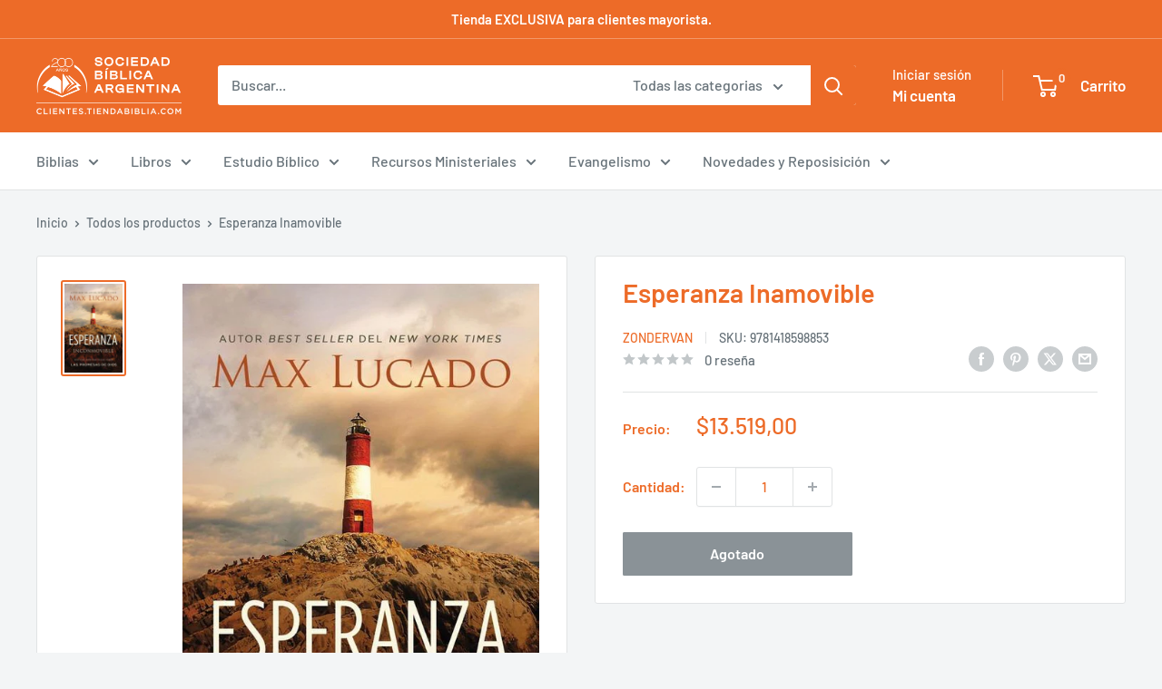

--- FILE ---
content_type: text/html; charset=utf-8
request_url: https://clientes.tiendabiblia.com/products/9-78142e-12
body_size: 55399
content:
<!doctype html>
<meta name="robots" content="noindex, nofollow">

<html class="no-js" lang="es">
  <head>
    <meta charset="utf-8">
    <meta name="viewport" content="width=device-width, initial-scale=1.0, height=device-height, minimum-scale=1.0, maximum-scale=1.0">
    <meta name="theme-color" content="#ed6b28">

    <title>Esperanza Inamovible</title><meta name="description" content="ESPERANZA INAMOVIBLE MAX LUCADOAUTOR: Lucado Max:"><link rel="canonical" href="https://clientes.tiendabiblia.com/products/9-78142e-12"><link rel="shortcut icon" href="//clientes.tiendabiblia.com/cdn/shop/files/Favicon_naranja-trans_96x96.png?v=1614291651" type="image/png"><link rel="preload" as="style" href="//clientes.tiendabiblia.com/cdn/shop/t/15/assets/theme.css?v=114081563123193615381737769630">
    <link rel="preload" as="script" href="//clientes.tiendabiblia.com/cdn/shop/t/15/assets/theme.js?v=1815320689903517791737769630">
    <link rel="preconnect" href="https://cdn.shopify.com">
    <link rel="preconnect" href="https://fonts.shopifycdn.com">
    <link rel="dns-prefetch" href="https://productreviews.shopifycdn.com">
    <link rel="dns-prefetch" href="https://ajax.googleapis.com">
    <link rel="dns-prefetch" href="https://maps.googleapis.com">
    <link rel="dns-prefetch" href="https://maps.gstatic.com">

    <meta property="og:type" content="product">
  <meta property="og:title" content="Esperanza Inamovible"><meta property="og:image" content="http://clientes.tiendabiblia.com/cdn/shop/products/D_673676-MLA41892413880_052020-F_0a7615c1-62c7-4190-b903-62605d56c004.jpg?v=1756553365">
    <meta property="og:image:secure_url" content="https://clientes.tiendabiblia.com/cdn/shop/products/D_673676-MLA41892413880_052020-F_0a7615c1-62c7-4190-b903-62605d56c004.jpg?v=1756553365">
    <meta property="og:image:width" content="517">
    <meta property="og:image:height" content="800">
    <meta property="product:availability" content="out of stock"><meta property="product:price:amount" content="13.519,00">
  <meta property="product:price:currency" content="ARS"><meta property="og:description" content="ESPERANZA INAMOVIBLE MAX LUCADOAUTOR: Lucado Max:"><meta property="og:url" content="https://clientes.tiendabiblia.com/products/9-78142e-12">
<meta property="og:site_name" content="Clientes TiendaBiblia - Sociedad Bíblica Argentina"><meta name="twitter:card" content="summary"><meta name="twitter:title" content="Esperanza Inamovible">
  <meta name="twitter:description" content="ESPERANZA INAMOVIBLE MAX LUCADOAUTOR: Lucado Max: ">
  <meta name="twitter:image" content="https://clientes.tiendabiblia.com/cdn/shop/products/D_673676-MLA41892413880_052020-F_0a7615c1-62c7-4190-b903-62605d56c004_600x600_crop_center.jpg?v=1756553365">
    <link rel="preload" href="//clientes.tiendabiblia.com/cdn/fonts/barlow/barlow_n6.329f582a81f63f125e63c20a5a80ae9477df68e1.woff2" as="font" type="font/woff2" crossorigin><link rel="preload" href="//clientes.tiendabiblia.com/cdn/fonts/barlow/barlow_n5.a193a1990790eba0cc5cca569d23799830e90f07.woff2" as="font" type="font/woff2" crossorigin><style>
  @font-face {
  font-family: Barlow;
  font-weight: 600;
  font-style: normal;
  font-display: swap;
  src: url("//clientes.tiendabiblia.com/cdn/fonts/barlow/barlow_n6.329f582a81f63f125e63c20a5a80ae9477df68e1.woff2") format("woff2"),
       url("//clientes.tiendabiblia.com/cdn/fonts/barlow/barlow_n6.0163402e36247bcb8b02716880d0b39568412e9e.woff") format("woff");
}

  @font-face {
  font-family: Barlow;
  font-weight: 500;
  font-style: normal;
  font-display: swap;
  src: url("//clientes.tiendabiblia.com/cdn/fonts/barlow/barlow_n5.a193a1990790eba0cc5cca569d23799830e90f07.woff2") format("woff2"),
       url("//clientes.tiendabiblia.com/cdn/fonts/barlow/barlow_n5.ae31c82169b1dc0715609b8cc6a610b917808358.woff") format("woff");
}

@font-face {
  font-family: Barlow;
  font-weight: 600;
  font-style: normal;
  font-display: swap;
  src: url("//clientes.tiendabiblia.com/cdn/fonts/barlow/barlow_n6.329f582a81f63f125e63c20a5a80ae9477df68e1.woff2") format("woff2"),
       url("//clientes.tiendabiblia.com/cdn/fonts/barlow/barlow_n6.0163402e36247bcb8b02716880d0b39568412e9e.woff") format("woff");
}

@font-face {
  font-family: Barlow;
  font-weight: 600;
  font-style: italic;
  font-display: swap;
  src: url("//clientes.tiendabiblia.com/cdn/fonts/barlow/barlow_i6.5a22bd20fb27bad4d7674cc6e666fb9c77d813bb.woff2") format("woff2"),
       url("//clientes.tiendabiblia.com/cdn/fonts/barlow/barlow_i6.1c8787fcb59f3add01a87f21b38c7ef797e3b3a1.woff") format("woff");
}


  @font-face {
  font-family: Barlow;
  font-weight: 700;
  font-style: normal;
  font-display: swap;
  src: url("//clientes.tiendabiblia.com/cdn/fonts/barlow/barlow_n7.691d1d11f150e857dcbc1c10ef03d825bc378d81.woff2") format("woff2"),
       url("//clientes.tiendabiblia.com/cdn/fonts/barlow/barlow_n7.4fdbb1cb7da0e2c2f88492243ffa2b4f91924840.woff") format("woff");
}

  @font-face {
  font-family: Barlow;
  font-weight: 500;
  font-style: italic;
  font-display: swap;
  src: url("//clientes.tiendabiblia.com/cdn/fonts/barlow/barlow_i5.714d58286997b65cd479af615cfa9bb0a117a573.woff2") format("woff2"),
       url("//clientes.tiendabiblia.com/cdn/fonts/barlow/barlow_i5.0120f77e6447d3b5df4bbec8ad8c2d029d87fb21.woff") format("woff");
}

  @font-face {
  font-family: Barlow;
  font-weight: 700;
  font-style: italic;
  font-display: swap;
  src: url("//clientes.tiendabiblia.com/cdn/fonts/barlow/barlow_i7.50e19d6cc2ba5146fa437a5a7443c76d5d730103.woff2") format("woff2"),
       url("//clientes.tiendabiblia.com/cdn/fonts/barlow/barlow_i7.47e9f98f1b094d912e6fd631cc3fe93d9f40964f.woff") format("woff");
}


  :root {
    --default-text-font-size : 15px;
    --base-text-font-size    : 16px;
    --heading-font-family    : Barlow, sans-serif;
    --heading-font-weight    : 600;
    --heading-font-style     : normal;
    --text-font-family       : Barlow, sans-serif;
    --text-font-weight       : 500;
    --text-font-style        : normal;
    --text-font-bolder-weight: 600;
    --text-link-decoration   : underline;

    --text-color               : #677279;
    --text-color-rgb           : 103, 114, 121;
    --heading-color            : #ed6b28;
    --border-color             : #e1e3e4;
    --border-color-rgb         : 225, 227, 228;
    --form-border-color        : #d4d6d8;
    --accent-color             : #ed6b28;
    --accent-color-rgb         : 237, 107, 40;
    --link-color               : #00badb;
    --link-color-hover         : #00798e;
    --background               : #f3f5f6;
    --secondary-background     : #ffffff;
    --secondary-background-rgb : 255, 255, 255;
    --accent-background        : rgba(237, 107, 40, 0.08);

    --input-background: #ffffff;

    --error-color       : #ff0000;
    --error-background  : rgba(255, 0, 0, 0.07);
    --success-color     : #00aa00;
    --success-background: rgba(0, 170, 0, 0.11);

    --primary-button-background      : #00badb;
    --primary-button-background-rgb  : 0, 186, 219;
    --primary-button-text-color      : #ffffff;
    --secondary-button-background    : #1e2d7d;
    --secondary-button-background-rgb: 30, 45, 125;
    --secondary-button-text-color    : #ffffff;

    --header-background      : #ed6b28;
    --header-text-color      : #ffffff;
    --header-light-text-color: #ffffff;
    --header-border-color    : rgba(255, 255, 255, 0.3);
    --header-accent-color    : #ed6b28;

    --footer-background-color:    #f3f5f6;
    --footer-heading-text-color:  #ed6b28;
    --footer-body-text-color:     #677279;
    --footer-body-text-color-rgb: 103, 114, 121;
    --footer-accent-color:        #00badb;
    --footer-accent-color-rgb:    0, 186, 219;
    --footer-border:              1px solid var(--border-color);
    
    --flickity-arrow-color: #abb1b4;--product-on-sale-accent           : #ee0000;
    --product-on-sale-accent-rgb       : 238, 0, 0;
    --product-on-sale-color            : #ffffff;
    --product-in-stock-color           : #008a00;
    --product-low-stock-color          : #ee0000;
    --product-sold-out-color           : #8a9297;
    --product-custom-label-1-background: #008a00;
    --product-custom-label-1-color     : #ffffff;
    --product-custom-label-2-background: #00a500;
    --product-custom-label-2-color     : #ffffff;
    --product-review-star-color        : #ffbd00;

    --mobile-container-gutter : 20px;
    --desktop-container-gutter: 40px;

    /* Shopify related variables */
    --payment-terms-background-color: #f3f5f6;
  }
</style>

<script>
  // IE11 does not have support for CSS variables, so we have to polyfill them
  if (!(((window || {}).CSS || {}).supports && window.CSS.supports('(--a: 0)'))) {
    const script = document.createElement('script');
    script.type = 'text/javascript';
    script.src = 'https://cdn.jsdelivr.net/npm/css-vars-ponyfill@2';
    script.onload = function() {
      cssVars({});
    };

    document.getElementsByTagName('head')[0].appendChild(script);
  }
</script>


   
<script>window.performance && window.performance.mark && window.performance.mark('shopify.content_for_header.start');</script><meta id="shopify-digital-wallet" name="shopify-digital-wallet" content="/30255808605/digital_wallets/dialog">
<link rel="alternate" type="application/json+oembed" href="https://clientes.tiendabiblia.com/products/9-78142e-12.oembed">
<script async="async" src="/checkouts/internal/preloads.js?locale=es-AR"></script>
<script id="shopify-features" type="application/json">{"accessToken":"633fb2d90e1a4979f43d57f26c87c2c7","betas":["rich-media-storefront-analytics"],"domain":"clientes.tiendabiblia.com","predictiveSearch":true,"shopId":30255808605,"locale":"es"}</script>
<script>var Shopify = Shopify || {};
Shopify.shop = "tiendabiblia-com-clientes.myshopify.com";
Shopify.locale = "es";
Shopify.currency = {"active":"ARS","rate":"1.0"};
Shopify.country = "AR";
Shopify.theme = {"name":"Copia de Warehouse prueba discount ninja","id":139208065117,"schema_name":"Warehouse","schema_version":"6.3.0","theme_store_id":871,"role":"main"};
Shopify.theme.handle = "null";
Shopify.theme.style = {"id":null,"handle":null};
Shopify.cdnHost = "clientes.tiendabiblia.com/cdn";
Shopify.routes = Shopify.routes || {};
Shopify.routes.root = "/";</script>
<script type="module">!function(o){(o.Shopify=o.Shopify||{}).modules=!0}(window);</script>
<script>!function(o){function n(){var o=[];function n(){o.push(Array.prototype.slice.apply(arguments))}return n.q=o,n}var t=o.Shopify=o.Shopify||{};t.loadFeatures=n(),t.autoloadFeatures=n()}(window);</script>
<script id="shop-js-analytics" type="application/json">{"pageType":"product"}</script>
<script defer="defer" async type="module" src="//clientes.tiendabiblia.com/cdn/shopifycloud/shop-js/modules/v2/client.init-shop-cart-sync_CKHg5p7x.es.esm.js"></script>
<script defer="defer" async type="module" src="//clientes.tiendabiblia.com/cdn/shopifycloud/shop-js/modules/v2/chunk.common_DkoBXfB9.esm.js"></script>
<script type="module">
  await import("//clientes.tiendabiblia.com/cdn/shopifycloud/shop-js/modules/v2/client.init-shop-cart-sync_CKHg5p7x.es.esm.js");
await import("//clientes.tiendabiblia.com/cdn/shopifycloud/shop-js/modules/v2/chunk.common_DkoBXfB9.esm.js");

  window.Shopify.SignInWithShop?.initShopCartSync?.({"fedCMEnabled":true,"windoidEnabled":true});

</script>
<script id="__st">var __st={"a":30255808605,"offset":-10800,"reqid":"caabb040-0a67-4803-b673-8853c6fa438b-1766988251","pageurl":"clientes.tiendabiblia.com\/products\/9-78142e-12","u":"c267ce9fac9d","p":"product","rtyp":"product","rid":6536265957469};</script>
<script>window.ShopifyPaypalV4VisibilityTracking = true;</script>
<script id="captcha-bootstrap">!function(){'use strict';const t='contact',e='account',n='new_comment',o=[[t,t],['blogs',n],['comments',n],[t,'customer']],c=[[e,'customer_login'],[e,'guest_login'],[e,'recover_customer_password'],[e,'create_customer']],r=t=>t.map((([t,e])=>`form[action*='/${t}']:not([data-nocaptcha='true']) input[name='form_type'][value='${e}']`)).join(','),a=t=>()=>t?[...document.querySelectorAll(t)].map((t=>t.form)):[];function s(){const t=[...o],e=r(t);return a(e)}const i='password',u='form_key',d=['recaptcha-v3-token','g-recaptcha-response','h-captcha-response',i],f=()=>{try{return window.sessionStorage}catch{return}},m='__shopify_v',_=t=>t.elements[u];function p(t,e,n=!1){try{const o=window.sessionStorage,c=JSON.parse(o.getItem(e)),{data:r}=function(t){const{data:e,action:n}=t;return t[m]||n?{data:e,action:n}:{data:t,action:n}}(c);for(const[e,n]of Object.entries(r))t.elements[e]&&(t.elements[e].value=n);n&&o.removeItem(e)}catch(o){console.error('form repopulation failed',{error:o})}}const l='form_type',E='cptcha';function T(t){t.dataset[E]=!0}const w=window,h=w.document,L='Shopify',v='ce_forms',y='captcha';let A=!1;((t,e)=>{const n=(g='f06e6c50-85a8-45c8-87d0-21a2b65856fe',I='https://cdn.shopify.com/shopifycloud/storefront-forms-hcaptcha/ce_storefront_forms_captcha_hcaptcha.v1.5.2.iife.js',D={infoText:'Protegido por hCaptcha',privacyText:'Privacidad',termsText:'Términos'},(t,e,n)=>{const o=w[L][v],c=o.bindForm;if(c)return c(t,g,e,D).then(n);var r;o.q.push([[t,g,e,D],n]),r=I,A||(h.body.append(Object.assign(h.createElement('script'),{id:'captcha-provider',async:!0,src:r})),A=!0)});var g,I,D;w[L]=w[L]||{},w[L][v]=w[L][v]||{},w[L][v].q=[],w[L][y]=w[L][y]||{},w[L][y].protect=function(t,e){n(t,void 0,e),T(t)},Object.freeze(w[L][y]),function(t,e,n,w,h,L){const[v,y,A,g]=function(t,e,n){const i=e?o:[],u=t?c:[],d=[...i,...u],f=r(d),m=r(i),_=r(d.filter((([t,e])=>n.includes(e))));return[a(f),a(m),a(_),s()]}(w,h,L),I=t=>{const e=t.target;return e instanceof HTMLFormElement?e:e&&e.form},D=t=>v().includes(t);t.addEventListener('submit',(t=>{const e=I(t);if(!e)return;const n=D(e)&&!e.dataset.hcaptchaBound&&!e.dataset.recaptchaBound,o=_(e),c=g().includes(e)&&(!o||!o.value);(n||c)&&t.preventDefault(),c&&!n&&(function(t){try{if(!f())return;!function(t){const e=f();if(!e)return;const n=_(t);if(!n)return;const o=n.value;o&&e.removeItem(o)}(t);const e=Array.from(Array(32),(()=>Math.random().toString(36)[2])).join('');!function(t,e){_(t)||t.append(Object.assign(document.createElement('input'),{type:'hidden',name:u})),t.elements[u].value=e}(t,e),function(t,e){const n=f();if(!n)return;const o=[...t.querySelectorAll(`input[type='${i}']`)].map((({name:t})=>t)),c=[...d,...o],r={};for(const[a,s]of new FormData(t).entries())c.includes(a)||(r[a]=s);n.setItem(e,JSON.stringify({[m]:1,action:t.action,data:r}))}(t,e)}catch(e){console.error('failed to persist form',e)}}(e),e.submit())}));const S=(t,e)=>{t&&!t.dataset[E]&&(n(t,e.some((e=>e===t))),T(t))};for(const o of['focusin','change'])t.addEventListener(o,(t=>{const e=I(t);D(e)&&S(e,y())}));const B=e.get('form_key'),M=e.get(l),P=B&&M;t.addEventListener('DOMContentLoaded',(()=>{const t=y();if(P)for(const e of t)e.elements[l].value===M&&p(e,B);[...new Set([...A(),...v().filter((t=>'true'===t.dataset.shopifyCaptcha))])].forEach((e=>S(e,t)))}))}(h,new URLSearchParams(w.location.search),n,t,e,['guest_login'])})(!0,!0)}();</script>
<script integrity="sha256-4kQ18oKyAcykRKYeNunJcIwy7WH5gtpwJnB7kiuLZ1E=" data-source-attribution="shopify.loadfeatures" defer="defer" src="//clientes.tiendabiblia.com/cdn/shopifycloud/storefront/assets/storefront/load_feature-a0a9edcb.js" crossorigin="anonymous"></script>
<script data-source-attribution="shopify.dynamic_checkout.dynamic.init">var Shopify=Shopify||{};Shopify.PaymentButton=Shopify.PaymentButton||{isStorefrontPortableWallets:!0,init:function(){window.Shopify.PaymentButton.init=function(){};var t=document.createElement("script");t.src="https://clientes.tiendabiblia.com/cdn/shopifycloud/portable-wallets/latest/portable-wallets.es.js",t.type="module",document.head.appendChild(t)}};
</script>
<script data-source-attribution="shopify.dynamic_checkout.buyer_consent">
  function portableWalletsHideBuyerConsent(e){var t=document.getElementById("shopify-buyer-consent"),n=document.getElementById("shopify-subscription-policy-button");t&&n&&(t.classList.add("hidden"),t.setAttribute("aria-hidden","true"),n.removeEventListener("click",e))}function portableWalletsShowBuyerConsent(e){var t=document.getElementById("shopify-buyer-consent"),n=document.getElementById("shopify-subscription-policy-button");t&&n&&(t.classList.remove("hidden"),t.removeAttribute("aria-hidden"),n.addEventListener("click",e))}window.Shopify?.PaymentButton&&(window.Shopify.PaymentButton.hideBuyerConsent=portableWalletsHideBuyerConsent,window.Shopify.PaymentButton.showBuyerConsent=portableWalletsShowBuyerConsent);
</script>
<script>
  function portableWalletsCleanup(e){e&&e.src&&console.error("Failed to load portable wallets script "+e.src);var t=document.querySelectorAll("shopify-accelerated-checkout .shopify-payment-button__skeleton, shopify-accelerated-checkout-cart .wallet-cart-button__skeleton"),e=document.getElementById("shopify-buyer-consent");for(let e=0;e<t.length;e++)t[e].remove();e&&e.remove()}function portableWalletsNotLoadedAsModule(e){e instanceof ErrorEvent&&"string"==typeof e.message&&e.message.includes("import.meta")&&"string"==typeof e.filename&&e.filename.includes("portable-wallets")&&(window.removeEventListener("error",portableWalletsNotLoadedAsModule),window.Shopify.PaymentButton.failedToLoad=e,"loading"===document.readyState?document.addEventListener("DOMContentLoaded",window.Shopify.PaymentButton.init):window.Shopify.PaymentButton.init())}window.addEventListener("error",portableWalletsNotLoadedAsModule);
</script>

<script type="module" src="https://clientes.tiendabiblia.com/cdn/shopifycloud/portable-wallets/latest/portable-wallets.es.js" onError="portableWalletsCleanup(this)" crossorigin="anonymous"></script>
<script nomodule>
  document.addEventListener("DOMContentLoaded", portableWalletsCleanup);
</script>

<link id="shopify-accelerated-checkout-styles" rel="stylesheet" media="screen" href="https://clientes.tiendabiblia.com/cdn/shopifycloud/portable-wallets/latest/accelerated-checkout-backwards-compat.css" crossorigin="anonymous">
<style id="shopify-accelerated-checkout-cart">
        #shopify-buyer-consent {
  margin-top: 1em;
  display: inline-block;
  width: 100%;
}

#shopify-buyer-consent.hidden {
  display: none;
}

#shopify-subscription-policy-button {
  background: none;
  border: none;
  padding: 0;
  text-decoration: underline;
  font-size: inherit;
  cursor: pointer;
}

#shopify-subscription-policy-button::before {
  box-shadow: none;
}

      </style>

<script>window.performance && window.performance.mark && window.performance.mark('shopify.content_for_header.end');</script>

    <link rel="stylesheet" href="//clientes.tiendabiblia.com/cdn/shop/t/15/assets/theme.css?v=114081563123193615381737769630">

    <script type="application/ld+json">{"@context":"http:\/\/schema.org\/","@id":"\/products\/9-78142e-12#product","@type":"Product","brand":{"@type":"Brand","name":"Zondervan"},"category":"Libro","description":"ESPERANZA INAMOVIBLE MAX LUCADOAUTOR: Lucado Max: ","gtin":"9781418598853","image":"https:\/\/clientes.tiendabiblia.com\/cdn\/shop\/products\/D_673676-MLA41892413880_052020-F_0a7615c1-62c7-4190-b903-62605d56c004.jpg?v=1756553365\u0026width=1920","name":"Esperanza Inamovible","offers":{"@id":"\/products\/9-78142e-12?variant=40350551834717#offer","@type":"Offer","availability":"http:\/\/schema.org\/OutOfStock","price":"13519.00","priceCurrency":"ARS","url":"https:\/\/clientes.tiendabiblia.com\/products\/9-78142e-12?variant=40350551834717"},"sku":"9781418598853","url":"https:\/\/clientes.tiendabiblia.com\/products\/9-78142e-12"}</script><script type="application/ld+json">
  {
    "@context": "https://schema.org",
    "@type": "BreadcrumbList",
    "itemListElement": [{
        "@type": "ListItem",
        "position": 1,
        "name": "Inicio",
        "item": "https://clientes.tiendabiblia.com"
      },{
            "@type": "ListItem",
            "position": 2,
            "name": "Esperanza Inamovible",
            "item": "https://clientes.tiendabiblia.com/products/9-78142e-12"
          }]
  }
</script>

    <script>
      // This allows to expose several variables to the global scope, to be used in scripts
      window.theme = {
        pageType: "product",
        cartCount: 0,
        moneyFormat: "${{amount_with_comma_separator}}",
        moneyWithCurrencyFormat: "${{amount_with_comma_separator}} ARS",
        currencyCodeEnabled: false,
        showDiscount: true,
        discountMode: "percentage",
        cartType: "drawer"
      };

      window.routes = {
        rootUrl: "\/",
        rootUrlWithoutSlash: '',
        cartUrl: "\/cart",
        cartAddUrl: "\/cart\/add",
        cartChangeUrl: "\/cart\/change",
        searchUrl: "\/search",
        productRecommendationsUrl: "\/recommendations\/products"
      };

      window.languages = {
        productRegularPrice: "Precio habitual",
        productSalePrice: "Precio de venta",
        collectionOnSaleLabel: "Ahorrar {{savings}}",
        productFormUnavailable: "No disponible",
        productFormAddToCart: "Añadir al carrito",
        productFormPreOrder: "Reservar",
        productFormSoldOut: "Agotado",
        productAdded: "El producto ha sido añadido al carrito",
        productAddedShort: "Añadido !",
        shippingEstimatorNoResults: "No se pudo encontrar envío para su dirección.",
        shippingEstimatorOneResult: "Hay una tarifa de envío para su dirección :",
        shippingEstimatorMultipleResults: "Hay {{count}} tarifas de envío para su dirección :",
        shippingEstimatorErrors: "Hay algunos errores :"
      };

      document.documentElement.className = document.documentElement.className.replace('no-js', 'js');
    </script><script src="//clientes.tiendabiblia.com/cdn/shop/t/15/assets/theme.js?v=1815320689903517791737769630" defer></script>
    <script src="//clientes.tiendabiblia.com/cdn/shop/t/15/assets/custom.js?v=102476495355921946141737769630" defer></script><script>
        (function () {
          window.onpageshow = function() {
            // We force re-freshing the cart content onpageshow, as most browsers will serve a cache copy when hitting the
            // back button, which cause staled data
            document.documentElement.dispatchEvent(new CustomEvent('cart:refresh', {
              bubbles: true,
              detail: {scrollToTop: false}
            }));
          };
        })();
      </script>

<!-- BEGIN app block: shopify://apps/pagefly-page-builder/blocks/app-embed/83e179f7-59a0-4589-8c66-c0dddf959200 -->

<!-- BEGIN app snippet: pagefly-cro-ab-testing-main -->







<script>
  ;(function () {
    const url = new URL(window.location)
    const viewParam = url.searchParams.get('view')
    if (viewParam && viewParam.includes('variant-pf-')) {
      url.searchParams.set('pf_v', viewParam)
      url.searchParams.delete('view')
      window.history.replaceState({}, '', url)
    }
  })()
</script>



<script type='module'>
  
  window.PAGEFLY_CRO = window.PAGEFLY_CRO || {}

  window.PAGEFLY_CRO['data_debug'] = {
    original_template_suffix: "all_products",
    allow_ab_test: false,
    ab_test_start_time: 0,
    ab_test_end_time: 0,
    today_date_time: 1766988251000,
  }
  window.PAGEFLY_CRO['GA4'] = { enabled: false}
</script>

<!-- END app snippet -->








  <script src='https://cdn.shopify.com/extensions/019b58c4-1c6e-78cb-82c6-4a5bf4765479/pagefly-page-builder-211/assets/pagefly-helper.js' defer='defer'></script>

  <script src='https://cdn.shopify.com/extensions/019b58c4-1c6e-78cb-82c6-4a5bf4765479/pagefly-page-builder-211/assets/pagefly-general-helper.js' defer='defer'></script>

  <script src='https://cdn.shopify.com/extensions/019b58c4-1c6e-78cb-82c6-4a5bf4765479/pagefly-page-builder-211/assets/pagefly-snap-slider.js' defer='defer'></script>

  <script src='https://cdn.shopify.com/extensions/019b58c4-1c6e-78cb-82c6-4a5bf4765479/pagefly-page-builder-211/assets/pagefly-slideshow-v3.js' defer='defer'></script>

  <script src='https://cdn.shopify.com/extensions/019b58c4-1c6e-78cb-82c6-4a5bf4765479/pagefly-page-builder-211/assets/pagefly-slideshow-v4.js' defer='defer'></script>

  <script src='https://cdn.shopify.com/extensions/019b58c4-1c6e-78cb-82c6-4a5bf4765479/pagefly-page-builder-211/assets/pagefly-glider.js' defer='defer'></script>

  <script src='https://cdn.shopify.com/extensions/019b58c4-1c6e-78cb-82c6-4a5bf4765479/pagefly-page-builder-211/assets/pagefly-slideshow-v1-v2.js' defer='defer'></script>

  <script src='https://cdn.shopify.com/extensions/019b58c4-1c6e-78cb-82c6-4a5bf4765479/pagefly-page-builder-211/assets/pagefly-product-media.js' defer='defer'></script>

  <script src='https://cdn.shopify.com/extensions/019b58c4-1c6e-78cb-82c6-4a5bf4765479/pagefly-page-builder-211/assets/pagefly-product.js' defer='defer'></script>


<script id='pagefly-helper-data' type='application/json'>
  {
    "page_optimization": {
      "assets_prefetching": false
    },
    "elements_asset_mapper": {
      "Accordion": "https://cdn.shopify.com/extensions/019b58c4-1c6e-78cb-82c6-4a5bf4765479/pagefly-page-builder-211/assets/pagefly-accordion.js",
      "Accordion3": "https://cdn.shopify.com/extensions/019b58c4-1c6e-78cb-82c6-4a5bf4765479/pagefly-page-builder-211/assets/pagefly-accordion3.js",
      "CountDown": "https://cdn.shopify.com/extensions/019b58c4-1c6e-78cb-82c6-4a5bf4765479/pagefly-page-builder-211/assets/pagefly-countdown.js",
      "GMap1": "https://cdn.shopify.com/extensions/019b58c4-1c6e-78cb-82c6-4a5bf4765479/pagefly-page-builder-211/assets/pagefly-gmap.js",
      "GMap2": "https://cdn.shopify.com/extensions/019b58c4-1c6e-78cb-82c6-4a5bf4765479/pagefly-page-builder-211/assets/pagefly-gmap.js",
      "GMapBasicV2": "https://cdn.shopify.com/extensions/019b58c4-1c6e-78cb-82c6-4a5bf4765479/pagefly-page-builder-211/assets/pagefly-gmap.js",
      "GMapAdvancedV2": "https://cdn.shopify.com/extensions/019b58c4-1c6e-78cb-82c6-4a5bf4765479/pagefly-page-builder-211/assets/pagefly-gmap.js",
      "HTML.Video": "https://cdn.shopify.com/extensions/019b58c4-1c6e-78cb-82c6-4a5bf4765479/pagefly-page-builder-211/assets/pagefly-htmlvideo.js",
      "HTML.Video2": "https://cdn.shopify.com/extensions/019b58c4-1c6e-78cb-82c6-4a5bf4765479/pagefly-page-builder-211/assets/pagefly-htmlvideo2.js",
      "HTML.Video3": "https://cdn.shopify.com/extensions/019b58c4-1c6e-78cb-82c6-4a5bf4765479/pagefly-page-builder-211/assets/pagefly-htmlvideo2.js",
      "BackgroundVideo": "https://cdn.shopify.com/extensions/019b58c4-1c6e-78cb-82c6-4a5bf4765479/pagefly-page-builder-211/assets/pagefly-htmlvideo2.js",
      "Instagram": "https://cdn.shopify.com/extensions/019b58c4-1c6e-78cb-82c6-4a5bf4765479/pagefly-page-builder-211/assets/pagefly-instagram.js",
      "Instagram2": "https://cdn.shopify.com/extensions/019b58c4-1c6e-78cb-82c6-4a5bf4765479/pagefly-page-builder-211/assets/pagefly-instagram.js",
      "Insta3": "https://cdn.shopify.com/extensions/019b58c4-1c6e-78cb-82c6-4a5bf4765479/pagefly-page-builder-211/assets/pagefly-instagram3.js",
      "Tabs": "https://cdn.shopify.com/extensions/019b58c4-1c6e-78cb-82c6-4a5bf4765479/pagefly-page-builder-211/assets/pagefly-tab.js",
      "Tabs3": "https://cdn.shopify.com/extensions/019b58c4-1c6e-78cb-82c6-4a5bf4765479/pagefly-page-builder-211/assets/pagefly-tab3.js",
      "ProductBox": "https://cdn.shopify.com/extensions/019b58c4-1c6e-78cb-82c6-4a5bf4765479/pagefly-page-builder-211/assets/pagefly-cart.js",
      "FBPageBox2": "https://cdn.shopify.com/extensions/019b58c4-1c6e-78cb-82c6-4a5bf4765479/pagefly-page-builder-211/assets/pagefly-facebook.js",
      "FBLikeButton2": "https://cdn.shopify.com/extensions/019b58c4-1c6e-78cb-82c6-4a5bf4765479/pagefly-page-builder-211/assets/pagefly-facebook.js",
      "TwitterFeed2": "https://cdn.shopify.com/extensions/019b58c4-1c6e-78cb-82c6-4a5bf4765479/pagefly-page-builder-211/assets/pagefly-twitter.js",
      "Paragraph4": "https://cdn.shopify.com/extensions/019b58c4-1c6e-78cb-82c6-4a5bf4765479/pagefly-page-builder-211/assets/pagefly-paragraph4.js",

      "AliReviews": "https://cdn.shopify.com/extensions/019b58c4-1c6e-78cb-82c6-4a5bf4765479/pagefly-page-builder-211/assets/pagefly-3rd-elements.js",
      "BackInStock": "https://cdn.shopify.com/extensions/019b58c4-1c6e-78cb-82c6-4a5bf4765479/pagefly-page-builder-211/assets/pagefly-3rd-elements.js",
      "GloboBackInStock": "https://cdn.shopify.com/extensions/019b58c4-1c6e-78cb-82c6-4a5bf4765479/pagefly-page-builder-211/assets/pagefly-3rd-elements.js",
      "GrowaveWishlist": "https://cdn.shopify.com/extensions/019b58c4-1c6e-78cb-82c6-4a5bf4765479/pagefly-page-builder-211/assets/pagefly-3rd-elements.js",
      "InfiniteOptionsShopPad": "https://cdn.shopify.com/extensions/019b58c4-1c6e-78cb-82c6-4a5bf4765479/pagefly-page-builder-211/assets/pagefly-3rd-elements.js",
      "InkybayProductPersonalizer": "https://cdn.shopify.com/extensions/019b58c4-1c6e-78cb-82c6-4a5bf4765479/pagefly-page-builder-211/assets/pagefly-3rd-elements.js",
      "LimeSpot": "https://cdn.shopify.com/extensions/019b58c4-1c6e-78cb-82c6-4a5bf4765479/pagefly-page-builder-211/assets/pagefly-3rd-elements.js",
      "Loox": "https://cdn.shopify.com/extensions/019b58c4-1c6e-78cb-82c6-4a5bf4765479/pagefly-page-builder-211/assets/pagefly-3rd-elements.js",
      "Opinew": "https://cdn.shopify.com/extensions/019b58c4-1c6e-78cb-82c6-4a5bf4765479/pagefly-page-builder-211/assets/pagefly-3rd-elements.js",
      "Powr": "https://cdn.shopify.com/extensions/019b58c4-1c6e-78cb-82c6-4a5bf4765479/pagefly-page-builder-211/assets/pagefly-3rd-elements.js",
      "ProductReviews": "https://cdn.shopify.com/extensions/019b58c4-1c6e-78cb-82c6-4a5bf4765479/pagefly-page-builder-211/assets/pagefly-3rd-elements.js",
      "PushOwl": "https://cdn.shopify.com/extensions/019b58c4-1c6e-78cb-82c6-4a5bf4765479/pagefly-page-builder-211/assets/pagefly-3rd-elements.js",
      "ReCharge": "https://cdn.shopify.com/extensions/019b58c4-1c6e-78cb-82c6-4a5bf4765479/pagefly-page-builder-211/assets/pagefly-3rd-elements.js",
      "Rivyo": "https://cdn.shopify.com/extensions/019b58c4-1c6e-78cb-82c6-4a5bf4765479/pagefly-page-builder-211/assets/pagefly-3rd-elements.js",
      "TrackingMore": "https://cdn.shopify.com/extensions/019b58c4-1c6e-78cb-82c6-4a5bf4765479/pagefly-page-builder-211/assets/pagefly-3rd-elements.js",
      "Vitals": "https://cdn.shopify.com/extensions/019b58c4-1c6e-78cb-82c6-4a5bf4765479/pagefly-page-builder-211/assets/pagefly-3rd-elements.js",
      "Wiser": "https://cdn.shopify.com/extensions/019b58c4-1c6e-78cb-82c6-4a5bf4765479/pagefly-page-builder-211/assets/pagefly-3rd-elements.js"
    },
    "custom_elements_mapper": {
      "pf-click-action-element": "https://cdn.shopify.com/extensions/019b58c4-1c6e-78cb-82c6-4a5bf4765479/pagefly-page-builder-211/assets/pagefly-click-action-element.js",
      "pf-dialog-element": "https://cdn.shopify.com/extensions/019b58c4-1c6e-78cb-82c6-4a5bf4765479/pagefly-page-builder-211/assets/pagefly-dialog-element.js"
    }
  }
</script>


<!-- END app block --><!-- BEGIN app block: shopify://apps/sami-b2b-lock/blocks/app-embed/8d86a3b4-97b3-44ab-adc1-ec01c5a89da9 -->
 


  <script>

    window.Samita = window.Samita || {}
    Samita.SamitaLocksAccessParams = Samita.SamitaLocksAccessParams || {}
    Samita.SamitaLocksAccessParams.settings =  {"general":{"price_atc":"plain_text","effect_button":"ripple","lock_image_url":"https://cdn.shopify.com/shopifycloud/web/assets/v1/vite/client/en/assets/ineligible404Illustration-DJzlZ34NTBCz.svg","limit_collections":true,"placeholder_message":true,"placeholder_templateLock":true},"template":{"text_color":"#000","btn_bg_color":"#7396a2","bg_placeholder":"#f3f3f3","btn_text_color":"#ffffff","bg_notification":"#fff","input_box_shadow":"#ccc","plain_text_color":"#230d0d","color_placeholder":"#000","button_priceAtc_bg":"#5487a0","input_passcode_color":"#000","button_priceAtc_color":"#fff","input_passcode_background":"#ffffff"}};
    Samita.SamitaLocksAccessParams.locks =  [{"access":1,"id":35395,"resources_conditional":{"type":["customers"],"customer":{"logic":[[{"type":"tagged_with","value":"Librería"},{"type":"tagged_with","value":"Distribuidor"},{"type":"tagged_with","value":"Colportor"}]],"source":"rules","listManual":[]},"passcode":{"code":null,"message":null,"listCode":[]},"redirect":{"url":"https://clientes.tiendabiblia.com/collections/biblias-1m","type":"url"},"secretLink":{"code":[],"links":[],"message":null,"resources":"products"}},"resources_lock":{"url":null,"page":[],"type":"products","blogs":{"active":"blogs","selectedBlogs":[],"selectedArticles":[]},"exclude":{"url":[],"active":false},"setting":["all"],"hideList":true,"products":{"7253349564509":"products","7689954623581":"products"},"PreviewLink":"tiendabiblia-com-clientes.myshopify.com/products/biblia-reina-valera-1960-economica-fuente-de-bendicion","collections":[],"grandAccess":{"time":1,"interval":"hour"},"limitProduct":"manual","allowHomePage":true},"status":1}];
    Samita.SamitaLocksAccessParams.themeStoreId = Shopify.theme.theme_store_id;
    Samita.SamitaLocksAccessParams.ShopUrl = Shopify.shop;
    Samita.SamitaLocksAccessParams.features =  {};
    Samita.SamitaLocksAccessParams.themeInfo  = [{"id":82704236637,"name":"Debut","role":"unpublished","theme_store_id":796,"selected":false,"theme_name":"Debut","theme_version":"16.5.6"},{"id":129090715741,"name":"Dawn","role":"unpublished","theme_store_id":887,"selected":false,"theme_name":"Dawn","theme_version":"12.0.0"},{"id":129627029597,"name":"Copia actualizada de Warehouse - Nueva versión ...","role":"unpublished","theme_store_id":871,"selected":false,"theme_name":"Warehouse","theme_version":"5.2.0"},{"id":135179501661,"name":"Backup 6 agosto 2024","role":"unpublished","theme_store_id":871,"selected":false,"theme_name":"Warehouse","theme_version":"1.9.10"},{"id":136034648157,"name":"Warehouse","role":"unpublished","theme_store_id":871,"selected":false,"theme_name":"Warehouse","theme_version":"6.3.0"},{"id":139178475613,"name":"Copia de Discount Ninja Warehouse","role":"unpublished","theme_store_id":871,"selected":false,"theme_name":"Warehouse","theme_version":"1.9.10"},{"id":139208065117,"name":"Copia de Warehouse prueba discount ninja","role":"main","theme_store_id":871,"selected":true,"theme_name":"Warehouse","theme_version":"6.3.0"},{"id":139208491101,"name":"Copia de Discount Ninja Warehouse","role":"unpublished","theme_store_id":871,"selected":false,"theme_name":"Warehouse","theme_version":"1.9.10"},{"id":83003768925,"name":"Discount Ninja Warehouse","role":"unpublished","theme_store_id":871,"selected":false,"theme_name":"Warehouse","theme_version":"1.9.10"},{"id":83822444637,"name":"Copia de Warehouse","role":"unpublished","theme_store_id":871,"selected":false,"theme_name":"Warehouse","theme_version":"1.9.10"},{"id":120402542685,"name":"Copy of Discount Ninja Warehouse","role":"unpublished","theme_store_id":871,"selected":false,"theme_name":"Warehouse","theme_version":"1.9.10"},{"id":121205162077,"name":"TESTING-SixHat","role":"unpublished","theme_store_id":871,"selected":false,"theme_name":"Warehouse","theme_version":"1.9.10"},{"id":123502788701,"name":"Testing 28-03","role":"unpublished","theme_store_id":871,"selected":false,"theme_name":"Warehouse","theme_version":"1.9.10"},{"id":124842770525,"name":"Warehouse - Nueva versión sin usar","role":"unpublished","theme_store_id":871,"selected":false,"theme_name":"Warehouse","theme_version":"2.8.4"},{"id":128857374813,"name":"VNS COPY Discount Ninja Warehouse","role":"unpublished","theme_store_id":871,"selected":false,"theme_name":"Warehouse","theme_version":"1.9.10"}];
    Samita.SamitaLocksAccessParams.appUrl = "https:\/\/lock.samita.io";
    Samita.SamitaLocksAccessParams.selector = {};
    Samita.SamitaLocksAccessParams.translation = {"default":{"general":{"Back":"Back","Submit":"Submit","Enter_passcode":"Enter passcode","Passcode_empty":"Passcode cant be empty !!","secret_lock_atc":"You cannot see the add to cart of this product !!","title_linkScret":"The link is locked !!","customer_lock_atc":"Button add to cart has been lock !!","secret_lock_price":"You cannot see the price of this product !!","Login_to_see_price":"Login to see price","Passcode_incorrect":"Passcode is incorrect !!","customer_lock_price":"Price had been locked !!","Login_to_Add_to_cart":"Login to Add to cart","notification_linkScret":"resource accessible only with secret link","This_resource_has_been_locked":"This resource has been locked","please_enter_passcode_to_unlock":"Please enter your passcode to unlock this resource"}}};
    Samita.SamitaLocksAccessParams.locale = "es";
    Samita.SamitaLocksAccessParams.current_locale = "es";
    Samita.SamitaLocksAccessParams.ListHandle = [];
    Samita.SamitaLocksAccessParams.ProductsLoad = [];
    Samita.SamitaLocksAccessParams.proxy_url = "/apps/samita-lock"
    Samita.SamitaLocksAccessParams.tokenStorefrontSamiLock = "";

    if(window?.Shopify?.designMode){
        window.Samita.SamitaLocksAccessParams.locks = [];
    }

    
      document.querySelector('html').classList.add('smt-loadding');
    

    
    

    

    


    Samita.SamitaLocksAccessParams.product ={"id":6536265957469,"title":"Esperanza Inamovible","handle":"9-78142e-12","description":"\u003cp\u003eESPERANZA INAMOVIBLE MAX LUCADO\u003c\/p\u003e\u003cp\u003eAUTOR: Lucado Max\u003c\/p\u003e\u003cp\u003e: \u003c\/p\u003e\u003cp\u003e\u003c\/p\u003e","published_at":"2021-02-27T20:13:01-03:00","created_at":"2021-02-27T20:13:03-03:00","vendor":"Zondervan","type":"Libro","tags":["Editorial_Zondervan"],"price":1351900,"price_min":1351900,"price_max":1351900,"available":false,"price_varies":false,"compare_at_price":null,"compare_at_price_min":0,"compare_at_price_max":0,"compare_at_price_varies":false,"variants":[{"id":40350551834717,"title":"Default Title","option1":"Default Title","option2":null,"option3":null,"sku":"9781418598853","requires_shipping":true,"taxable":true,"featured_image":null,"available":false,"name":"Esperanza Inamovible","public_title":null,"options":["Default Title"],"price":1351900,"weight":300,"compare_at_price":null,"inventory_management":"shopify","barcode":"9781418598853","requires_selling_plan":false,"selling_plan_allocations":[]}],"images":["\/\/clientes.tiendabiblia.com\/cdn\/shop\/products\/D_673676-MLA41892413880_052020-F_0a7615c1-62c7-4190-b903-62605d56c004.jpg?v=1756553365"],"featured_image":"\/\/clientes.tiendabiblia.com\/cdn\/shop\/products\/D_673676-MLA41892413880_052020-F_0a7615c1-62c7-4190-b903-62605d56c004.jpg?v=1756553365","options":["Title"],"media":[{"alt":null,"id":20179960561757,"position":1,"preview_image":{"aspect_ratio":0.646,"height":800,"width":517,"src":"\/\/clientes.tiendabiblia.com\/cdn\/shop\/products\/D_673676-MLA41892413880_052020-F_0a7615c1-62c7-4190-b903-62605d56c004.jpg?v=1756553365"},"aspect_ratio":0.646,"height":800,"media_type":"image","src":"\/\/clientes.tiendabiblia.com\/cdn\/shop\/products\/D_673676-MLA41892413880_052020-F_0a7615c1-62c7-4190-b903-62605d56c004.jpg?v=1756553365","width":517}],"requires_selling_plan":false,"selling_plan_groups":[],"content":"\u003cp\u003eESPERANZA INAMOVIBLE MAX LUCADO\u003c\/p\u003e\u003cp\u003eAUTOR: Lucado Max\u003c\/p\u003e\u003cp\u003e: \u003c\/p\u003e\u003cp\u003e\u003c\/p\u003e"};
    Samita.SamitaLocksAccessParams.product.collections = [295565230173,303750709341]
    

    
    
    
    Samita.SamitaLocksAccessParams.pageType = "product"
  </script>

  <style>
    html .lock__notificationTemplateWrapper{
      background: #fff !important;
    }

    html button#passcodebtn{
      background: #7396a2 !important;
      color: #ffffff !important;
    }

    html input#passcode{
      background: #ffffff !important;
      color: #000 !important;
      box-shadow:'0 0 10px 0'#ccc !important;
    }

    html input#passcode::placeholder{
      color: #000 !important;
      box-shadow:'0 0 10px 0'#ccc !important;
    }

    html button#backbtn{
      background: #7396a2 !important;
      color: #ffffff !important;
    }

    html .lock__placeholder{
      background: #f3f3f3 !important;
      color: #000 !important;
    }

    html .smt-plain-text{
      color: #230d0d !important;
      cursor:pointer;
    }

    html .smt-button{
      background: #5487a0 !important;
      color: #fff !important;
      cursor:pointer;
      padding: 10px 20px;
      border-radius: 5px;
      text-decoration: none !important;
    }

    html.smt-loadding{
      opacity:0 !important;
      visibility:hidden !important;
    }

    
    
  </style>

  

<!-- END app block --><script src="https://cdn.shopify.com/extensions/019abcfb-c151-7a5e-a6e9-fdd4996b268f/discountninja-extensions-functions-dev-1325/assets/la-dn-core-v8.min.js" type="text/javascript" defer="defer"></script>
<link href="https://cdn.shopify.com/extensions/019abcfb-c151-7a5e-a6e9-fdd4996b268f/discountninja-extensions-functions-dev-1325/assets/la-dn-core-v8.min.css" rel="stylesheet" type="text/css" media="all">
<script src="https://cdn.shopify.com/extensions/019b24e9-15e1-7a91-927f-a918730fc4db/wholesale-lock-hide-price-103/assets/samitaLock.js" type="text/javascript" defer="defer"></script>
<link href="https://monorail-edge.shopifysvc.com" rel="dns-prefetch">
<script>(function(){if ("sendBeacon" in navigator && "performance" in window) {try {var session_token_from_headers = performance.getEntriesByType('navigation')[0].serverTiming.find(x => x.name == '_s').description;} catch {var session_token_from_headers = undefined;}var session_cookie_matches = document.cookie.match(/_shopify_s=([^;]*)/);var session_token_from_cookie = session_cookie_matches && session_cookie_matches.length === 2 ? session_cookie_matches[1] : "";var session_token = session_token_from_headers || session_token_from_cookie || "";function handle_abandonment_event(e) {var entries = performance.getEntries().filter(function(entry) {return /monorail-edge.shopifysvc.com/.test(entry.name);});if (!window.abandonment_tracked && entries.length === 0) {window.abandonment_tracked = true;var currentMs = Date.now();var navigation_start = performance.timing.navigationStart;var payload = {shop_id: 30255808605,url: window.location.href,navigation_start,duration: currentMs - navigation_start,session_token,page_type: "product"};window.navigator.sendBeacon("https://monorail-edge.shopifysvc.com/v1/produce", JSON.stringify({schema_id: "online_store_buyer_site_abandonment/1.1",payload: payload,metadata: {event_created_at_ms: currentMs,event_sent_at_ms: currentMs}}));}}window.addEventListener('pagehide', handle_abandonment_event);}}());</script>
<script id="web-pixels-manager-setup">(function e(e,d,r,n,o){if(void 0===o&&(o={}),!Boolean(null===(a=null===(i=window.Shopify)||void 0===i?void 0:i.analytics)||void 0===a?void 0:a.replayQueue)){var i,a;window.Shopify=window.Shopify||{};var t=window.Shopify;t.analytics=t.analytics||{};var s=t.analytics;s.replayQueue=[],s.publish=function(e,d,r){return s.replayQueue.push([e,d,r]),!0};try{self.performance.mark("wpm:start")}catch(e){}var l=function(){var e={modern:/Edge?\/(1{2}[4-9]|1[2-9]\d|[2-9]\d{2}|\d{4,})\.\d+(\.\d+|)|Firefox\/(1{2}[4-9]|1[2-9]\d|[2-9]\d{2}|\d{4,})\.\d+(\.\d+|)|Chrom(ium|e)\/(9{2}|\d{3,})\.\d+(\.\d+|)|(Maci|X1{2}).+ Version\/(15\.\d+|(1[6-9]|[2-9]\d|\d{3,})\.\d+)([,.]\d+|)( \(\w+\)|)( Mobile\/\w+|) Safari\/|Chrome.+OPR\/(9{2}|\d{3,})\.\d+\.\d+|(CPU[ +]OS|iPhone[ +]OS|CPU[ +]iPhone|CPU IPhone OS|CPU iPad OS)[ +]+(15[._]\d+|(1[6-9]|[2-9]\d|\d{3,})[._]\d+)([._]\d+|)|Android:?[ /-](13[3-9]|1[4-9]\d|[2-9]\d{2}|\d{4,})(\.\d+|)(\.\d+|)|Android.+Firefox\/(13[5-9]|1[4-9]\d|[2-9]\d{2}|\d{4,})\.\d+(\.\d+|)|Android.+Chrom(ium|e)\/(13[3-9]|1[4-9]\d|[2-9]\d{2}|\d{4,})\.\d+(\.\d+|)|SamsungBrowser\/([2-9]\d|\d{3,})\.\d+/,legacy:/Edge?\/(1[6-9]|[2-9]\d|\d{3,})\.\d+(\.\d+|)|Firefox\/(5[4-9]|[6-9]\d|\d{3,})\.\d+(\.\d+|)|Chrom(ium|e)\/(5[1-9]|[6-9]\d|\d{3,})\.\d+(\.\d+|)([\d.]+$|.*Safari\/(?![\d.]+ Edge\/[\d.]+$))|(Maci|X1{2}).+ Version\/(10\.\d+|(1[1-9]|[2-9]\d|\d{3,})\.\d+)([,.]\d+|)( \(\w+\)|)( Mobile\/\w+|) Safari\/|Chrome.+OPR\/(3[89]|[4-9]\d|\d{3,})\.\d+\.\d+|(CPU[ +]OS|iPhone[ +]OS|CPU[ +]iPhone|CPU IPhone OS|CPU iPad OS)[ +]+(10[._]\d+|(1[1-9]|[2-9]\d|\d{3,})[._]\d+)([._]\d+|)|Android:?[ /-](13[3-9]|1[4-9]\d|[2-9]\d{2}|\d{4,})(\.\d+|)(\.\d+|)|Mobile Safari.+OPR\/([89]\d|\d{3,})\.\d+\.\d+|Android.+Firefox\/(13[5-9]|1[4-9]\d|[2-9]\d{2}|\d{4,})\.\d+(\.\d+|)|Android.+Chrom(ium|e)\/(13[3-9]|1[4-9]\d|[2-9]\d{2}|\d{4,})\.\d+(\.\d+|)|Android.+(UC? ?Browser|UCWEB|U3)[ /]?(15\.([5-9]|\d{2,})|(1[6-9]|[2-9]\d|\d{3,})\.\d+)\.\d+|SamsungBrowser\/(5\.\d+|([6-9]|\d{2,})\.\d+)|Android.+MQ{2}Browser\/(14(\.(9|\d{2,})|)|(1[5-9]|[2-9]\d|\d{3,})(\.\d+|))(\.\d+|)|K[Aa][Ii]OS\/(3\.\d+|([4-9]|\d{2,})\.\d+)(\.\d+|)/},d=e.modern,r=e.legacy,n=navigator.userAgent;return n.match(d)?"modern":n.match(r)?"legacy":"unknown"}(),u="modern"===l?"modern":"legacy",c=(null!=n?n:{modern:"",legacy:""})[u],f=function(e){return[e.baseUrl,"/wpm","/b",e.hashVersion,"modern"===e.buildTarget?"m":"l",".js"].join("")}({baseUrl:d,hashVersion:r,buildTarget:u}),m=function(e){var d=e.version,r=e.bundleTarget,n=e.surface,o=e.pageUrl,i=e.monorailEndpoint;return{emit:function(e){var a=e.status,t=e.errorMsg,s=(new Date).getTime(),l=JSON.stringify({metadata:{event_sent_at_ms:s},events:[{schema_id:"web_pixels_manager_load/3.1",payload:{version:d,bundle_target:r,page_url:o,status:a,surface:n,error_msg:t},metadata:{event_created_at_ms:s}}]});if(!i)return console&&console.warn&&console.warn("[Web Pixels Manager] No Monorail endpoint provided, skipping logging."),!1;try{return self.navigator.sendBeacon.bind(self.navigator)(i,l)}catch(e){}var u=new XMLHttpRequest;try{return u.open("POST",i,!0),u.setRequestHeader("Content-Type","text/plain"),u.send(l),!0}catch(e){return console&&console.warn&&console.warn("[Web Pixels Manager] Got an unhandled error while logging to Monorail."),!1}}}}({version:r,bundleTarget:l,surface:e.surface,pageUrl:self.location.href,monorailEndpoint:e.monorailEndpoint});try{o.browserTarget=l,function(e){var d=e.src,r=e.async,n=void 0===r||r,o=e.onload,i=e.onerror,a=e.sri,t=e.scriptDataAttributes,s=void 0===t?{}:t,l=document.createElement("script"),u=document.querySelector("head"),c=document.querySelector("body");if(l.async=n,l.src=d,a&&(l.integrity=a,l.crossOrigin="anonymous"),s)for(var f in s)if(Object.prototype.hasOwnProperty.call(s,f))try{l.dataset[f]=s[f]}catch(e){}if(o&&l.addEventListener("load",o),i&&l.addEventListener("error",i),u)u.appendChild(l);else{if(!c)throw new Error("Did not find a head or body element to append the script");c.appendChild(l)}}({src:f,async:!0,onload:function(){if(!function(){var e,d;return Boolean(null===(d=null===(e=window.Shopify)||void 0===e?void 0:e.analytics)||void 0===d?void 0:d.initialized)}()){var d=window.webPixelsManager.init(e)||void 0;if(d){var r=window.Shopify.analytics;r.replayQueue.forEach((function(e){var r=e[0],n=e[1],o=e[2];d.publishCustomEvent(r,n,o)})),r.replayQueue=[],r.publish=d.publishCustomEvent,r.visitor=d.visitor,r.initialized=!0}}},onerror:function(){return m.emit({status:"failed",errorMsg:"".concat(f," has failed to load")})},sri:function(e){var d=/^sha384-[A-Za-z0-9+/=]+$/;return"string"==typeof e&&d.test(e)}(c)?c:"",scriptDataAttributes:o}),m.emit({status:"loading"})}catch(e){m.emit({status:"failed",errorMsg:(null==e?void 0:e.message)||"Unknown error"})}}})({shopId: 30255808605,storefrontBaseUrl: "https://clientes.tiendabiblia.com",extensionsBaseUrl: "https://extensions.shopifycdn.com/cdn/shopifycloud/web-pixels-manager",monorailEndpoint: "https://monorail-edge.shopifysvc.com/unstable/produce_batch",surface: "storefront-renderer",enabledBetaFlags: ["2dca8a86","a0d5f9d2"],webPixelsConfigList: [{"id":"638189661","configuration":"{\"config\":\"{\\\"pixel_id\\\":\\\"G-F6GQV3LBMR\\\",\\\"google_tag_ids\\\":[\\\"G-F6GQV3LBMR\\\"],\\\"gtag_events\\\":[{\\\"type\\\":\\\"search\\\",\\\"action_label\\\":\\\"G-F6GQV3LBMR\\\"},{\\\"type\\\":\\\"begin_checkout\\\",\\\"action_label\\\":\\\"G-F6GQV3LBMR\\\"},{\\\"type\\\":\\\"view_item\\\",\\\"action_label\\\":\\\"G-F6GQV3LBMR\\\"},{\\\"type\\\":\\\"purchase\\\",\\\"action_label\\\":\\\"G-F6GQV3LBMR\\\"},{\\\"type\\\":\\\"page_view\\\",\\\"action_label\\\":\\\"G-F6GQV3LBMR\\\"},{\\\"type\\\":\\\"add_payment_info\\\",\\\"action_label\\\":\\\"G-F6GQV3LBMR\\\"},{\\\"type\\\":\\\"add_to_cart\\\",\\\"action_label\\\":\\\"G-F6GQV3LBMR\\\"}],\\\"enable_monitoring_mode\\\":false}\"}","eventPayloadVersion":"v1","runtimeContext":"OPEN","scriptVersion":"b2a88bafab3e21179ed38636efcd8a93","type":"APP","apiClientId":1780363,"privacyPurposes":[],"dataSharingAdjustments":{"protectedCustomerApprovalScopes":["read_customer_address","read_customer_email","read_customer_name","read_customer_personal_data","read_customer_phone"]}},{"id":"shopify-app-pixel","configuration":"{}","eventPayloadVersion":"v1","runtimeContext":"STRICT","scriptVersion":"0450","apiClientId":"shopify-pixel","type":"APP","privacyPurposes":["ANALYTICS","MARKETING"]},{"id":"shopify-custom-pixel","eventPayloadVersion":"v1","runtimeContext":"LAX","scriptVersion":"0450","apiClientId":"shopify-pixel","type":"CUSTOM","privacyPurposes":["ANALYTICS","MARKETING"]}],isMerchantRequest: false,initData: {"shop":{"name":"Clientes TiendaBiblia - Sociedad Bíblica Argentina","paymentSettings":{"currencyCode":"ARS"},"myshopifyDomain":"tiendabiblia-com-clientes.myshopify.com","countryCode":"AR","storefrontUrl":"https:\/\/clientes.tiendabiblia.com"},"customer":null,"cart":null,"checkout":null,"productVariants":[{"price":{"amount":13519.0,"currencyCode":"ARS"},"product":{"title":"Esperanza Inamovible","vendor":"Zondervan","id":"6536265957469","untranslatedTitle":"Esperanza Inamovible","url":"\/products\/9-78142e-12","type":"Libro"},"id":"40350551834717","image":{"src":"\/\/clientes.tiendabiblia.com\/cdn\/shop\/products\/D_673676-MLA41892413880_052020-F_0a7615c1-62c7-4190-b903-62605d56c004.jpg?v=1756553365"},"sku":"9781418598853","title":"Default Title","untranslatedTitle":"Default Title"}],"purchasingCompany":null},},"https://clientes.tiendabiblia.com/cdn","da62cc92w68dfea28pcf9825a4m392e00d0",{"modern":"","legacy":""},{"shopId":"30255808605","storefrontBaseUrl":"https:\/\/clientes.tiendabiblia.com","extensionBaseUrl":"https:\/\/extensions.shopifycdn.com\/cdn\/shopifycloud\/web-pixels-manager","surface":"storefront-renderer","enabledBetaFlags":"[\"2dca8a86\", \"a0d5f9d2\"]","isMerchantRequest":"false","hashVersion":"da62cc92w68dfea28pcf9825a4m392e00d0","publish":"custom","events":"[[\"page_viewed\",{}],[\"product_viewed\",{\"productVariant\":{\"price\":{\"amount\":13519.0,\"currencyCode\":\"ARS\"},\"product\":{\"title\":\"Esperanza Inamovible\",\"vendor\":\"Zondervan\",\"id\":\"6536265957469\",\"untranslatedTitle\":\"Esperanza Inamovible\",\"url\":\"\/products\/9-78142e-12\",\"type\":\"Libro\"},\"id\":\"40350551834717\",\"image\":{\"src\":\"\/\/clientes.tiendabiblia.com\/cdn\/shop\/products\/D_673676-MLA41892413880_052020-F_0a7615c1-62c7-4190-b903-62605d56c004.jpg?v=1756553365\"},\"sku\":\"9781418598853\",\"title\":\"Default Title\",\"untranslatedTitle\":\"Default Title\"}}]]"});</script><script>
  window.ShopifyAnalytics = window.ShopifyAnalytics || {};
  window.ShopifyAnalytics.meta = window.ShopifyAnalytics.meta || {};
  window.ShopifyAnalytics.meta.currency = 'ARS';
  var meta = {"product":{"id":6536265957469,"gid":"gid:\/\/shopify\/Product\/6536265957469","vendor":"Zondervan","type":"Libro","handle":"9-78142e-12","variants":[{"id":40350551834717,"price":1351900,"name":"Esperanza Inamovible","public_title":null,"sku":"9781418598853"}],"remote":false},"page":{"pageType":"product","resourceType":"product","resourceId":6536265957469,"requestId":"caabb040-0a67-4803-b673-8853c6fa438b-1766988251"}};
  for (var attr in meta) {
    window.ShopifyAnalytics.meta[attr] = meta[attr];
  }
</script>
<script class="analytics">
  (function () {
    var customDocumentWrite = function(content) {
      var jquery = null;

      if (window.jQuery) {
        jquery = window.jQuery;
      } else if (window.Checkout && window.Checkout.$) {
        jquery = window.Checkout.$;
      }

      if (jquery) {
        jquery('body').append(content);
      }
    };

    var hasLoggedConversion = function(token) {
      if (token) {
        return document.cookie.indexOf('loggedConversion=' + token) !== -1;
      }
      return false;
    }

    var setCookieIfConversion = function(token) {
      if (token) {
        var twoMonthsFromNow = new Date(Date.now());
        twoMonthsFromNow.setMonth(twoMonthsFromNow.getMonth() + 2);

        document.cookie = 'loggedConversion=' + token + '; expires=' + twoMonthsFromNow;
      }
    }

    var trekkie = window.ShopifyAnalytics.lib = window.trekkie = window.trekkie || [];
    if (trekkie.integrations) {
      return;
    }
    trekkie.methods = [
      'identify',
      'page',
      'ready',
      'track',
      'trackForm',
      'trackLink'
    ];
    trekkie.factory = function(method) {
      return function() {
        var args = Array.prototype.slice.call(arguments);
        args.unshift(method);
        trekkie.push(args);
        return trekkie;
      };
    };
    for (var i = 0; i < trekkie.methods.length; i++) {
      var key = trekkie.methods[i];
      trekkie[key] = trekkie.factory(key);
    }
    trekkie.load = function(config) {
      trekkie.config = config || {};
      trekkie.config.initialDocumentCookie = document.cookie;
      var first = document.getElementsByTagName('script')[0];
      var script = document.createElement('script');
      script.type = 'text/javascript';
      script.onerror = function(e) {
        var scriptFallback = document.createElement('script');
        scriptFallback.type = 'text/javascript';
        scriptFallback.onerror = function(error) {
                var Monorail = {
      produce: function produce(monorailDomain, schemaId, payload) {
        var currentMs = new Date().getTime();
        var event = {
          schema_id: schemaId,
          payload: payload,
          metadata: {
            event_created_at_ms: currentMs,
            event_sent_at_ms: currentMs
          }
        };
        return Monorail.sendRequest("https://" + monorailDomain + "/v1/produce", JSON.stringify(event));
      },
      sendRequest: function sendRequest(endpointUrl, payload) {
        // Try the sendBeacon API
        if (window && window.navigator && typeof window.navigator.sendBeacon === 'function' && typeof window.Blob === 'function' && !Monorail.isIos12()) {
          var blobData = new window.Blob([payload], {
            type: 'text/plain'
          });

          if (window.navigator.sendBeacon(endpointUrl, blobData)) {
            return true;
          } // sendBeacon was not successful

        } // XHR beacon

        var xhr = new XMLHttpRequest();

        try {
          xhr.open('POST', endpointUrl);
          xhr.setRequestHeader('Content-Type', 'text/plain');
          xhr.send(payload);
        } catch (e) {
          console.log(e);
        }

        return false;
      },
      isIos12: function isIos12() {
        return window.navigator.userAgent.lastIndexOf('iPhone; CPU iPhone OS 12_') !== -1 || window.navigator.userAgent.lastIndexOf('iPad; CPU OS 12_') !== -1;
      }
    };
    Monorail.produce('monorail-edge.shopifysvc.com',
      'trekkie_storefront_load_errors/1.1',
      {shop_id: 30255808605,
      theme_id: 139208065117,
      app_name: "storefront",
      context_url: window.location.href,
      source_url: "//clientes.tiendabiblia.com/cdn/s/trekkie.storefront.8f32c7f0b513e73f3235c26245676203e1209161.min.js"});

        };
        scriptFallback.async = true;
        scriptFallback.src = '//clientes.tiendabiblia.com/cdn/s/trekkie.storefront.8f32c7f0b513e73f3235c26245676203e1209161.min.js';
        first.parentNode.insertBefore(scriptFallback, first);
      };
      script.async = true;
      script.src = '//clientes.tiendabiblia.com/cdn/s/trekkie.storefront.8f32c7f0b513e73f3235c26245676203e1209161.min.js';
      first.parentNode.insertBefore(script, first);
    };
    trekkie.load(
      {"Trekkie":{"appName":"storefront","development":false,"defaultAttributes":{"shopId":30255808605,"isMerchantRequest":null,"themeId":139208065117,"themeCityHash":"2942759926680471499","contentLanguage":"es","currency":"ARS","eventMetadataId":"0f6166c9-9bbd-42ee-85a2-a5c24bc8cfb1"},"isServerSideCookieWritingEnabled":true,"monorailRegion":"shop_domain","enabledBetaFlags":["65f19447"]},"Session Attribution":{},"S2S":{"facebookCapiEnabled":false,"source":"trekkie-storefront-renderer","apiClientId":580111}}
    );

    var loaded = false;
    trekkie.ready(function() {
      if (loaded) return;
      loaded = true;

      window.ShopifyAnalytics.lib = window.trekkie;

      var originalDocumentWrite = document.write;
      document.write = customDocumentWrite;
      try { window.ShopifyAnalytics.merchantGoogleAnalytics.call(this); } catch(error) {};
      document.write = originalDocumentWrite;

      window.ShopifyAnalytics.lib.page(null,{"pageType":"product","resourceType":"product","resourceId":6536265957469,"requestId":"caabb040-0a67-4803-b673-8853c6fa438b-1766988251","shopifyEmitted":true});

      var match = window.location.pathname.match(/checkouts\/(.+)\/(thank_you|post_purchase)/)
      var token = match? match[1]: undefined;
      if (!hasLoggedConversion(token)) {
        setCookieIfConversion(token);
        window.ShopifyAnalytics.lib.track("Viewed Product",{"currency":"ARS","variantId":40350551834717,"productId":6536265957469,"productGid":"gid:\/\/shopify\/Product\/6536265957469","name":"Esperanza Inamovible","price":"13519.00","sku":"9781418598853","brand":"Zondervan","variant":null,"category":"Libro","nonInteraction":true,"remote":false},undefined,undefined,{"shopifyEmitted":true});
      window.ShopifyAnalytics.lib.track("monorail:\/\/trekkie_storefront_viewed_product\/1.1",{"currency":"ARS","variantId":40350551834717,"productId":6536265957469,"productGid":"gid:\/\/shopify\/Product\/6536265957469","name":"Esperanza Inamovible","price":"13519.00","sku":"9781418598853","brand":"Zondervan","variant":null,"category":"Libro","nonInteraction":true,"remote":false,"referer":"https:\/\/clientes.tiendabiblia.com\/products\/9-78142e-12"});
      }
    });


        var eventsListenerScript = document.createElement('script');
        eventsListenerScript.async = true;
        eventsListenerScript.src = "//clientes.tiendabiblia.com/cdn/shopifycloud/storefront/assets/shop_events_listener-3da45d37.js";
        document.getElementsByTagName('head')[0].appendChild(eventsListenerScript);

})();</script>
  <script>
  if (!window.ga || (window.ga && typeof window.ga !== 'function')) {
    window.ga = function ga() {
      (window.ga.q = window.ga.q || []).push(arguments);
      if (window.Shopify && window.Shopify.analytics && typeof window.Shopify.analytics.publish === 'function') {
        window.Shopify.analytics.publish("ga_stub_called", {}, {sendTo: "google_osp_migration"});
      }
      console.error("Shopify's Google Analytics stub called with:", Array.from(arguments), "\nSee https://help.shopify.com/manual/promoting-marketing/pixels/pixel-migration#google for more information.");
    };
    if (window.Shopify && window.Shopify.analytics && typeof window.Shopify.analytics.publish === 'function') {
      window.Shopify.analytics.publish("ga_stub_initialized", {}, {sendTo: "google_osp_migration"});
    }
  }
</script>
<script
  defer
  src="https://clientes.tiendabiblia.com/cdn/shopifycloud/perf-kit/shopify-perf-kit-2.1.2.min.js"
  data-application="storefront-renderer"
  data-shop-id="30255808605"
  data-render-region="gcp-us-central1"
  data-page-type="product"
  data-theme-instance-id="139208065117"
  data-theme-name="Warehouse"
  data-theme-version="6.3.0"
  data-monorail-region="shop_domain"
  data-resource-timing-sampling-rate="10"
  data-shs="true"
  data-shs-beacon="true"
  data-shs-export-with-fetch="true"
  data-shs-logs-sample-rate="1"
  data-shs-beacon-endpoint="https://clientes.tiendabiblia.com/api/collect"
></script>
</head>

  <body class="warehouse--v4 features--animate-zoom template-product " data-instant-intensity="viewport"><svg class="visually-hidden">
      <linearGradient id="rating-star-gradient-half">
        <stop offset="50%" stop-color="var(--product-review-star-color)" />
        <stop offset="50%" stop-color="rgba(var(--text-color-rgb), .4)" stop-opacity="0.4" />
      </linearGradient>
    </svg>

    <a href="#main" class="visually-hidden skip-to-content">Ir directamente al contenido</a>
    <span class="loading-bar"></span><!-- BEGIN sections: header-group -->
<div id="shopify-section-sections--17775004614749__announcement-bar" class="shopify-section shopify-section-group-header-group shopify-section--announcement-bar"><section data-section-id="sections--17775004614749__announcement-bar" data-section-type="announcement-bar" data-section-settings="{
  &quot;showNewsletter&quot;: false
}"><div class="announcement-bar">
    <div class="container">
      <div class="announcement-bar__inner"><p class="announcement-bar__content announcement-bar__content--center">Tienda EXCLUSIVA para clientes mayorista.</p></div>
    </div>
  </div>
</section>

<style>
  .announcement-bar {
    background: #ed6b28;
    color: #ffffff;
  }
</style>

<script>document.documentElement.style.removeProperty('--announcement-bar-button-width');document.documentElement.style.setProperty('--announcement-bar-height', document.getElementById('shopify-section-sections--17775004614749__announcement-bar').clientHeight + 'px');
</script>

</div><div id="shopify-section-sections--17775004614749__header" class="shopify-section shopify-section-group-header-group shopify-section__header"><section data-section-id="sections--17775004614749__header" data-section-type="header" data-section-settings="{
  &quot;navigationLayout&quot;: &quot;inline&quot;,
  &quot;desktopOpenTrigger&quot;: &quot;click&quot;,
  &quot;useStickyHeader&quot;: true
}">
  <header class="header header--inline " role="banner">
    <div class="container">
      <div class="header__inner"><nav class="header__mobile-nav hidden-lap-and-up">
            <button class="header__mobile-nav-toggle icon-state touch-area" data-action="toggle-menu" aria-expanded="false" aria-haspopup="true" aria-controls="mobile-menu" aria-label="Abrir menú">
              <span class="icon-state__primary"><svg focusable="false" class="icon icon--hamburger-mobile " viewBox="0 0 20 16" role="presentation">
      <path d="M0 14h20v2H0v-2zM0 0h20v2H0V0zm0 7h20v2H0V7z" fill="currentColor" fill-rule="evenodd"></path>
    </svg></span>
              <span class="icon-state__secondary"><svg focusable="false" class="icon icon--close " viewBox="0 0 19 19" role="presentation">
      <path d="M9.1923882 8.39339828l7.7781745-7.7781746 1.4142136 1.41421357-7.7781746 7.77817459 7.7781746 7.77817456L16.9705627 19l-7.7781745-7.7781746L1.41421356 19 0 17.5857864l7.7781746-7.77817456L0 2.02943725 1.41421356.61522369 9.1923882 8.39339828z" fill="currentColor" fill-rule="evenodd"></path>
    </svg></span>
            </button><div id="mobile-menu" class="mobile-menu" aria-hidden="true"><svg focusable="false" class="icon icon--nav-triangle-borderless " viewBox="0 0 20 9" role="presentation">
      <path d="M.47108938 9c.2694725-.26871321.57077721-.56867841.90388257-.89986354C3.12384116 6.36134886 5.74788116 3.76338565 9.2467995.30653888c.4145057-.4095171 1.0844277-.40860098 1.4977971.00205122L19.4935156 9H.47108938z" fill="#ffffff"></path>
    </svg><div class="mobile-menu__inner">
    <div class="mobile-menu__panel">
      <div class="mobile-menu__section">
        <ul class="mobile-menu__nav" data-type="menu" role="list"><li class="mobile-menu__nav-item"><button class="mobile-menu__nav-link" data-type="menuitem" aria-haspopup="true" aria-expanded="false" aria-controls="mobile-panel-0" data-action="open-panel">Biblias<svg focusable="false" class="icon icon--arrow-right " viewBox="0 0 8 12" role="presentation">
      <path stroke="currentColor" stroke-width="2" d="M2 2l4 4-4 4" fill="none" stroke-linecap="square"></path>
    </svg></button></li><li class="mobile-menu__nav-item"><button class="mobile-menu__nav-link" data-type="menuitem" aria-haspopup="true" aria-expanded="false" aria-controls="mobile-panel-1" data-action="open-panel">Libros<svg focusable="false" class="icon icon--arrow-right " viewBox="0 0 8 12" role="presentation">
      <path stroke="currentColor" stroke-width="2" d="M2 2l4 4-4 4" fill="none" stroke-linecap="square"></path>
    </svg></button></li><li class="mobile-menu__nav-item"><button class="mobile-menu__nav-link" data-type="menuitem" aria-haspopup="true" aria-expanded="false" aria-controls="mobile-panel-2" data-action="open-panel">Estudio Bíblico<svg focusable="false" class="icon icon--arrow-right " viewBox="0 0 8 12" role="presentation">
      <path stroke="currentColor" stroke-width="2" d="M2 2l4 4-4 4" fill="none" stroke-linecap="square"></path>
    </svg></button></li><li class="mobile-menu__nav-item"><button class="mobile-menu__nav-link" data-type="menuitem" aria-haspopup="true" aria-expanded="false" aria-controls="mobile-panel-3" data-action="open-panel">Recursos Ministeriales<svg focusable="false" class="icon icon--arrow-right " viewBox="0 0 8 12" role="presentation">
      <path stroke="currentColor" stroke-width="2" d="M2 2l4 4-4 4" fill="none" stroke-linecap="square"></path>
    </svg></button></li><li class="mobile-menu__nav-item"><button class="mobile-menu__nav-link" data-type="menuitem" aria-haspopup="true" aria-expanded="false" aria-controls="mobile-panel-4" data-action="open-panel">Evangelismo<svg focusable="false" class="icon icon--arrow-right " viewBox="0 0 8 12" role="presentation">
      <path stroke="currentColor" stroke-width="2" d="M2 2l4 4-4 4" fill="none" stroke-linecap="square"></path>
    </svg></button></li><li class="mobile-menu__nav-item"><button class="mobile-menu__nav-link" data-type="menuitem" aria-haspopup="true" aria-expanded="false" aria-controls="mobile-panel-5" data-action="open-panel">Novedades y Reposisición<svg focusable="false" class="icon icon--arrow-right " viewBox="0 0 8 12" role="presentation">
      <path stroke="currentColor" stroke-width="2" d="M2 2l4 4-4 4" fill="none" stroke-linecap="square"></path>
    </svg></button></li></ul>
      </div><div class="mobile-menu__section mobile-menu__section--loose">
          <p class="mobile-menu__section-title heading h5">Necesitas ayuda?</p><div class="mobile-menu__help-wrapper"><svg focusable="false" class="icon icon--bi-email " viewBox="0 0 22 22" role="presentation">
      <g fill="none" fill-rule="evenodd">
        <path stroke="#ed6b28" d="M.916667 10.08333367l3.66666667-2.65833334v4.65849997zm20.1666667 0L17.416667 7.42500033v4.65849997z"></path>
        <path stroke="#ed6b28" stroke-width="2" d="M4.58333367 7.42500033L.916667 10.08333367V21.0833337h20.1666667V10.08333367L17.416667 7.42500033"></path>
        <path stroke="#ed6b28" stroke-width="2" d="M4.58333367 12.1000003V.916667H17.416667v11.1833333m-16.5-2.01666663L21.0833337 21.0833337m0-11.00000003L11.0000003 15.5833337"></path>
        <path d="M8.25000033 5.50000033h5.49999997M8.25000033 9.166667h5.49999997" stroke="#ed6b28" stroke-width="2" stroke-linecap="square"></path>
      </g>
    </svg><a href="mailto:tiendabiblia@biblica.org">tiendabiblia@biblica.org</a>
            </div></div><div class="mobile-menu__section mobile-menu__section--loose">
          <p class="mobile-menu__section-title heading h5">Siguenos</p><ul class="social-media__item-list social-media__item-list--stack list--unstyled" role="list">
    <li class="social-media__item social-media__item--facebook">
      <a href="https://www.facebook.com/sociedadbiblicaargentina/" target="_blank" rel="noopener" aria-label="Síguenos en Facebook"><svg focusable="false" class="icon icon--facebook " viewBox="0 0 30 30">
      <path d="M15 30C6.71572875 30 0 23.2842712 0 15 0 6.71572875 6.71572875 0 15 0c8.2842712 0 15 6.71572875 15 15 0 8.2842712-6.7157288 15-15 15zm3.2142857-17.1429611h-2.1428678v-2.1425646c0-.5852979.8203285-1.07160109 1.0714928-1.07160109h1.071375v-2.1428925h-2.1428678c-2.3564786 0-3.2142536 1.98610393-3.2142536 3.21449359v2.1425646h-1.0714822l.0032143 2.1528011 1.0682679-.0099086v7.499969h3.2142536v-7.499969h2.1428678v-2.1428925z" fill="currentColor" fill-rule="evenodd"></path>
    </svg>Facebook</a>
    </li>

    
<li class="social-media__item social-media__item--twitter">
      <a href="https://twitter.com/socbiblicaarg" target="_blank" rel="noopener" aria-label="Síguenos en Twitter"><svg focusable="false" fill="none" class="icon icon--twitter " role="presentation" viewBox="0 0 30 30">
      <path fill-rule="evenodd" clip-rule="evenodd" d="M30 15c0 8.284-6.716 15-15 15-8.284 0-15-6.716-15-15C0 6.716 6.716 0 15 0c8.284 0 15 6.716 15 15Zm-8.427-7h-2.375l-3.914 4.473L11.901 8H7l5.856 7.657L7.306 22h2.376l4.284-4.894L17.709 22h4.78l-6.105-8.07L21.573 8ZM19.68 20.578h-1.316L9.774 9.347h1.412l8.494 11.231Z" fill="currentColor"/>
    </svg>Twitter</a>
    </li>

    
<li class="social-media__item social-media__item--instagram">
      <a href="https://www.instagram.com/sociedadbiblicaargentina/" target="_blank" rel="noopener" aria-label="Síguenos en Instagram"><svg focusable="false" class="icon icon--instagram " role="presentation" viewBox="0 0 30 30">
      <path d="M15 30C6.71572875 30 0 23.2842712 0 15 0 6.71572875 6.71572875 0 15 0c8.2842712 0 15 6.71572875 15 15 0 8.2842712-6.7157288 15-15 15zm.0000159-23.03571429c-2.1823849 0-2.4560363.00925037-3.3131306.0483571-.8553081.03901103-1.4394529.17486384-1.9505835.37352345-.52841925.20532625-.9765517.48009406-1.42331254.926823-.44672894.44676084-.72149675.89489329-.926823 1.42331254-.19865961.5111306-.33451242 1.0952754-.37352345 1.9505835-.03910673.8570943-.0483571 1.1307457-.0483571 3.3131306 0 2.1823531.00925037 2.4560045.0483571 3.3130988.03901103.8553081.17486384 1.4394529.37352345 1.9505835.20532625.5284193.48009406.9765517.926823 1.4233125.44676084.446729.89489329.7214968 1.42331254.9268549.5111306.1986278 1.0952754.3344806 1.9505835.3734916.8570943.0391067 1.1307457.0483571 3.3131306.0483571 2.1823531 0 2.4560045-.0092504 3.3130988-.0483571.8553081-.039011 1.4394529-.1748638 1.9505835-.3734916.5284193-.2053581.9765517-.4801259 1.4233125-.9268549.446729-.4467608.7214968-.8948932.9268549-1.4233125.1986278-.5111306.3344806-1.0952754.3734916-1.9505835.0391067-.8570943.0483571-1.1307457.0483571-3.3130988 0-2.1823849-.0092504-2.4560363-.0483571-3.3131306-.039011-.8553081-.1748638-1.4394529-.3734916-1.9505835-.2053581-.52841925-.4801259-.9765517-.9268549-1.42331254-.4467608-.44672894-.8948932-.72149675-1.4233125-.926823-.5111306-.19865961-1.0952754-.33451242-1.9505835-.37352345-.8570943-.03910673-1.1307457-.0483571-3.3130988-.0483571zm0 1.44787387c2.1456068 0 2.3997686.00819774 3.2471022.04685789.7834742.03572556 1.2089592.1666342 1.4921162.27668167.3750864.14577303.6427729.31990322.9239522.60111439.2812111.28117926.4553413.54886575.6011144.92395217.1100474.283157.2409561.708642.2766816 1.4921162.0386602.8473336.0468579 1.1014954.0468579 3.247134 0 2.1456068-.0081977 2.3997686-.0468579 3.2471022-.0357255.7834742-.1666342 1.2089592-.2766816 1.4921162-.1457731.3750864-.3199033.6427729-.6011144.9239522-.2811793.2812111-.5488658.4553413-.9239522.6011144-.283157.1100474-.708642.2409561-1.4921162.2766816-.847206.0386602-1.1013359.0468579-3.2471022.0468579-2.1457981 0-2.3998961-.0081977-3.247134-.0468579-.7834742-.0357255-1.2089592-.1666342-1.4921162-.2766816-.37508642-.1457731-.64277291-.3199033-.92395217-.6011144-.28117927-.2811793-.45534136-.5488658-.60111439-.9239522-.11004747-.283157-.24095611-.708642-.27668167-1.4921162-.03866015-.8473336-.04685789-1.1014954-.04685789-3.2471022 0-2.1456386.00819774-2.3998004.04685789-3.247134.03572556-.7834742.1666342-1.2089592.27668167-1.4921162.14577303-.37508642.31990322-.64277291.60111439-.92395217.28117926-.28121117.54886575-.45534136.92395217-.60111439.283157-.11004747.708642-.24095611 1.4921162-.27668167.8473336-.03866015 1.1014954-.04685789 3.247134-.04685789zm0 9.26641182c-1.479357 0-2.6785873-1.1992303-2.6785873-2.6785555 0-1.479357 1.1992303-2.6785873 2.6785873-2.6785873 1.4793252 0 2.6785555 1.1992303 2.6785555 2.6785873 0 1.4793252-1.1992303 2.6785555-2.6785555 2.6785555zm0-6.8050167c-2.2790034 0-4.1264612 1.8474578-4.1264612 4.1264612 0 2.2789716 1.8474578 4.1264294 4.1264612 4.1264294 2.2789716 0 4.1264294-1.8474578 4.1264294-4.1264294 0-2.2790034-1.8474578-4.1264612-4.1264294-4.1264612zm5.2537621-.1630297c0-.532566-.431737-.96430298-.964303-.96430298-.532534 0-.964271.43173698-.964271.96430298 0 .5325659.431737.964271.964271.964271.532566 0 .964303-.4317051.964303-.964271z" fill="currentColor" fill-rule="evenodd"></path>
    </svg>Instagram</a>
    </li>

    
<li class="social-media__item social-media__item--youtube">
      <a href="https://youtube.com/sbamedios" target="_blank" rel="noopener" aria-label="Síguenos en YouTube"><svg focusable="false" class="icon icon--youtube " role="presentation" viewBox="0 0 30 30">
      <path d="M15 30c8.2842712 0 15-6.7157288 15-15 0-8.28427125-6.7157288-15-15-15C6.71572875 0 0 6.71572875 0 15c0 8.2842712 6.71572875 15 15 15zm7.6656364-18.7823145C23 12.443121 23 15 23 15s0 2.5567903-.3343636 3.7824032c-.184.6760565-.7260909 1.208492-1.4145455 1.3892823C20.0033636 20.5 15 20.5 15 20.5s-5.00336364 0-6.25109091-.3283145c-.68836364-.1807903-1.23054545-.7132258-1.41454545-1.3892823C7 17.5567903 7 15 7 15s0-2.556879.33436364-3.7823145c.184-.6761452.72618181-1.2085807 1.41454545-1.38928227C9.99663636 9.5 15 9.5 15 9.5s5.0033636 0 6.2510909.32840323c.6884546.18070157 1.2305455.71313707 1.4145455 1.38928227zm-9.302 6.103758l4.1818181-2.3213548-4.1818181-2.3215322v4.642887z" fill="currentColor" fill-rule="evenodd"></path>
    </svg>YouTube</a>
    </li>

    
<li class="social-media__item social-media__item--linkedin">
      <a href="https://ar.linkedin.com/company/sociedad-b%C3%ADblica-argentina" target="_blank" rel="noopener" aria-label="Síguenos en LinkedIn"><svg focusable="false" class="icon icon--linkedin " role="presentation" viewBox="0 0 30 30">
      <path d="M15 30C6.71572875 30 0 23.2842712 0 15 0 6.71572875 6.71572875 0 15 0c8.2842712 0 15 6.71572875 15 15 0 8.2842712-6.7157288 15-15 15zM10.2456033 7.5c-.92709386 0-1.67417473.75112475-1.67417473 1.67662742 0 .92604418.74708087 1.67716898 1.67417473 1.67716898.9233098 0 1.6730935-.7511248 1.6730935-1.67716898C11.9186968 8.25112475 11.1689131 7.5 10.2456033 7.5zM8.80063428 21.4285714h2.88885682v-9.3037658H8.80063428v9.3037658zm4.69979822-9.3037658v9.3037658h2.8829104v-4.6015191c0-1.2141468.2292058-2.3898439 1.7309356-2.3898439 1.4811878 0 1.5001081 1.3879832 1.5001081 2.4667435v4.5246195H22.5V16.326122c0-2.5057349-.5400389-4.4320151-3.4618711-4.4320151-1.4044256 0-2.3466556.7711619-2.7315482 1.502791h-.0394623v-1.2720923h-2.7666859z" fill="currentColor" fill-rule="evenodd"></path>
    </svg>LinkedIn</a>
    </li>

    

  </ul></div></div><div id="mobile-panel-0" class="mobile-menu__panel is-nested">
          <div class="mobile-menu__section is-sticky">
            <button class="mobile-menu__back-button" data-action="close-panel"><svg focusable="false" class="icon icon--arrow-left " viewBox="0 0 8 12" role="presentation">
      <path stroke="currentColor" stroke-width="2" d="M6 10L2 6l4-4" fill="none" stroke-linecap="square"></path>
    </svg> Atrás</button>
          </div>

          <div class="mobile-menu__section"><div class="mobile-menu__nav-list"><div class="mobile-menu__nav-list-item"><button class="mobile-menu__nav-list-toggle text--strong" aria-controls="mobile-list-0" aria-expanded="false" data-action="toggle-collapsible" data-close-siblings="false">DESTACADOS<svg focusable="false" class="icon icon--arrow-bottom " viewBox="0 0 12 8" role="presentation">
      <path stroke="currentColor" stroke-width="2" d="M10 2L6 6 2 2" fill="none" stroke-linecap="square"></path>
    </svg>
                      </button>

                      <div id="mobile-list-0" class="mobile-menu__nav-collapsible">
                        <div class="mobile-menu__nav-collapsible-content">
                          <ul class="mobile-menu__nav" data-type="menu" role="list"><li class="mobile-menu__nav-item">
                                <a href="/collections/todas-las-biblias-1" class="mobile-menu__nav-link" data-type="menuitem">Ver todas las Biblias</a>
                              </li><li class="mobile-menu__nav-item">
                                <a href="/collections/biblias-1m" class="mobile-menu__nav-link" data-type="menuitem">Biblias Económicas</a>
                              </li><li class="mobile-menu__nav-item">
                                <a href="#" class="mobile-menu__nav-link" data-type="menuitem">Biblias Letra Grande</a>
                              </li><li class="mobile-menu__nav-item">
                                <a href="/collections/novedades-en-biblias" class="mobile-menu__nav-link" data-type="menuitem">Novedades</a>
                              </li></ul>
                        </div>
                      </div></div><div class="mobile-menu__nav-list-item"><button class="mobile-menu__nav-list-toggle text--strong" aria-controls="mobile-list-1" aria-expanded="false" data-action="toggle-collapsible" data-close-siblings="false">TODAS LAS BIBLIAS<svg focusable="false" class="icon icon--arrow-bottom " viewBox="0 0 12 8" role="presentation">
      <path stroke="currentColor" stroke-width="2" d="M10 2L6 6 2 2" fill="none" stroke-linecap="square"></path>
    </svg>
                      </button>

                      <div id="mobile-list-1" class="mobile-menu__nav-collapsible">
                        <div class="mobile-menu__nav-collapsible-content">
                          <ul class="mobile-menu__nav" data-type="menu" role="list"><li class="mobile-menu__nav-item">
                                <a href="/collections/reina-valera-1960" class="mobile-menu__nav-link" data-type="menuitem">Reina Valera 1960</a>
                              </li><li class="mobile-menu__nav-item">
                                <a href="/collections/reina-valera-contemporanea" class="mobile-menu__nav-link" data-type="menuitem">Reina Valera Contemporánea</a>
                              </li><li class="mobile-menu__nav-item">
                                <a href="/collections/dios-habla-hoy" class="mobile-menu__nav-link" data-type="menuitem">Dios Habla Hoy</a>
                              </li><li class="mobile-menu__nav-item">
                                <a href="/collections/traduccion-lenguaje-actual" class="mobile-menu__nav-link" data-type="menuitem">Traducción Lenguaje Actual</a>
                              </li><li class="mobile-menu__nav-item">
                                <a href="/collections/nueva-traduccion-viviente" class="mobile-menu__nav-link" data-type="menuitem">Nueva Traducción Viviente</a>
                              </li><li class="mobile-menu__nav-item">
                                <a href="/collections/nueva-version-internacional" class="mobile-menu__nav-link" data-type="menuitem">Nueva Versión Internacional</a>
                              </li><li class="mobile-menu__nav-item">
                                <a href="/collections/generacion-venidera" class="mobile-menu__nav-link" data-type="menuitem">Nueva Biblia de las Américas</a>
                              </li><li class="mobile-menu__nav-item">
                                <a href="/collections/versiones-catolicas" class="mobile-menu__nav-link" data-type="menuitem">Versiones católicas</a>
                              </li></ul>
                        </div>
                      </div></div><div class="mobile-menu__nav-list-item"><button class="mobile-menu__nav-list-toggle text--strong" aria-controls="mobile-list-2" aria-expanded="false" data-action="toggle-collapsible" data-close-siblings="false">BIBLIAS INFANTILES<svg focusable="false" class="icon icon--arrow-bottom " viewBox="0 0 12 8" role="presentation">
      <path stroke="currentColor" stroke-width="2" d="M10 2L6 6 2 2" fill="none" stroke-linecap="square"></path>
    </svg>
                      </button>

                      <div id="mobile-list-2" class="mobile-menu__nav-collapsible">
                        <div class="mobile-menu__nav-collapsible-content">
                          <ul class="mobile-menu__nav" data-type="menu" role="list"><li class="mobile-menu__nav-item">
                                <a href="/collections/biblias-infantiles" class="mobile-menu__nav-link" data-type="menuitem">Todas las Biblias Infantiles</a>
                              </li><li class="mobile-menu__nav-item">
                                <a href="/collections/bbilias-con-rompecabezas" class="mobile-menu__nav-link" data-type="menuitem">Biblias con Rompecabezas</a>
                              </li><li class="mobile-menu__nav-item">
                                <a href="/collections/biblias-infantiles-texto-biblico-completo" class="mobile-menu__nav-link" data-type="menuitem">Texto Bíblico Completo</a>
                              </li></ul>
                        </div>
                      </div></div><div class="mobile-menu__nav-list-item"><button class="mobile-menu__nav-list-toggle text--strong" aria-controls="mobile-list-3" aria-expanded="false" data-action="toggle-collapsible" data-close-siblings="false">BIBLIAS DE ESTUDIO<svg focusable="false" class="icon icon--arrow-bottom " viewBox="0 0 12 8" role="presentation">
      <path stroke="currentColor" stroke-width="2" d="M10 2L6 6 2 2" fill="none" stroke-linecap="square"></path>
    </svg>
                      </button>

                      <div id="mobile-list-3" class="mobile-menu__nav-collapsible">
                        <div class="mobile-menu__nav-collapsible-content">
                          <ul class="mobile-menu__nav" data-type="menu" role="list"><li class="mobile-menu__nav-item">
                                <a href="/collections/biblias-de-estudio" class="mobile-menu__nav-link" data-type="menuitem">Todas las Biblias de estudio</a>
                              </li><li class="mobile-menu__nav-item">
                                <a href="https://clientes.tiendabiblia.com/collections/biblias-de-estudio?sort_by=manual&filter.p.m.custom.versi_n=Reina+Valera+1960&filter.v.price.gte=&filter.v.price.lte=" class="mobile-menu__nav-link" data-type="menuitem">Reina Valera 1960</a>
                              </li><li class="mobile-menu__nav-item">
                                <a href="https://clientes.tiendabiblia.com/collections/biblias-de-estudio?sort_by=manual&filter.p.m.custom.versi_n=Nueva+Biblia+de+las+Am%C3%A9ricas&filter.v.price.gte=&filter.v.price.lte=" class="mobile-menu__nav-link" data-type="menuitem">Nueva Biblia de las Américas</a>
                              </li><li class="mobile-menu__nav-item">
                                <a href="https://clientes.tiendabiblia.com/collections/biblias-de-estudio?sort_by=manual&filter.p.m.custom.versi_n=Reina+Valera+Contempor%C3%A1nea&filter.v.price.gte=&filter.v.price.lte=" class="mobile-menu__nav-link" data-type="menuitem">Reina Valera contemporánea</a>
                              </li><li class="mobile-menu__nav-item">
                                <a href="https://clientes.tiendabiblia.com/collections/biblias-de-estudio?sort_by=manual&filter.p.m.custom.versi_n=Traduccion+Lenguaje+Actual&filter.v.price.gte=&filter.v.price.lte=" class="mobile-menu__nav-link" data-type="menuitem">Traducción Lenguaje Actual</a>
                              </li></ul>
                        </div>
                      </div></div><div class="mobile-menu__nav-list-item"><button class="mobile-menu__nav-list-toggle text--strong" aria-controls="mobile-list-4" aria-expanded="false" data-action="toggle-collapsible" data-close-siblings="false">POR TAMAÑO DE LETRA<svg focusable="false" class="icon icon--arrow-bottom " viewBox="0 0 12 8" role="presentation">
      <path stroke="currentColor" stroke-width="2" d="M10 2L6 6 2 2" fill="none" stroke-linecap="square"></path>
    </svg>
                      </button>

                      <div id="mobile-list-4" class="mobile-menu__nav-collapsible">
                        <div class="mobile-menu__nav-collapsible-content">
                          <ul class="mobile-menu__nav" data-type="menu" role="list"><li class="mobile-menu__nav-item">
                                <a href="https://clientes.tiendabiblia.com/collections/todas-las-biblias-1?sort_by=best-selling&filter.p.m.custom.tama_o_de_letra=Compacta+6+puntos&filter.p.m.custom.tama_o_de_letra=Compacta+7+puntos&filter.p.m.custom.tama_o_de_letra=Compacta+8+puntos&" class="mobile-menu__nav-link" data-type="menuitem">Letra Compacta</a>
                              </li><li class="mobile-menu__nav-item">
                                <a href="https://bit.ly/4h7mdr7" class="mobile-menu__nav-link" data-type="menuitem">Letra Mediana</a>
                              </li><li class="mobile-menu__nav-item">
                                <a href="https://clientes.tiendabiblia.com/collections/todas-las-biblias-1?sort_by=best-selling&filter.p.m.custom.tama_o_de_letra=Grande+11+puntos&filter.p.m.custom.tama_o_de_letra=Grande+12+puntos&filter.v.price.gte=&filter.v.price.lte=" class="mobile-menu__nav-link" data-type="menuitem">Letra Grande</a>
                              </li><li class="mobile-menu__nav-item">
                                <a href="https://bit.ly/4gemEPt" class="mobile-menu__nav-link" data-type="menuitem">Letra Gigante</a>
                              </li><li class="mobile-menu__nav-item">
                                <a href="/collections/todas-las-biblias-1/super-gigante" class="mobile-menu__nav-link" data-type="menuitem">Letra Super Gigante</a>
                              </li></ul>
                        </div>
                      </div></div><div class="mobile-menu__nav-list-item"><button class="mobile-menu__nav-list-toggle text--strong" aria-controls="mobile-list-5" aria-expanded="false" data-action="toggle-collapsible" data-close-siblings="false">POR TAMAÑO DE BIBLIA<svg focusable="false" class="icon icon--arrow-bottom " viewBox="0 0 12 8" role="presentation">
      <path stroke="currentColor" stroke-width="2" d="M10 2L6 6 2 2" fill="none" stroke-linecap="square"></path>
    </svg>
                      </button>

                      <div id="mobile-list-5" class="mobile-menu__nav-collapsible">
                        <div class="mobile-menu__nav-collapsible-content">
                          <ul class="mobile-menu__nav" data-type="menu" role="list"><li class="mobile-menu__nav-item">
                                <a href="https://bit.ly/4aNWF0d" class="mobile-menu__nav-link" data-type="menuitem">Pequeña (Taco 10 y 20)</a>
                              </li><li class="mobile-menu__nav-item">
                                <a href="https://clientes.tiendabiblia.com/collections/todas-las-biblias-1?sort_by=best-selling&filter.p.m.custom.tama_o=Agenda+%2810+x+18+cm%29&filter.v.price.gte=&filter.v.price.lte=" class="mobile-menu__nav-link" data-type="menuitem">Agenda (Taco 30)</a>
                              </li><li class="mobile-menu__nav-item">
                                <a href="https://clientes.tiendabiblia.com/collections/todas-las-biblias-1?sort_by=best-selling&filter.p.m.custom.tama_o=Mediana+%2812+x+17+cm%29&filter.v.price.gte=&filter.v.price.lte=" class="mobile-menu__nav-link" data-type="menuitem">Mediana (Taco 40)</a>
                              </li><li class="mobile-menu__nav-item">
                                <a href="https://clientes.tiendabiblia.com/collections/todas-las-biblias-1?sort_by=best-selling&filter.p.m.custom.tama_o=Grande+%2814+x+20+cm%29&filter.p.m.custom.tama_o=Grande+%2815+x+21+cm%29&filter.v.price.gte=&filter.v.price.lte=" class="mobile-menu__nav-link" data-type="menuitem">Grande (Taco 50 y 60)</a>
                              </li><li class="mobile-menu__nav-item">
                                <a href="https://clientes.tiendabiblia.com/collections/todas-las-biblias-1?sort_by=best-selling&filter.p.m.custom.tama_o=Gigante+%2818+x+24+cm%29&filter.p.m.custom.tama_o=Gigante+%2823+x+28+cm%29&filter.v.price.gte=&filter.v.price.lte=" class="mobile-menu__nav-link" data-type="menuitem">Gigante (Taco 70 al 90)</a>
                              </li></ul>
                        </div>
                      </div></div></div></div>
        </div><div id="mobile-panel-1" class="mobile-menu__panel is-nested">
          <div class="mobile-menu__section is-sticky">
            <button class="mobile-menu__back-button" data-action="close-panel"><svg focusable="false" class="icon icon--arrow-left " viewBox="0 0 8 12" role="presentation">
      <path stroke="currentColor" stroke-width="2" d="M6 10L2 6l4-4" fill="none" stroke-linecap="square"></path>
    </svg> Atrás</button>
          </div>

          <div class="mobile-menu__section"><div class="mobile-menu__nav-list"><div class="mobile-menu__nav-list-item"><button class="mobile-menu__nav-list-toggle text--strong" aria-controls="mobile-list-6" aria-expanded="false" data-action="toggle-collapsible" data-close-siblings="false">DESTACADOS<svg focusable="false" class="icon icon--arrow-bottom " viewBox="0 0 12 8" role="presentation">
      <path stroke="currentColor" stroke-width="2" d="M10 2L6 6 2 2" fill="none" stroke-linecap="square"></path>
    </svg>
                      </button>

                      <div id="mobile-list-6" class="mobile-menu__nav-collapsible">
                        <div class="mobile-menu__nav-collapsible-content">
                          <ul class="mobile-menu__nav" data-type="menu" role="list"><li class="mobile-menu__nav-item">
                                <a href="/collections/libros" class="mobile-menu__nav-link" data-type="menuitem">Ver todos los libros</a>
                              </li><li class="mobile-menu__nav-item">
                                <a href="/collections/novedades" class="mobile-menu__nav-link" data-type="menuitem">Novedades</a>
                              </li><li class="mobile-menu__nav-item">
                                <a href="/collections/los-libros-mas-vendidos" class="mobile-menu__nav-link" data-type="menuitem">Los más vendidos</a>
                              </li><li class="mobile-menu__nav-item">
                                <a href="/collections/libros-recomendados-del-mes" class="mobile-menu__nav-link" data-type="menuitem">Los recomendados del mes</a>
                              </li></ul>
                        </div>
                      </div></div><div class="mobile-menu__nav-list-item"><button class="mobile-menu__nav-list-toggle text--strong" aria-controls="mobile-list-7" aria-expanded="false" data-action="toggle-collapsible" data-close-siblings="false">AUTORES<svg focusable="false" class="icon icon--arrow-bottom " viewBox="0 0 12 8" role="presentation">
      <path stroke="currentColor" stroke-width="2" d="M10 2L6 6 2 2" fill="none" stroke-linecap="square"></path>
    </svg>
                      </button>

                      <div id="mobile-list-7" class="mobile-menu__nav-collapsible">
                        <div class="mobile-menu__nav-collapsible-content">
                          <ul class="mobile-menu__nav" data-type="menu" role="list"><li class="mobile-menu__nav-item">
                                <a href="/collections/a-w-tozer" class="mobile-menu__nav-link" data-type="menuitem">A. W. Tozer</a>
                              </li><li class="mobile-menu__nav-item">
                                <a href="/collections/john-piper" class="mobile-menu__nav-link" data-type="menuitem">John Piper</a>
                              </li><li class="mobile-menu__nav-item">
                                <a href="/collections/nancy-demoss" class="mobile-menu__nav-link" data-type="menuitem">Nancy Demoss</a>
                              </li><li class="mobile-menu__nav-item">
                                <a href="/collections/john-stott" class="mobile-menu__nav-link" data-type="menuitem">John Stott</a>
                              </li><li class="mobile-menu__nav-item">
                                <a href="/collections/elizabeth-george" class="mobile-menu__nav-link" data-type="menuitem">Elizabeth George</a>
                              </li></ul>
                        </div>
                      </div></div><div class="mobile-menu__nav-list-item"><button class="mobile-menu__nav-list-toggle text--strong" aria-controls="mobile-list-8" aria-expanded="false" data-action="toggle-collapsible" data-close-siblings="false">EDITORIALES<svg focusable="false" class="icon icon--arrow-bottom " viewBox="0 0 12 8" role="presentation">
      <path stroke="currentColor" stroke-width="2" d="M10 2L6 6 2 2" fill="none" stroke-linecap="square"></path>
    </svg>
                      </button>

                      <div id="mobile-list-8" class="mobile-menu__nav-collapsible">
                        <div class="mobile-menu__nav-collapsible-content">
                          <ul class="mobile-menu__nav" data-type="menu" role="list"><li class="mobile-menu__nav-item">
                                <a href="/collections/editorial-andamio" class="mobile-menu__nav-link" data-type="menuitem">Andamio</a>
                              </li><li class="mobile-menu__nav-item">
                                <a href="/collections/editorial-libros-desafio" class="mobile-menu__nav-link" data-type="menuitem">Libros Desafío</a>
                              </li><li class="mobile-menu__nav-item">
                                <a href="/collections/editorial-faro-de-gracia" class="mobile-menu__nav-link" data-type="menuitem">Faro de Gracia</a>
                              </li><li class="mobile-menu__nav-item">
                                <a href="/collections/editorial-poiema" class="mobile-menu__nav-link" data-type="menuitem">Poiema</a>
                              </li><li class="mobile-menu__nav-item">
                                <a href="/collections/editorial-portavoz" class="mobile-menu__nav-link" data-type="menuitem">Portavoz</a>
                              </li><li class="mobile-menu__nav-item">
                                <a href="/collections/editorial-tyndale" class="mobile-menu__nav-link" data-type="menuitem">Tyndale</a>
                              </li></ul>
                        </div>
                      </div></div></div></div>
        </div><div id="mobile-panel-2" class="mobile-menu__panel is-nested">
          <div class="mobile-menu__section is-sticky">
            <button class="mobile-menu__back-button" data-action="close-panel"><svg focusable="false" class="icon icon--arrow-left " viewBox="0 0 8 12" role="presentation">
      <path stroke="currentColor" stroke-width="2" d="M6 10L2 6l4-4" fill="none" stroke-linecap="square"></path>
    </svg> Atrás</button>
          </div>

          <div class="mobile-menu__section"><div class="mobile-menu__nav-list"><div class="mobile-menu__nav-list-item"><button class="mobile-menu__nav-list-toggle text--strong" aria-controls="mobile-list-9" aria-expanded="false" data-action="toggle-collapsible" data-close-siblings="false">DESTACADOS<svg focusable="false" class="icon icon--arrow-bottom " viewBox="0 0 12 8" role="presentation">
      <path stroke="currentColor" stroke-width="2" d="M10 2L6 6 2 2" fill="none" stroke-linecap="square"></path>
    </svg>
                      </button>

                      <div id="mobile-list-9" class="mobile-menu__nav-collapsible">
                        <div class="mobile-menu__nav-collapsible-content">
                          <ul class="mobile-menu__nav" data-type="menu" role="list"><li class="mobile-menu__nav-item">
                                <a href="/collections/mas-materiales-de-estudio-biblico" class="mobile-menu__nav-link" data-type="menuitem">Ver todos los materiales de estudio</a>
                              </li></ul>
                        </div>
                      </div></div><div class="mobile-menu__nav-list-item"><button class="mobile-menu__nav-list-toggle text--strong" aria-controls="mobile-list-10" aria-expanded="false" data-action="toggle-collapsible" data-close-siblings="false">ESTUDIO BÍBLICO<svg focusable="false" class="icon icon--arrow-bottom " viewBox="0 0 12 8" role="presentation">
      <path stroke="currentColor" stroke-width="2" d="M10 2L6 6 2 2" fill="none" stroke-linecap="square"></path>
    </svg>
                      </button>

                      <div id="mobile-list-10" class="mobile-menu__nav-collapsible">
                        <div class="mobile-menu__nav-collapsible-content">
                          <ul class="mobile-menu__nav" data-type="menu" role="list"><li class="mobile-menu__nav-item">
                                <a href="/collections/academicos" class="mobile-menu__nav-link" data-type="menuitem">Académicos</a>
                              </li><li class="mobile-menu__nav-item">
                                <a href="/collections/atlas" class="mobile-menu__nav-link" data-type="menuitem">Atlas</a>
                              </li><li class="mobile-menu__nav-item">
                                <a href="/collections/biblias-de-estudio" class="mobile-menu__nav-link" data-type="menuitem">Biblias de Estudio</a>
                              </li><li class="mobile-menu__nav-item">
                                <a href="/collections/comentarios" class="mobile-menu__nav-link" data-type="menuitem">Comentarios</a>
                              </li><li class="mobile-menu__nav-item">
                                <a href="/collections/diccionarios" class="mobile-menu__nav-link" data-type="menuitem">Diccionarios</a>
                              </li></ul>
                        </div>
                      </div></div></div></div>
        </div><div id="mobile-panel-3" class="mobile-menu__panel is-nested">
          <div class="mobile-menu__section is-sticky">
            <button class="mobile-menu__back-button" data-action="close-panel"><svg focusable="false" class="icon icon--arrow-left " viewBox="0 0 8 12" role="presentation">
      <path stroke="currentColor" stroke-width="2" d="M6 10L2 6l4-4" fill="none" stroke-linecap="square"></path>
    </svg> Atrás</button>
          </div>

          <div class="mobile-menu__section"><div class="mobile-menu__nav-list"><div class="mobile-menu__nav-list-item"><button class="mobile-menu__nav-list-toggle text--strong" aria-controls="mobile-list-11" aria-expanded="false" data-action="toggle-collapsible" data-close-siblings="false">DESTACADOS<svg focusable="false" class="icon icon--arrow-bottom " viewBox="0 0 12 8" role="presentation">
      <path stroke="currentColor" stroke-width="2" d="M10 2L6 6 2 2" fill="none" stroke-linecap="square"></path>
    </svg>
                      </button>

                      <div id="mobile-list-11" class="mobile-menu__nav-collapsible">
                        <div class="mobile-menu__nav-collapsible-content">
                          <ul class="mobile-menu__nav" data-type="menu" role="list"><li class="mobile-menu__nav-item">
                                <a href="/collections/predicacion" class="mobile-menu__nav-link" data-type="menuitem">Predicación</a>
                              </li><li class="mobile-menu__nav-item">
                                <a href="/collections/evangelismo" class="mobile-menu__nav-link" data-type="menuitem">Evangelismo</a>
                              </li><li class="mobile-menu__nav-item">
                                <a href="/collections/generacion-venidera-1" class="mobile-menu__nav-link" data-type="menuitem">Generación Venidera - ¡NOVEDAD!</a>
                              </li></ul>
                        </div>
                      </div></div><div class="mobile-menu__nav-list-item"><button class="mobile-menu__nav-list-toggle text--strong" aria-controls="mobile-list-12" aria-expanded="false" data-action="toggle-collapsible" data-close-siblings="false">RECURSOS MINISTERIALES<svg focusable="false" class="icon icon--arrow-bottom " viewBox="0 0 12 8" role="presentation">
      <path stroke="currentColor" stroke-width="2" d="M10 2L6 6 2 2" fill="none" stroke-linecap="square"></path>
    </svg>
                      </button>

                      <div id="mobile-list-12" class="mobile-menu__nav-collapsible">
                        <div class="mobile-menu__nav-collapsible-content">
                          <ul class="mobile-menu__nav" data-type="menu" role="list"><li class="mobile-menu__nav-item">
                                <a href="/collections/porciones-biblicas" class="mobile-menu__nav-link" data-type="menuitem">Evangelismo</a>
                              </li><li class="mobile-menu__nav-item">
                                <a href="/collections/educacion-cristiana" class="mobile-menu__nav-link" data-type="menuitem">Escuela Bíblica</a>
                              </li><li class="mobile-menu__nav-item">
                                <a href="/collections/generacion-venidera" class="mobile-menu__nav-link" data-type="menuitem">Escuela Bíblica - Generación Venidera</a>
                              </li><li class="mobile-menu__nav-item">
                                <a href="/collections/predicacion" class="mobile-menu__nav-link" data-type="menuitem">Predicación</a>
                              </li><li class="mobile-menu__nav-item">
                                <a href="/collections/escuela-biblica-producciones-prats" class="mobile-menu__nav-link" data-type="menuitem">Consejería</a>
                              </li><li class="mobile-menu__nav-item">
                                <a href="/collections/ministeria-de-alabanza" class="mobile-menu__nav-link" data-type="menuitem">Ministerio de Alabanza</a>
                              </li><li class="mobile-menu__nav-item">
                                <a href="/collections/jovenes-y-adolescentes" class="mobile-menu__nav-link" data-type="menuitem">Ministerio Juvenil y Adolescente</a>
                              </li><li class="mobile-menu__nav-item">
                                <a href="/collections/para-los-hombres" class="mobile-menu__nav-link" data-type="menuitem">Ministerio a los Hombres</a>
                              </li><li class="mobile-menu__nav-item">
                                <a href="/collections/para-las-mujeres" class="mobile-menu__nav-link" data-type="menuitem">Ministerio a las Mujeres</a>
                              </li><li class="mobile-menu__nav-item">
                                <a href="/collections/productos-integradores" class="mobile-menu__nav-link" data-type="menuitem">Ministerio Integrador</a>
                              </li></ul>
                        </div>
                      </div></div></div></div>
        </div><div id="mobile-panel-4" class="mobile-menu__panel is-nested">
          <div class="mobile-menu__section is-sticky">
            <button class="mobile-menu__back-button" data-action="close-panel"><svg focusable="false" class="icon icon--arrow-left " viewBox="0 0 8 12" role="presentation">
      <path stroke="currentColor" stroke-width="2" d="M6 10L2 6l4-4" fill="none" stroke-linecap="square"></path>
    </svg> Atrás</button>
          </div>

          <div class="mobile-menu__section"><div class="mobile-menu__nav-list"><div class="mobile-menu__nav-list-item"><button class="mobile-menu__nav-list-toggle text--strong" aria-controls="mobile-list-13" aria-expanded="false" data-action="toggle-collapsible" data-close-siblings="false">DESTACADOS<svg focusable="false" class="icon icon--arrow-bottom " viewBox="0 0 12 8" role="presentation">
      <path stroke="currentColor" stroke-width="2" d="M10 2L6 6 2 2" fill="none" stroke-linecap="square"></path>
    </svg>
                      </button>

                      <div id="mobile-list-13" class="mobile-menu__nav-collapsible">
                        <div class="mobile-menu__nav-collapsible-content">
                          <ul class="mobile-menu__nav" data-type="menu" role="list"><li class="mobile-menu__nav-item">
                                <a href="/collections/evangelismo" class="mobile-menu__nav-link" data-type="menuitem">Los más vendidos</a>
                              </li><li class="mobile-menu__nav-item">
                                <a href="/collections/novedades-evangelismo-2025" class="mobile-menu__nav-link" data-type="menuitem">Novedades</a>
                              </li></ul>
                        </div>
                      </div></div><div class="mobile-menu__nav-list-item"><button class="mobile-menu__nav-list-toggle text--strong" aria-controls="mobile-list-14" aria-expanded="false" data-action="toggle-collapsible" data-close-siblings="false">TIPOS DE MATERIALES<svg focusable="false" class="icon icon--arrow-bottom " viewBox="0 0 12 8" role="presentation">
      <path stroke="currentColor" stroke-width="2" d="M10 2L6 6 2 2" fill="none" stroke-linecap="square"></path>
    </svg>
                      </button>

                      <div id="mobile-list-14" class="mobile-menu__nav-collapsible">
                        <div class="mobile-menu__nav-collapsible-content">
                          <ul class="mobile-menu__nav" data-type="menu" role="list"><li class="mobile-menu__nav-item">
                                <a href="/collections/biblias-1m" class="mobile-menu__nav-link" data-type="menuitem">Biblias económicas</a>
                              </li><li class="mobile-menu__nav-item">
                                <a href="/collections/nuevos-testamentos" class="mobile-menu__nav-link" data-type="menuitem">Nuevos Testamentos</a>
                              </li><li class="mobile-menu__nav-item">
                                <a href="/collections/porciones-biblicas" class="mobile-menu__nav-link" data-type="menuitem">Porciones bíblicas</a>
                              </li><li class="mobile-menu__nav-item">
                                <a href="/collections/selecciones" class="mobile-menu__nav-link" data-type="menuitem">Selecciones - Tratados</a>
                              </li><li class="mobile-menu__nav-item">
                                <a href="/collections/biblias-1m-para-la-evangelizacion" class="mobile-menu__nav-link" data-type="menuitem">Calendarios</a>
                              </li></ul>
                        </div>
                      </div></div></div></div>
        </div><div id="mobile-panel-5" class="mobile-menu__panel is-nested">
          <div class="mobile-menu__section is-sticky">
            <button class="mobile-menu__back-button" data-action="close-panel"><svg focusable="false" class="icon icon--arrow-left " viewBox="0 0 8 12" role="presentation">
      <path stroke="currentColor" stroke-width="2" d="M6 10L2 6l4-4" fill="none" stroke-linecap="square"></path>
    </svg> Atrás</button>
          </div>

          <div class="mobile-menu__section"><div class="mobile-menu__nav-list"><div class="mobile-menu__nav-list-item"><button class="mobile-menu__nav-list-toggle text--strong" aria-controls="mobile-list-15" aria-expanded="false" data-action="toggle-collapsible" data-close-siblings="false">NOVEDADES<svg focusable="false" class="icon icon--arrow-bottom " viewBox="0 0 12 8" role="presentation">
      <path stroke="currentColor" stroke-width="2" d="M10 2L6 6 2 2" fill="none" stroke-linecap="square"></path>
    </svg>
                      </button>

                      <div id="mobile-list-15" class="mobile-menu__nav-collapsible">
                        <div class="mobile-menu__nav-collapsible-content">
                          <ul class="mobile-menu__nav" data-type="menu" role="list"><li class="mobile-menu__nav-item">
                                <a href="/collections/novedades-en-biblias" class="mobile-menu__nav-link" data-type="menuitem">Novedades en Biblias</a>
                              </li><li class="mobile-menu__nav-item">
                                <a href="/collections/novedades" class="mobile-menu__nav-link" data-type="menuitem">Novedades en Libros</a>
                              </li></ul>
                        </div>
                      </div></div><div class="mobile-menu__nav-list-item"><button class="mobile-menu__nav-list-toggle text--strong" aria-controls="mobile-list-16" aria-expanded="false" data-action="toggle-collapsible" data-close-siblings="false">REPOSICIONES<svg focusable="false" class="icon icon--arrow-bottom " viewBox="0 0 12 8" role="presentation">
      <path stroke="currentColor" stroke-width="2" d="M10 2L6 6 2 2" fill="none" stroke-linecap="square"></path>
    </svg>
                      </button>

                      <div id="mobile-list-16" class="mobile-menu__nav-collapsible">
                        <div class="mobile-menu__nav-collapsible-content">
                          <ul class="mobile-menu__nav" data-type="menu" role="list"><li class="mobile-menu__nav-item">
                                <a href="/collections/reposicion-de-biblias" class="mobile-menu__nav-link" data-type="menuitem">Reposición Biblias</a>
                              </li><li class="mobile-menu__nav-item">
                                <a href="/collections/reposicion-de-librosy-otros" class="mobile-menu__nav-link" data-type="menuitem">Reposición Libros y Otros</a>
                              </li></ul>
                        </div>
                      </div></div></div></div>
        </div><div id="mobile-panel-0-0" class="mobile-menu__panel is-nested">
                <div class="mobile-menu__section is-sticky">
                  <button class="mobile-menu__back-button" data-action="close-panel"><svg focusable="false" class="icon icon--arrow-left " viewBox="0 0 8 12" role="presentation">
      <path stroke="currentColor" stroke-width="2" d="M6 10L2 6l4-4" fill="none" stroke-linecap="square"></path>
    </svg> Atrás</button>
                </div>

                <div class="mobile-menu__section">
                  <ul class="mobile-menu__nav" data-type="menu" role="list">
                    <li class="mobile-menu__nav-item">
                      <a href="/collections/novedades-en-biblias" class="mobile-menu__nav-link text--strong">DESTACADOS</a>
                    </li><li class="mobile-menu__nav-item">
                        <a href="/collections/todas-las-biblias-1" class="mobile-menu__nav-link" data-type="menuitem">Ver todas las Biblias</a>
                      </li><li class="mobile-menu__nav-item">
                        <a href="/collections/biblias-1m" class="mobile-menu__nav-link" data-type="menuitem">Biblias Económicas</a>
                      </li><li class="mobile-menu__nav-item">
                        <a href="#" class="mobile-menu__nav-link" data-type="menuitem">Biblias Letra Grande</a>
                      </li><li class="mobile-menu__nav-item">
                        <a href="/collections/novedades-en-biblias" class="mobile-menu__nav-link" data-type="menuitem">Novedades</a>
                      </li></ul>
                </div>
              </div><div id="mobile-panel-0-1" class="mobile-menu__panel is-nested">
                <div class="mobile-menu__section is-sticky">
                  <button class="mobile-menu__back-button" data-action="close-panel"><svg focusable="false" class="icon icon--arrow-left " viewBox="0 0 8 12" role="presentation">
      <path stroke="currentColor" stroke-width="2" d="M6 10L2 6l4-4" fill="none" stroke-linecap="square"></path>
    </svg> Atrás</button>
                </div>

                <div class="mobile-menu__section">
                  <ul class="mobile-menu__nav" data-type="menu" role="list">
                    <li class="mobile-menu__nav-item">
                      <a href="/collections/todas-las-biblias-1" class="mobile-menu__nav-link text--strong">TODAS LAS BIBLIAS</a>
                    </li><li class="mobile-menu__nav-item">
                        <a href="/collections/reina-valera-1960" class="mobile-menu__nav-link" data-type="menuitem">Reina Valera 1960</a>
                      </li><li class="mobile-menu__nav-item">
                        <a href="/collections/reina-valera-contemporanea" class="mobile-menu__nav-link" data-type="menuitem">Reina Valera Contemporánea</a>
                      </li><li class="mobile-menu__nav-item">
                        <a href="/collections/dios-habla-hoy" class="mobile-menu__nav-link" data-type="menuitem">Dios Habla Hoy</a>
                      </li><li class="mobile-menu__nav-item">
                        <a href="/collections/traduccion-lenguaje-actual" class="mobile-menu__nav-link" data-type="menuitem">Traducción Lenguaje Actual</a>
                      </li><li class="mobile-menu__nav-item">
                        <a href="/collections/nueva-traduccion-viviente" class="mobile-menu__nav-link" data-type="menuitem">Nueva Traducción Viviente</a>
                      </li><li class="mobile-menu__nav-item">
                        <a href="/collections/nueva-version-internacional" class="mobile-menu__nav-link" data-type="menuitem">Nueva Versión Internacional</a>
                      </li><li class="mobile-menu__nav-item">
                        <a href="/collections/generacion-venidera" class="mobile-menu__nav-link" data-type="menuitem">Nueva Biblia de las Américas</a>
                      </li><li class="mobile-menu__nav-item">
                        <a href="/collections/versiones-catolicas" class="mobile-menu__nav-link" data-type="menuitem">Versiones católicas</a>
                      </li></ul>
                </div>
              </div><div id="mobile-panel-0-2" class="mobile-menu__panel is-nested">
                <div class="mobile-menu__section is-sticky">
                  <button class="mobile-menu__back-button" data-action="close-panel"><svg focusable="false" class="icon icon--arrow-left " viewBox="0 0 8 12" role="presentation">
      <path stroke="currentColor" stroke-width="2" d="M6 10L2 6l4-4" fill="none" stroke-linecap="square"></path>
    </svg> Atrás</button>
                </div>

                <div class="mobile-menu__section">
                  <ul class="mobile-menu__nav" data-type="menu" role="list">
                    <li class="mobile-menu__nav-item">
                      <a href="/collections/biblias-infantiles" class="mobile-menu__nav-link text--strong">BIBLIAS INFANTILES</a>
                    </li><li class="mobile-menu__nav-item">
                        <a href="/collections/biblias-infantiles" class="mobile-menu__nav-link" data-type="menuitem">Todas las Biblias Infantiles</a>
                      </li><li class="mobile-menu__nav-item">
                        <a href="/collections/bbilias-con-rompecabezas" class="mobile-menu__nav-link" data-type="menuitem">Biblias con Rompecabezas</a>
                      </li><li class="mobile-menu__nav-item">
                        <a href="/collections/biblias-infantiles-texto-biblico-completo" class="mobile-menu__nav-link" data-type="menuitem">Texto Bíblico Completo</a>
                      </li></ul>
                </div>
              </div><div id="mobile-panel-0-3" class="mobile-menu__panel is-nested">
                <div class="mobile-menu__section is-sticky">
                  <button class="mobile-menu__back-button" data-action="close-panel"><svg focusable="false" class="icon icon--arrow-left " viewBox="0 0 8 12" role="presentation">
      <path stroke="currentColor" stroke-width="2" d="M6 10L2 6l4-4" fill="none" stroke-linecap="square"></path>
    </svg> Atrás</button>
                </div>

                <div class="mobile-menu__section">
                  <ul class="mobile-menu__nav" data-type="menu" role="list">
                    <li class="mobile-menu__nav-item">
                      <a href="/collections/biblias-de-estudio" class="mobile-menu__nav-link text--strong">BIBLIAS DE ESTUDIO</a>
                    </li><li class="mobile-menu__nav-item">
                        <a href="/collections/biblias-de-estudio" class="mobile-menu__nav-link" data-type="menuitem">Todas las Biblias de estudio</a>
                      </li><li class="mobile-menu__nav-item">
                        <a href="https://clientes.tiendabiblia.com/collections/biblias-de-estudio?sort_by=manual&filter.p.m.custom.versi_n=Reina+Valera+1960&filter.v.price.gte=&filter.v.price.lte=" class="mobile-menu__nav-link" data-type="menuitem">Reina Valera 1960</a>
                      </li><li class="mobile-menu__nav-item">
                        <a href="https://clientes.tiendabiblia.com/collections/biblias-de-estudio?sort_by=manual&filter.p.m.custom.versi_n=Nueva+Biblia+de+las+Am%C3%A9ricas&filter.v.price.gte=&filter.v.price.lte=" class="mobile-menu__nav-link" data-type="menuitem">Nueva Biblia de las Américas</a>
                      </li><li class="mobile-menu__nav-item">
                        <a href="https://clientes.tiendabiblia.com/collections/biblias-de-estudio?sort_by=manual&filter.p.m.custom.versi_n=Reina+Valera+Contempor%C3%A1nea&filter.v.price.gte=&filter.v.price.lte=" class="mobile-menu__nav-link" data-type="menuitem">Reina Valera contemporánea</a>
                      </li><li class="mobile-menu__nav-item">
                        <a href="https://clientes.tiendabiblia.com/collections/biblias-de-estudio?sort_by=manual&filter.p.m.custom.versi_n=Traduccion+Lenguaje+Actual&filter.v.price.gte=&filter.v.price.lte=" class="mobile-menu__nav-link" data-type="menuitem">Traducción Lenguaje Actual</a>
                      </li></ul>
                </div>
              </div><div id="mobile-panel-0-4" class="mobile-menu__panel is-nested">
                <div class="mobile-menu__section is-sticky">
                  <button class="mobile-menu__back-button" data-action="close-panel"><svg focusable="false" class="icon icon--arrow-left " viewBox="0 0 8 12" role="presentation">
      <path stroke="currentColor" stroke-width="2" d="M6 10L2 6l4-4" fill="none" stroke-linecap="square"></path>
    </svg> Atrás</button>
                </div>

                <div class="mobile-menu__section">
                  <ul class="mobile-menu__nav" data-type="menu" role="list">
                    <li class="mobile-menu__nav-item">
                      <a href="#" class="mobile-menu__nav-link text--strong">POR TAMAÑO DE LETRA</a>
                    </li><li class="mobile-menu__nav-item">
                        <a href="https://clientes.tiendabiblia.com/collections/todas-las-biblias-1?sort_by=best-selling&filter.p.m.custom.tama_o_de_letra=Compacta+6+puntos&filter.p.m.custom.tama_o_de_letra=Compacta+7+puntos&filter.p.m.custom.tama_o_de_letra=Compacta+8+puntos&" class="mobile-menu__nav-link" data-type="menuitem">Letra Compacta</a>
                      </li><li class="mobile-menu__nav-item">
                        <a href="https://bit.ly/4h7mdr7" class="mobile-menu__nav-link" data-type="menuitem">Letra Mediana</a>
                      </li><li class="mobile-menu__nav-item">
                        <a href="https://clientes.tiendabiblia.com/collections/todas-las-biblias-1?sort_by=best-selling&filter.p.m.custom.tama_o_de_letra=Grande+11+puntos&filter.p.m.custom.tama_o_de_letra=Grande+12+puntos&filter.v.price.gte=&filter.v.price.lte=" class="mobile-menu__nav-link" data-type="menuitem">Letra Grande</a>
                      </li><li class="mobile-menu__nav-item">
                        <a href="https://bit.ly/4gemEPt" class="mobile-menu__nav-link" data-type="menuitem">Letra Gigante</a>
                      </li><li class="mobile-menu__nav-item">
                        <a href="/collections/todas-las-biblias-1/super-gigante" class="mobile-menu__nav-link" data-type="menuitem">Letra Super Gigante</a>
                      </li></ul>
                </div>
              </div><div id="mobile-panel-0-5" class="mobile-menu__panel is-nested">
                <div class="mobile-menu__section is-sticky">
                  <button class="mobile-menu__back-button" data-action="close-panel"><svg focusable="false" class="icon icon--arrow-left " viewBox="0 0 8 12" role="presentation">
      <path stroke="currentColor" stroke-width="2" d="M6 10L2 6l4-4" fill="none" stroke-linecap="square"></path>
    </svg> Atrás</button>
                </div>

                <div class="mobile-menu__section">
                  <ul class="mobile-menu__nav" data-type="menu" role="list">
                    <li class="mobile-menu__nav-item">
                      <a href="#" class="mobile-menu__nav-link text--strong">POR TAMAÑO DE BIBLIA</a>
                    </li><li class="mobile-menu__nav-item">
                        <a href="https://bit.ly/4aNWF0d" class="mobile-menu__nav-link" data-type="menuitem">Pequeña (Taco 10 y 20)</a>
                      </li><li class="mobile-menu__nav-item">
                        <a href="https://clientes.tiendabiblia.com/collections/todas-las-biblias-1?sort_by=best-selling&filter.p.m.custom.tama_o=Agenda+%2810+x+18+cm%29&filter.v.price.gte=&filter.v.price.lte=" class="mobile-menu__nav-link" data-type="menuitem">Agenda (Taco 30)</a>
                      </li><li class="mobile-menu__nav-item">
                        <a href="https://clientes.tiendabiblia.com/collections/todas-las-biblias-1?sort_by=best-selling&filter.p.m.custom.tama_o=Mediana+%2812+x+17+cm%29&filter.v.price.gte=&filter.v.price.lte=" class="mobile-menu__nav-link" data-type="menuitem">Mediana (Taco 40)</a>
                      </li><li class="mobile-menu__nav-item">
                        <a href="https://clientes.tiendabiblia.com/collections/todas-las-biblias-1?sort_by=best-selling&filter.p.m.custom.tama_o=Grande+%2814+x+20+cm%29&filter.p.m.custom.tama_o=Grande+%2815+x+21+cm%29&filter.v.price.gte=&filter.v.price.lte=" class="mobile-menu__nav-link" data-type="menuitem">Grande (Taco 50 y 60)</a>
                      </li><li class="mobile-menu__nav-item">
                        <a href="https://clientes.tiendabiblia.com/collections/todas-las-biblias-1?sort_by=best-selling&filter.p.m.custom.tama_o=Gigante+%2818+x+24+cm%29&filter.p.m.custom.tama_o=Gigante+%2823+x+28+cm%29&filter.v.price.gte=&filter.v.price.lte=" class="mobile-menu__nav-link" data-type="menuitem">Gigante (Taco 70 al 90)</a>
                      </li></ul>
                </div>
              </div><div id="mobile-panel-1-0" class="mobile-menu__panel is-nested">
                <div class="mobile-menu__section is-sticky">
                  <button class="mobile-menu__back-button" data-action="close-panel"><svg focusable="false" class="icon icon--arrow-left " viewBox="0 0 8 12" role="presentation">
      <path stroke="currentColor" stroke-width="2" d="M6 10L2 6l4-4" fill="none" stroke-linecap="square"></path>
    </svg> Atrás</button>
                </div>

                <div class="mobile-menu__section">
                  <ul class="mobile-menu__nav" data-type="menu" role="list">
                    <li class="mobile-menu__nav-item">
                      <a href="/collections/libros" class="mobile-menu__nav-link text--strong">DESTACADOS</a>
                    </li><li class="mobile-menu__nav-item">
                        <a href="/collections/libros" class="mobile-menu__nav-link" data-type="menuitem">Ver todos los libros</a>
                      </li><li class="mobile-menu__nav-item">
                        <a href="/collections/novedades" class="mobile-menu__nav-link" data-type="menuitem">Novedades</a>
                      </li><li class="mobile-menu__nav-item">
                        <a href="/collections/los-libros-mas-vendidos" class="mobile-menu__nav-link" data-type="menuitem">Los más vendidos</a>
                      </li><li class="mobile-menu__nav-item">
                        <a href="/collections/libros-recomendados-del-mes" class="mobile-menu__nav-link" data-type="menuitem">Los recomendados del mes</a>
                      </li></ul>
                </div>
              </div><div id="mobile-panel-1-1" class="mobile-menu__panel is-nested">
                <div class="mobile-menu__section is-sticky">
                  <button class="mobile-menu__back-button" data-action="close-panel"><svg focusable="false" class="icon icon--arrow-left " viewBox="0 0 8 12" role="presentation">
      <path stroke="currentColor" stroke-width="2" d="M6 10L2 6l4-4" fill="none" stroke-linecap="square"></path>
    </svg> Atrás</button>
                </div>

                <div class="mobile-menu__section">
                  <ul class="mobile-menu__nav" data-type="menu" role="list">
                    <li class="mobile-menu__nav-item">
                      <a href="/collections/libros" class="mobile-menu__nav-link text--strong">AUTORES</a>
                    </li><li class="mobile-menu__nav-item">
                        <a href="/collections/a-w-tozer" class="mobile-menu__nav-link" data-type="menuitem">A. W. Tozer</a>
                      </li><li class="mobile-menu__nav-item">
                        <a href="/collections/john-piper" class="mobile-menu__nav-link" data-type="menuitem">John Piper</a>
                      </li><li class="mobile-menu__nav-item">
                        <a href="/collections/nancy-demoss" class="mobile-menu__nav-link" data-type="menuitem">Nancy Demoss</a>
                      </li><li class="mobile-menu__nav-item">
                        <a href="/collections/john-stott" class="mobile-menu__nav-link" data-type="menuitem">John Stott</a>
                      </li><li class="mobile-menu__nav-item">
                        <a href="/collections/elizabeth-george" class="mobile-menu__nav-link" data-type="menuitem">Elizabeth George</a>
                      </li></ul>
                </div>
              </div><div id="mobile-panel-1-2" class="mobile-menu__panel is-nested">
                <div class="mobile-menu__section is-sticky">
                  <button class="mobile-menu__back-button" data-action="close-panel"><svg focusable="false" class="icon icon--arrow-left " viewBox="0 0 8 12" role="presentation">
      <path stroke="currentColor" stroke-width="2" d="M6 10L2 6l4-4" fill="none" stroke-linecap="square"></path>
    </svg> Atrás</button>
                </div>

                <div class="mobile-menu__section">
                  <ul class="mobile-menu__nav" data-type="menu" role="list">
                    <li class="mobile-menu__nav-item">
                      <a href="/collections/libros" class="mobile-menu__nav-link text--strong">EDITORIALES</a>
                    </li><li class="mobile-menu__nav-item">
                        <a href="/collections/editorial-andamio" class="mobile-menu__nav-link" data-type="menuitem">Andamio</a>
                      </li><li class="mobile-menu__nav-item">
                        <a href="/collections/editorial-libros-desafio" class="mobile-menu__nav-link" data-type="menuitem">Libros Desafío</a>
                      </li><li class="mobile-menu__nav-item">
                        <a href="/collections/editorial-faro-de-gracia" class="mobile-menu__nav-link" data-type="menuitem">Faro de Gracia</a>
                      </li><li class="mobile-menu__nav-item">
                        <a href="/collections/editorial-poiema" class="mobile-menu__nav-link" data-type="menuitem">Poiema</a>
                      </li><li class="mobile-menu__nav-item">
                        <a href="/collections/editorial-portavoz" class="mobile-menu__nav-link" data-type="menuitem">Portavoz</a>
                      </li><li class="mobile-menu__nav-item">
                        <a href="/collections/editorial-tyndale" class="mobile-menu__nav-link" data-type="menuitem">Tyndale</a>
                      </li></ul>
                </div>
              </div><div id="mobile-panel-2-0" class="mobile-menu__panel is-nested">
                <div class="mobile-menu__section is-sticky">
                  <button class="mobile-menu__back-button" data-action="close-panel"><svg focusable="false" class="icon icon--arrow-left " viewBox="0 0 8 12" role="presentation">
      <path stroke="currentColor" stroke-width="2" d="M6 10L2 6l4-4" fill="none" stroke-linecap="square"></path>
    </svg> Atrás</button>
                </div>

                <div class="mobile-menu__section">
                  <ul class="mobile-menu__nav" data-type="menu" role="list">
                    <li class="mobile-menu__nav-item">
                      <a href="/collections/mas-materiales-de-estudio-biblico" class="mobile-menu__nav-link text--strong">DESTACADOS</a>
                    </li><li class="mobile-menu__nav-item">
                        <a href="/collections/mas-materiales-de-estudio-biblico" class="mobile-menu__nav-link" data-type="menuitem">Ver todos los materiales de estudio</a>
                      </li></ul>
                </div>
              </div><div id="mobile-panel-2-1" class="mobile-menu__panel is-nested">
                <div class="mobile-menu__section is-sticky">
                  <button class="mobile-menu__back-button" data-action="close-panel"><svg focusable="false" class="icon icon--arrow-left " viewBox="0 0 8 12" role="presentation">
      <path stroke="currentColor" stroke-width="2" d="M6 10L2 6l4-4" fill="none" stroke-linecap="square"></path>
    </svg> Atrás</button>
                </div>

                <div class="mobile-menu__section">
                  <ul class="mobile-menu__nav" data-type="menu" role="list">
                    <li class="mobile-menu__nav-item">
                      <a href="/collections/mas-materiales-de-estudio-biblico" class="mobile-menu__nav-link text--strong">ESTUDIO BÍBLICO</a>
                    </li><li class="mobile-menu__nav-item">
                        <a href="/collections/academicos" class="mobile-menu__nav-link" data-type="menuitem">Académicos</a>
                      </li><li class="mobile-menu__nav-item">
                        <a href="/collections/atlas" class="mobile-menu__nav-link" data-type="menuitem">Atlas</a>
                      </li><li class="mobile-menu__nav-item">
                        <a href="/collections/biblias-de-estudio" class="mobile-menu__nav-link" data-type="menuitem">Biblias de Estudio</a>
                      </li><li class="mobile-menu__nav-item">
                        <a href="/collections/comentarios" class="mobile-menu__nav-link" data-type="menuitem">Comentarios</a>
                      </li><li class="mobile-menu__nav-item">
                        <a href="/collections/diccionarios" class="mobile-menu__nav-link" data-type="menuitem">Diccionarios</a>
                      </li></ul>
                </div>
              </div><div id="mobile-panel-3-0" class="mobile-menu__panel is-nested">
                <div class="mobile-menu__section is-sticky">
                  <button class="mobile-menu__back-button" data-action="close-panel"><svg focusable="false" class="icon icon--arrow-left " viewBox="0 0 8 12" role="presentation">
      <path stroke="currentColor" stroke-width="2" d="M6 10L2 6l4-4" fill="none" stroke-linecap="square"></path>
    </svg> Atrás</button>
                </div>

                <div class="mobile-menu__section">
                  <ul class="mobile-menu__nav" data-type="menu" role="list">
                    <li class="mobile-menu__nav-item">
                      <a href="#" class="mobile-menu__nav-link text--strong">DESTACADOS</a>
                    </li><li class="mobile-menu__nav-item">
                        <a href="/collections/predicacion" class="mobile-menu__nav-link" data-type="menuitem">Predicación</a>
                      </li><li class="mobile-menu__nav-item">
                        <a href="/collections/evangelismo" class="mobile-menu__nav-link" data-type="menuitem">Evangelismo</a>
                      </li><li class="mobile-menu__nav-item">
                        <a href="/collections/generacion-venidera-1" class="mobile-menu__nav-link" data-type="menuitem">Generación Venidera - ¡NOVEDAD!</a>
                      </li></ul>
                </div>
              </div><div id="mobile-panel-3-1" class="mobile-menu__panel is-nested">
                <div class="mobile-menu__section is-sticky">
                  <button class="mobile-menu__back-button" data-action="close-panel"><svg focusable="false" class="icon icon--arrow-left " viewBox="0 0 8 12" role="presentation">
      <path stroke="currentColor" stroke-width="2" d="M6 10L2 6l4-4" fill="none" stroke-linecap="square"></path>
    </svg> Atrás</button>
                </div>

                <div class="mobile-menu__section">
                  <ul class="mobile-menu__nav" data-type="menu" role="list">
                    <li class="mobile-menu__nav-item">
                      <a href="#" class="mobile-menu__nav-link text--strong">RECURSOS MINISTERIALES</a>
                    </li><li class="mobile-menu__nav-item">
                        <a href="/collections/porciones-biblicas" class="mobile-menu__nav-link" data-type="menuitem">Evangelismo</a>
                      </li><li class="mobile-menu__nav-item">
                        <a href="/collections/educacion-cristiana" class="mobile-menu__nav-link" data-type="menuitem">Escuela Bíblica</a>
                      </li><li class="mobile-menu__nav-item">
                        <a href="/collections/generacion-venidera" class="mobile-menu__nav-link" data-type="menuitem">Escuela Bíblica - Generación Venidera</a>
                      </li><li class="mobile-menu__nav-item">
                        <a href="/collections/predicacion" class="mobile-menu__nav-link" data-type="menuitem">Predicación</a>
                      </li><li class="mobile-menu__nav-item">
                        <a href="/collections/escuela-biblica-producciones-prats" class="mobile-menu__nav-link" data-type="menuitem">Consejería</a>
                      </li><li class="mobile-menu__nav-item">
                        <a href="/collections/ministeria-de-alabanza" class="mobile-menu__nav-link" data-type="menuitem">Ministerio de Alabanza</a>
                      </li><li class="mobile-menu__nav-item">
                        <a href="/collections/jovenes-y-adolescentes" class="mobile-menu__nav-link" data-type="menuitem">Ministerio Juvenil y Adolescente</a>
                      </li><li class="mobile-menu__nav-item">
                        <a href="/collections/para-los-hombres" class="mobile-menu__nav-link" data-type="menuitem">Ministerio a los Hombres</a>
                      </li><li class="mobile-menu__nav-item">
                        <a href="/collections/para-las-mujeres" class="mobile-menu__nav-link" data-type="menuitem">Ministerio a las Mujeres</a>
                      </li><li class="mobile-menu__nav-item">
                        <a href="/collections/productos-integradores" class="mobile-menu__nav-link" data-type="menuitem">Ministerio Integrador</a>
                      </li></ul>
                </div>
              </div><div id="mobile-panel-4-0" class="mobile-menu__panel is-nested">
                <div class="mobile-menu__section is-sticky">
                  <button class="mobile-menu__back-button" data-action="close-panel"><svg focusable="false" class="icon icon--arrow-left " viewBox="0 0 8 12" role="presentation">
      <path stroke="currentColor" stroke-width="2" d="M6 10L2 6l4-4" fill="none" stroke-linecap="square"></path>
    </svg> Atrás</button>
                </div>

                <div class="mobile-menu__section">
                  <ul class="mobile-menu__nav" data-type="menu" role="list">
                    <li class="mobile-menu__nav-item">
                      <a href="/collections/evangelismo" class="mobile-menu__nav-link text--strong">DESTACADOS</a>
                    </li><li class="mobile-menu__nav-item">
                        <a href="/collections/evangelismo" class="mobile-menu__nav-link" data-type="menuitem">Los más vendidos</a>
                      </li><li class="mobile-menu__nav-item">
                        <a href="/collections/novedades-evangelismo-2025" class="mobile-menu__nav-link" data-type="menuitem">Novedades</a>
                      </li></ul>
                </div>
              </div><div id="mobile-panel-4-1" class="mobile-menu__panel is-nested">
                <div class="mobile-menu__section is-sticky">
                  <button class="mobile-menu__back-button" data-action="close-panel"><svg focusable="false" class="icon icon--arrow-left " viewBox="0 0 8 12" role="presentation">
      <path stroke="currentColor" stroke-width="2" d="M6 10L2 6l4-4" fill="none" stroke-linecap="square"></path>
    </svg> Atrás</button>
                </div>

                <div class="mobile-menu__section">
                  <ul class="mobile-menu__nav" data-type="menu" role="list">
                    <li class="mobile-menu__nav-item">
                      <a href="/collections/evangelismo" class="mobile-menu__nav-link text--strong">TIPOS DE MATERIALES</a>
                    </li><li class="mobile-menu__nav-item">
                        <a href="/collections/biblias-1m" class="mobile-menu__nav-link" data-type="menuitem">Biblias económicas</a>
                      </li><li class="mobile-menu__nav-item">
                        <a href="/collections/nuevos-testamentos" class="mobile-menu__nav-link" data-type="menuitem">Nuevos Testamentos</a>
                      </li><li class="mobile-menu__nav-item">
                        <a href="/collections/porciones-biblicas" class="mobile-menu__nav-link" data-type="menuitem">Porciones bíblicas</a>
                      </li><li class="mobile-menu__nav-item">
                        <a href="/collections/selecciones" class="mobile-menu__nav-link" data-type="menuitem">Selecciones - Tratados</a>
                      </li><li class="mobile-menu__nav-item">
                        <a href="/collections/biblias-1m-para-la-evangelizacion" class="mobile-menu__nav-link" data-type="menuitem">Calendarios</a>
                      </li></ul>
                </div>
              </div><div id="mobile-panel-5-0" class="mobile-menu__panel is-nested">
                <div class="mobile-menu__section is-sticky">
                  <button class="mobile-menu__back-button" data-action="close-panel"><svg focusable="false" class="icon icon--arrow-left " viewBox="0 0 8 12" role="presentation">
      <path stroke="currentColor" stroke-width="2" d="M6 10L2 6l4-4" fill="none" stroke-linecap="square"></path>
    </svg> Atrás</button>
                </div>

                <div class="mobile-menu__section">
                  <ul class="mobile-menu__nav" data-type="menu" role="list">
                    <li class="mobile-menu__nav-item">
                      <a href="/collections/novedades-en-biblias" class="mobile-menu__nav-link text--strong">NOVEDADES</a>
                    </li><li class="mobile-menu__nav-item">
                        <a href="/collections/novedades-en-biblias" class="mobile-menu__nav-link" data-type="menuitem">Novedades en Biblias</a>
                      </li><li class="mobile-menu__nav-item">
                        <a href="/collections/novedades" class="mobile-menu__nav-link" data-type="menuitem">Novedades en Libros</a>
                      </li></ul>
                </div>
              </div><div id="mobile-panel-5-1" class="mobile-menu__panel is-nested">
                <div class="mobile-menu__section is-sticky">
                  <button class="mobile-menu__back-button" data-action="close-panel"><svg focusable="false" class="icon icon--arrow-left " viewBox="0 0 8 12" role="presentation">
      <path stroke="currentColor" stroke-width="2" d="M6 10L2 6l4-4" fill="none" stroke-linecap="square"></path>
    </svg> Atrás</button>
                </div>

                <div class="mobile-menu__section">
                  <ul class="mobile-menu__nav" data-type="menu" role="list">
                    <li class="mobile-menu__nav-item">
                      <a href="/collections/reposicion-de-biblias" class="mobile-menu__nav-link text--strong">REPOSICIONES</a>
                    </li><li class="mobile-menu__nav-item">
                        <a href="/collections/reposicion-de-biblias" class="mobile-menu__nav-link" data-type="menuitem">Reposición Biblias</a>
                      </li><li class="mobile-menu__nav-item">
                        <a href="/collections/reposicion-de-librosy-otros" class="mobile-menu__nav-link" data-type="menuitem">Reposición Libros y Otros</a>
                      </li></ul>
                </div>
              </div></div>
</div></nav><div class="header__logo"><a href="/" class="header__logo-link"><span class="visually-hidden">Clientes TiendaBiblia - Sociedad Bíblica Argentina</span>
              <img class="header__logo-image"
                   style="max-width: 160px"
                   width="1582"
                   height="617"
                   src="//clientes.tiendabiblia.com/cdn/shop/files/TiendaBiblia_SBA-200-LOGO_VERTICAL_160x@2x.png?v=1750803524"
                   alt="Clientes TiendaBiblia - Sociedad Bíblica Argentina"></a></div><div class="header__search-bar-wrapper ">
          <form action="/search" method="get" role="search" class="search-bar"><div class="search-bar__top-wrapper">
              <div class="search-bar__top">
                <input type="hidden" name="type" value="product">

                <div class="search-bar__input-wrapper">
                  <input class="search-bar__input" type="text" name="q" autocomplete="off" autocorrect="off" aria-label="Buscar..." placeholder="Buscar...">
                  <button type="button" class="search-bar__input-clear hidden-lap-and-up" data-action="clear-input">
                    <span class="visually-hidden">Limpiar</span>
                    <svg focusable="false" class="icon icon--close " viewBox="0 0 19 19" role="presentation">
      <path d="M9.1923882 8.39339828l7.7781745-7.7781746 1.4142136 1.41421357-7.7781746 7.77817459 7.7781746 7.77817456L16.9705627 19l-7.7781745-7.7781746L1.41421356 19 0 17.5857864l7.7781746-7.77817456L0 2.02943725 1.41421356.61522369 9.1923882 8.39339828z" fill="currentColor" fill-rule="evenodd"></path>
    </svg>
                  </button>
                </div><div class="search-bar__filter">
                    <label for="search-product-type" class="search-bar__filter-label">
                      <span class="search-bar__filter-active">Todas las categorias</span><svg focusable="false" class="icon icon--arrow-bottom " viewBox="0 0 12 8" role="presentation">
      <path stroke="currentColor" stroke-width="2" d="M10 2L6 6 2 2" fill="none" stroke-linecap="square"></path>
    </svg></label>

                    <select id="search-product-type">
                      <option value="" selected="selected">Todas las categorias</option><option value="Agendas">Agendas</option><option value="Biblia">Biblia</option><option value="Biblia de Estudio">Biblia de Estudio</option><option value="Biblia Infantil">Biblia Infantil</option><option value="Biblia Infantiles">Biblia Infantiles</option><option value="Biblias">Biblias</option><option value="Biblias Infantiles">Biblias Infantiles</option><option value="Calendario">Calendario</option><option value="Devocional">Devocional</option><option value="Diccionario">Diccionario</option><option value="Escuela Bíblica">Escuela Bíblica</option><option value="Estudio Bíblico">Estudio Bíblico</option><option value="Estuduio Bíblico">Estuduio Bíblico</option><option value="Folleto evangelístico">Folleto evangelístico</option><option value="Infantil">Infantil</option><option value="Libro">Libro</option><option value="Libros">Libros</option><option value="NT">NT</option><option value="Nuevo Testamento">Nuevo Testamento</option><option value="Otros">Otros</option><option value="Porciones">Porciones</option><option value="Selecciones">Selecciones</option><option value="Tratados evangelísticos">Tratados evangelísticos</option></select>
                  </div><button type="submit" class="search-bar__submit" aria-label="Buscar"><svg focusable="false" class="icon icon--search " viewBox="0 0 21 21" role="presentation">
      <g stroke-width="2" stroke="currentColor" fill="none" fill-rule="evenodd">
        <path d="M19 19l-5-5" stroke-linecap="square"></path>
        <circle cx="8.5" cy="8.5" r="7.5"></circle>
      </g>
    </svg><svg focusable="false" class="icon icon--search-loader " viewBox="0 0 64 64" role="presentation">
      <path opacity=".4" d="M23.8589104 1.05290547C40.92335108-3.43614731 58.45816642 6.79494359 62.94709453 23.8589104c4.48905278 17.06444068-5.74156424 34.59913135-22.80600493 39.08818413S5.54195825 57.2055303 1.05290547 40.1410896C-3.43602265 23.0771228 6.7944697 5.54195825 23.8589104 1.05290547zM38.6146353 57.1445143c13.8647142-3.64731754 22.17719655-17.89443541 18.529879-31.75914961-3.64743965-13.86517841-17.8944354-22.17719655-31.7591496-18.529879S3.20804604 24.7494569 6.8554857 38.6146353c3.64731753 13.8647142 17.8944354 22.17719655 31.7591496 18.529879z"></path>
      <path d="M1.05290547 40.1410896l5.80258022-1.5264543c3.64731754 13.8647142 17.89443541 22.17719655 31.75914961 18.529879l1.5264543 5.80258023C23.07664892 67.43614731 5.54195825 57.2055303 1.05290547 40.1410896z"></path>
    </svg></button>
              </div>

              <button type="button" class="search-bar__close-button hidden-tablet-and-up" data-action="unfix-search">
                <span class="search-bar__close-text">Cerrar</span>
              </button>
            </div>

            <div class="search-bar__inner">
              <div class="search-bar__results" aria-hidden="true">
                <div class="skeleton-container"><div class="search-bar__result-item search-bar__result-item--skeleton">
                      <div class="search-bar__image-container">
                        <div class="aspect-ratio aspect-ratio--square">
                          <div class="skeleton-image"></div>
                        </div>
                      </div>

                      <div class="search-bar__item-info">
                        <div class="skeleton-paragraph">
                          <div class="skeleton-text"></div>
                          <div class="skeleton-text"></div>
                        </div>
                      </div>
                    </div><div class="search-bar__result-item search-bar__result-item--skeleton">
                      <div class="search-bar__image-container">
                        <div class="aspect-ratio aspect-ratio--square">
                          <div class="skeleton-image"></div>
                        </div>
                      </div>

                      <div class="search-bar__item-info">
                        <div class="skeleton-paragraph">
                          <div class="skeleton-text"></div>
                          <div class="skeleton-text"></div>
                        </div>
                      </div>
                    </div><div class="search-bar__result-item search-bar__result-item--skeleton">
                      <div class="search-bar__image-container">
                        <div class="aspect-ratio aspect-ratio--square">
                          <div class="skeleton-image"></div>
                        </div>
                      </div>

                      <div class="search-bar__item-info">
                        <div class="skeleton-paragraph">
                          <div class="skeleton-text"></div>
                          <div class="skeleton-text"></div>
                        </div>
                      </div>
                    </div></div>

                <div class="search-bar__results-inner"></div>
              </div><div class="search-bar__menu-wrapper" aria-hidden="true"><p class="search-bar__menu-title heading">Menú principal</p><ul class="search-bar__menu-linklist list--unstyled" role="list"><li>
                        <a href="/collections/todas-las-biblias" class="search-bar__menu-link">Biblias</a>
                      </li><li>
                        <a href="/collections/biblias-de-estudio" class="search-bar__menu-link">Biblias de Estudio</a>
                      </li><li>
                        <a href="/collections/comentarios" class="search-bar__menu-link">Materiales de Estudio</a>
                      </li><li>
                        <a href="/collections/libros" class="search-bar__menu-link">Libros</a>
                      </li><li>
                        <a href="/collections/mujeres" class="search-bar__menu-link">Mujer</a>
                      </li><li>
                        <a href="/collections/ninos" class="search-bar__menu-link">Niños</a>
                      </li><li>
                        <a href="/collections/evangelismo" class="search-bar__menu-link">Evangelismo</a>
                      </li><li>
                        <a href="/" class="search-bar__menu-link">Novedades y Reposición</a>
                      </li></ul>
                </div></div>
          </form>
        </div><div class="header__action-list"><div class="header__action-item hidden-tablet-and-up">
              <a class="header__action-item-link" href="/search" data-action="toggle-search" aria-expanded="false" aria-label="Abrir buscador"><svg focusable="false" class="icon icon--search " viewBox="0 0 21 21" role="presentation">
      <g stroke-width="2" stroke="currentColor" fill="none" fill-rule="evenodd">
        <path d="M19 19l-5-5" stroke-linecap="square"></path>
        <circle cx="8.5" cy="8.5" r="7.5"></circle>
      </g>
    </svg></a>
            </div><div class="header__action-item header__action-item--account"><span class="header__action-item-title hidden-pocket hidden-lap">Iniciar sesión</span><div class="header__action-item-content">
                <a href="/account/login" class="header__action-item-link header__account-icon icon-state hidden-desk" aria-label="Mi cuenta">
                  <span class="icon-state__primary"><svg focusable="false" class="icon icon--account " viewBox="0 0 20 22" role="presentation">
      <path d="M10 13c2.82 0 5.33.64 6.98 1.2A3 3 0 0 1 19 17.02V21H1v-3.97a3 3 0 0 1 2.03-2.84A22.35 22.35 0 0 1 10 13zm0 0c-2.76 0-5-3.24-5-6V6a5 5 0 0 1 10 0v1c0 2.76-2.24 6-5 6z" stroke="currentColor" stroke-width="2" fill="none"></path>
    </svg></span>
                </a>

                <a href="/account/login" class="header__action-item-link hidden-pocket hidden-lap">Mi cuenta</a>
              </div>
            </div><div class="header__action-item header__action-item--cart">
            <a class="header__action-item-link header__cart-toggle" href="/cart" aria-controls="mini-cart" aria-expanded="false" data-action="toggle-mini-cart" data-no-instant>
              <div class="header__action-item-content">
                <div class="header__cart-icon icon-state" aria-expanded="false">
                  <span class="icon-state__primary"><svg focusable="false" class="icon icon--cart " viewBox="0 0 27 24" role="presentation">
      <g transform="translate(0 1)" stroke-width="2" stroke="currentColor" fill="none" fill-rule="evenodd">
        <circle stroke-linecap="square" cx="11" cy="20" r="2"></circle>
        <circle stroke-linecap="square" cx="22" cy="20" r="2"></circle>
        <path d="M7.31 5h18.27l-1.44 10H9.78L6.22 0H0"></path>
      </g>
    </svg><span class="header__cart-count">0</span>
                  </span>

                  <span class="icon-state__secondary"><svg focusable="false" class="icon icon--close " viewBox="0 0 19 19" role="presentation">
      <path d="M9.1923882 8.39339828l7.7781745-7.7781746 1.4142136 1.41421357-7.7781746 7.77817459 7.7781746 7.77817456L16.9705627 19l-7.7781745-7.7781746L1.41421356 19 0 17.5857864l7.7781746-7.77817456L0 2.02943725 1.41421356.61522369 9.1923882 8.39339828z" fill="currentColor" fill-rule="evenodd"></path>
    </svg></span>
                </div>

                <span class="hidden-pocket hidden-lap">Carrito</span>
              </div>
            </a><form la-dn-drawercart-root method="post" action="/cart" id="mini-cart" class="mini-cart" aria-hidden="true" novalidate="novalidate" data-item-count="0">
  <input type="hidden" name="attributes[collection_products_per_page]" value="">
  <input type="hidden" name="attributes[collection_layout]" value=""><svg focusable="false" class="icon icon--nav-triangle-borderless " viewBox="0 0 20 9" role="presentation">
      <path d="M.47108938 9c.2694725-.26871321.57077721-.56867841.90388257-.89986354C3.12384116 6.36134886 5.74788116 3.76338565 9.2467995.30653888c.4145057-.4095171 1.0844277-.40860098 1.4977971.00205122L19.4935156 9H.47108938z" fill="#ffffff"></path>
    </svg><div class="mini-cart__content mini-cart__content--empty"><div class="mini-cart__empty-state"><svg focusable="false" width="81" height="70" viewBox="0 0 81 70">
      <g transform="translate(0 2)" stroke-width="4" stroke="#ed6b28" fill="none" fill-rule="evenodd">
        <circle stroke-linecap="square" cx="34" cy="60" r="6"></circle>
        <circle stroke-linecap="square" cx="67" cy="60" r="6"></circle>
        <path d="M22.9360352 15h54.8070373l-4.3391876 30H30.3387146L19.6676025 0H.99560547"></path>
      </g>
    </svg><p class="heading h4">Tu carrito esta vacío</p>
      </div>

      <a href="/collections/all" class="button button--primary button--full">Compra nuestros productos</a>
    </div></form>
</div>
        </div>
      </div>
    </div>
  </header><nav class="nav-bar">
      <div class="nav-bar__inner">
        <div class="container">
          <ul class="nav-bar__linklist list--unstyled" data-type="menu" role="list"><li class="nav-bar__item"><a href="/collections/todas-las-biblias-1" class="nav-bar__link link" data-type="menuitem" aria-expanded="false" aria-controls="desktop-menu-0-1" aria-haspopup="true">Biblias<svg focusable="false" class="icon icon--arrow-bottom " viewBox="0 0 12 8" role="presentation">
      <path stroke="currentColor" stroke-width="2" d="M10 2L6 6 2 2" fill="none" stroke-linecap="square"></path>
    </svg><svg focusable="false" class="icon icon--nav-triangle " viewBox="0 0 20 9" role="presentation">
      <g fill="none" fill-rule="evenodd">
        <path d="M.47108938 9c.2694725-.26871321.57077721-.56867841.90388257-.89986354C3.12384116 6.36134886 5.74788116 3.76338565 9.2467995.30653888c.4145057-.4095171 1.0844277-.40860098 1.4977971.00205122L19.4935156 9H.47108938z" fill="#ffffff"></path>
        <path d="M-.00922471 9C1.38887087 7.61849126 4.26661926 4.80337304 8.62402045.5546454c.75993175-.7409708 1.98812015-.7393145 2.74596565.0037073L19.9800494 9h-1.3748787l-7.9226239-7.7676545c-.3789219-.3715101-.9930172-.3723389-1.3729808-.0018557-3.20734177 3.1273507-5.6127118 5.4776841-7.21584193 7.05073579C1.82769633 8.54226204 1.58379521 8.7818599 1.36203986 9H-.00922471z" fill="#e1e3e4"></path>
      </g>
    </svg></a><div id="desktop-menu-0-1" class="mega-menu " data-type="menu" aria-hidden="true" role="list" ><div class="container"><div class="mega-menu__inner "><div class="mega-menu__column">
              <a href="/collections/novedades-en-biblias" class="mega-menu__title heading">DESTACADOS</a><ul class="mega-menu__linklist" role="list"><li class="mega-menu__item">
                      <a href="/collections/todas-las-biblias-1" class="mega-menu__link link">Ver todas las Biblias</a>
                    </li><li class="mega-menu__item">
                      <a href="/collections/biblias-1m" class="mega-menu__link link">Biblias Económicas</a>
                    </li><li class="mega-menu__item">
                      <a href="#" class="mega-menu__link link">Biblias Letra Grande</a>
                    </li><li class="mega-menu__item">
                      <a href="/collections/novedades-en-biblias" class="mega-menu__link link">Novedades</a>
                    </li></ul></div><div class="mega-menu__column">
              <a href="/collections/todas-las-biblias-1" class="mega-menu__title heading">TODAS LAS BIBLIAS</a><ul class="mega-menu__linklist" role="list"><li class="mega-menu__item">
                      <a href="/collections/reina-valera-1960" class="mega-menu__link link">Reina Valera 1960</a>
                    </li><li class="mega-menu__item">
                      <a href="/collections/reina-valera-contemporanea" class="mega-menu__link link">Reina Valera Contemporánea</a>
                    </li><li class="mega-menu__item">
                      <a href="/collections/dios-habla-hoy" class="mega-menu__link link">Dios Habla Hoy</a>
                    </li><li class="mega-menu__item">
                      <a href="/collections/traduccion-lenguaje-actual" class="mega-menu__link link">Traducción Lenguaje Actual</a>
                    </li><li class="mega-menu__item">
                      <a href="/collections/nueva-traduccion-viviente" class="mega-menu__link link">Nueva Traducción Viviente</a>
                    </li><li class="mega-menu__item">
                      <a href="/collections/nueva-version-internacional" class="mega-menu__link link">Nueva Versión Internacional</a>
                    </li><li class="mega-menu__item">
                      <a href="/collections/generacion-venidera" class="mega-menu__link link">Nueva Biblia de las Américas</a>
                    </li><li class="mega-menu__item">
                      <a href="/collections/versiones-catolicas" class="mega-menu__link link">Versiones católicas</a>
                    </li></ul></div><div class="mega-menu__column">
              <a href="/collections/biblias-infantiles" class="mega-menu__title heading">BIBLIAS INFANTILES</a><ul class="mega-menu__linklist" role="list"><li class="mega-menu__item">
                      <a href="/collections/biblias-infantiles" class="mega-menu__link link">Todas las Biblias Infantiles</a>
                    </li><li class="mega-menu__item">
                      <a href="/collections/bbilias-con-rompecabezas" class="mega-menu__link link">Biblias con Rompecabezas</a>
                    </li><li class="mega-menu__item">
                      <a href="/collections/biblias-infantiles-texto-biblico-completo" class="mega-menu__link link">Texto Bíblico Completo</a>
                    </li></ul></div><div class="mega-menu__column">
              <a href="/collections/biblias-de-estudio" class="mega-menu__title heading">BIBLIAS DE ESTUDIO</a><ul class="mega-menu__linklist" role="list"><li class="mega-menu__item">
                      <a href="/collections/biblias-de-estudio" class="mega-menu__link link">Todas las Biblias de estudio</a>
                    </li><li class="mega-menu__item">
                      <a href="https://clientes.tiendabiblia.com/collections/biblias-de-estudio?sort_by=manual&filter.p.m.custom.versi_n=Reina+Valera+1960&filter.v.price.gte=&filter.v.price.lte=" class="mega-menu__link link">Reina Valera 1960</a>
                    </li><li class="mega-menu__item">
                      <a href="https://clientes.tiendabiblia.com/collections/biblias-de-estudio?sort_by=manual&filter.p.m.custom.versi_n=Nueva+Biblia+de+las+Am%C3%A9ricas&filter.v.price.gte=&filter.v.price.lte=" class="mega-menu__link link">Nueva Biblia de las Américas</a>
                    </li><li class="mega-menu__item">
                      <a href="https://clientes.tiendabiblia.com/collections/biblias-de-estudio?sort_by=manual&filter.p.m.custom.versi_n=Reina+Valera+Contempor%C3%A1nea&filter.v.price.gte=&filter.v.price.lte=" class="mega-menu__link link">Reina Valera contemporánea</a>
                    </li><li class="mega-menu__item">
                      <a href="https://clientes.tiendabiblia.com/collections/biblias-de-estudio?sort_by=manual&filter.p.m.custom.versi_n=Traduccion+Lenguaje+Actual&filter.v.price.gte=&filter.v.price.lte=" class="mega-menu__link link">Traducción Lenguaje Actual</a>
                    </li></ul></div><div class="mega-menu__column">
              <a href="#" class="mega-menu__title heading">POR TAMAÑO DE LETRA</a><ul class="mega-menu__linklist" role="list"><li class="mega-menu__item">
                      <a href="https://clientes.tiendabiblia.com/collections/todas-las-biblias-1?sort_by=best-selling&filter.p.m.custom.tama_o_de_letra=Compacta+6+puntos&filter.p.m.custom.tama_o_de_letra=Compacta+7+puntos&filter.p.m.custom.tama_o_de_letra=Compacta+8+puntos&" class="mega-menu__link link">Letra Compacta</a>
                    </li><li class="mega-menu__item">
                      <a href="https://bit.ly/4h7mdr7" class="mega-menu__link link">Letra Mediana</a>
                    </li><li class="mega-menu__item">
                      <a href="https://clientes.tiendabiblia.com/collections/todas-las-biblias-1?sort_by=best-selling&filter.p.m.custom.tama_o_de_letra=Grande+11+puntos&filter.p.m.custom.tama_o_de_letra=Grande+12+puntos&filter.v.price.gte=&filter.v.price.lte=" class="mega-menu__link link">Letra Grande</a>
                    </li><li class="mega-menu__item">
                      <a href="https://bit.ly/4gemEPt" class="mega-menu__link link">Letra Gigante</a>
                    </li><li class="mega-menu__item">
                      <a href="/collections/todas-las-biblias-1/super-gigante" class="mega-menu__link link">Letra Super Gigante</a>
                    </li></ul></div><div class="mega-menu__column">
              <a href="#" class="mega-menu__title heading">POR TAMAÑO DE BIBLIA</a><ul class="mega-menu__linklist" role="list"><li class="mega-menu__item">
                      <a href="https://bit.ly/4aNWF0d" class="mega-menu__link link">Pequeña (Taco 10 y 20)</a>
                    </li><li class="mega-menu__item">
                      <a href="https://clientes.tiendabiblia.com/collections/todas-las-biblias-1?sort_by=best-selling&filter.p.m.custom.tama_o=Agenda+%2810+x+18+cm%29&filter.v.price.gte=&filter.v.price.lte=" class="mega-menu__link link">Agenda (Taco 30)</a>
                    </li><li class="mega-menu__item">
                      <a href="https://clientes.tiendabiblia.com/collections/todas-las-biblias-1?sort_by=best-selling&filter.p.m.custom.tama_o=Mediana+%2812+x+17+cm%29&filter.v.price.gte=&filter.v.price.lte=" class="mega-menu__link link">Mediana (Taco 40)</a>
                    </li><li class="mega-menu__item">
                      <a href="https://clientes.tiendabiblia.com/collections/todas-las-biblias-1?sort_by=best-selling&filter.p.m.custom.tama_o=Grande+%2814+x+20+cm%29&filter.p.m.custom.tama_o=Grande+%2815+x+21+cm%29&filter.v.price.gte=&filter.v.price.lte=" class="mega-menu__link link">Grande (Taco 50 y 60)</a>
                    </li><li class="mega-menu__item">
                      <a href="https://clientes.tiendabiblia.com/collections/todas-las-biblias-1?sort_by=best-selling&filter.p.m.custom.tama_o=Gigante+%2818+x+24+cm%29&filter.p.m.custom.tama_o=Gigante+%2823+x+28+cm%29&filter.v.price.gte=&filter.v.price.lte=" class="mega-menu__link link">Gigante (Taco 70 al 90)</a>
                    </li></ul></div></div></div></div></li><li class="nav-bar__item"><a href="/collections/libros" class="nav-bar__link link" data-type="menuitem" aria-expanded="false" aria-controls="desktop-menu-0-2" aria-haspopup="true">Libros<svg focusable="false" class="icon icon--arrow-bottom " viewBox="0 0 12 8" role="presentation">
      <path stroke="currentColor" stroke-width="2" d="M10 2L6 6 2 2" fill="none" stroke-linecap="square"></path>
    </svg><svg focusable="false" class="icon icon--nav-triangle " viewBox="0 0 20 9" role="presentation">
      <g fill="none" fill-rule="evenodd">
        <path d="M.47108938 9c.2694725-.26871321.57077721-.56867841.90388257-.89986354C3.12384116 6.36134886 5.74788116 3.76338565 9.2467995.30653888c.4145057-.4095171 1.0844277-.40860098 1.4977971.00205122L19.4935156 9H.47108938z" fill="#ffffff"></path>
        <path d="M-.00922471 9C1.38887087 7.61849126 4.26661926 4.80337304 8.62402045.5546454c.75993175-.7409708 1.98812015-.7393145 2.74596565.0037073L19.9800494 9h-1.3748787l-7.9226239-7.7676545c-.3789219-.3715101-.9930172-.3723389-1.3729808-.0018557-3.20734177 3.1273507-5.6127118 5.4776841-7.21584193 7.05073579C1.82769633 8.54226204 1.58379521 8.7818599 1.36203986 9H-.00922471z" fill="#e1e3e4"></path>
      </g>
    </svg></a><div id="desktop-menu-0-2" class="mega-menu " data-type="menu" aria-hidden="true" role="list" ><div class="container"><div class="mega-menu__inner mega-menu__inner--center mega-menu__inner--large"><div class="mega-menu__column">
              <a href="/collections/libros" class="mega-menu__title heading">DESTACADOS</a><ul class="mega-menu__linklist" role="list"><li class="mega-menu__item">
                      <a href="/collections/libros" class="mega-menu__link link">Ver todos los libros</a>
                    </li><li class="mega-menu__item">
                      <a href="/collections/novedades" class="mega-menu__link link">Novedades</a>
                    </li><li class="mega-menu__item">
                      <a href="/collections/los-libros-mas-vendidos" class="mega-menu__link link">Los más vendidos</a>
                    </li><li class="mega-menu__item">
                      <a href="/collections/libros-recomendados-del-mes" class="mega-menu__link link">Los recomendados del mes</a>
                    </li></ul></div><div class="mega-menu__column">
              <a href="/collections/libros" class="mega-menu__title heading">AUTORES</a><ul class="mega-menu__linklist" role="list"><li class="mega-menu__item">
                      <a href="/collections/a-w-tozer" class="mega-menu__link link">A. W. Tozer</a>
                    </li><li class="mega-menu__item">
                      <a href="/collections/john-piper" class="mega-menu__link link">John Piper</a>
                    </li><li class="mega-menu__item">
                      <a href="/collections/nancy-demoss" class="mega-menu__link link">Nancy Demoss</a>
                    </li><li class="mega-menu__item">
                      <a href="/collections/john-stott" class="mega-menu__link link">John Stott</a>
                    </li><li class="mega-menu__item">
                      <a href="/collections/elizabeth-george" class="mega-menu__link link">Elizabeth George</a>
                    </li></ul></div><div class="mega-menu__column">
              <a href="/collections/libros" class="mega-menu__title heading">EDITORIALES</a><ul class="mega-menu__linklist" role="list"><li class="mega-menu__item">
                      <a href="/collections/editorial-andamio" class="mega-menu__link link">Andamio</a>
                    </li><li class="mega-menu__item">
                      <a href="/collections/editorial-libros-desafio" class="mega-menu__link link">Libros Desafío</a>
                    </li><li class="mega-menu__item">
                      <a href="/collections/editorial-faro-de-gracia" class="mega-menu__link link">Faro de Gracia</a>
                    </li><li class="mega-menu__item">
                      <a href="/collections/editorial-poiema" class="mega-menu__link link">Poiema</a>
                    </li><li class="mega-menu__item">
                      <a href="/collections/editorial-portavoz" class="mega-menu__link link">Portavoz</a>
                    </li><li class="mega-menu__item">
                      <a href="/collections/editorial-tyndale" class="mega-menu__link link">Tyndale</a>
                    </li></ul></div></div></div></div></li><li class="nav-bar__item"><a href="#" class="nav-bar__link link" data-type="menuitem" aria-expanded="false" aria-controls="desktop-menu-0-3" aria-haspopup="true">Estudio Bíblico<svg focusable="false" class="icon icon--arrow-bottom " viewBox="0 0 12 8" role="presentation">
      <path stroke="currentColor" stroke-width="2" d="M10 2L6 6 2 2" fill="none" stroke-linecap="square"></path>
    </svg><svg focusable="false" class="icon icon--nav-triangle " viewBox="0 0 20 9" role="presentation">
      <g fill="none" fill-rule="evenodd">
        <path d="M.47108938 9c.2694725-.26871321.57077721-.56867841.90388257-.89986354C3.12384116 6.36134886 5.74788116 3.76338565 9.2467995.30653888c.4145057-.4095171 1.0844277-.40860098 1.4977971.00205122L19.4935156 9H.47108938z" fill="#ffffff"></path>
        <path d="M-.00922471 9C1.38887087 7.61849126 4.26661926 4.80337304 8.62402045.5546454c.75993175-.7409708 1.98812015-.7393145 2.74596565.0037073L19.9800494 9h-1.3748787l-7.9226239-7.7676545c-.3789219-.3715101-.9930172-.3723389-1.3729808-.0018557-3.20734177 3.1273507-5.6127118 5.4776841-7.21584193 7.05073579C1.82769633 8.54226204 1.58379521 8.7818599 1.36203986 9H-.00922471z" fill="#e1e3e4"></path>
      </g>
    </svg></a><div id="desktop-menu-0-3" class="mega-menu " data-type="menu" aria-hidden="true" role="list" ><div class="container"><div class="mega-menu__inner mega-menu__inner--center mega-menu__inner--large"><div class="mega-menu__column">
              <a href="/collections/mas-materiales-de-estudio-biblico" class="mega-menu__title heading">DESTACADOS</a><ul class="mega-menu__linklist" role="list"><li class="mega-menu__item">
                      <a href="/collections/mas-materiales-de-estudio-biblico" class="mega-menu__link link">Ver todos los materiales de estudio</a>
                    </li></ul></div><div class="mega-menu__column">
              <a href="/collections/mas-materiales-de-estudio-biblico" class="mega-menu__title heading">ESTUDIO BÍBLICO</a><ul class="mega-menu__linklist" role="list"><li class="mega-menu__item">
                      <a href="/collections/academicos" class="mega-menu__link link">Académicos</a>
                    </li><li class="mega-menu__item">
                      <a href="/collections/atlas" class="mega-menu__link link">Atlas</a>
                    </li><li class="mega-menu__item">
                      <a href="/collections/biblias-de-estudio" class="mega-menu__link link">Biblias de Estudio</a>
                    </li><li class="mega-menu__item">
                      <a href="/collections/comentarios" class="mega-menu__link link">Comentarios</a>
                    </li><li class="mega-menu__item">
                      <a href="/collections/diccionarios" class="mega-menu__link link">Diccionarios</a>
                    </li></ul></div></div></div></div></li><li class="nav-bar__item"><a href="/collections/generacion-venidera-1" class="nav-bar__link link" data-type="menuitem" aria-expanded="false" aria-controls="desktop-menu-0-4" aria-haspopup="true">Recursos Ministeriales<svg focusable="false" class="icon icon--arrow-bottom " viewBox="0 0 12 8" role="presentation">
      <path stroke="currentColor" stroke-width="2" d="M10 2L6 6 2 2" fill="none" stroke-linecap="square"></path>
    </svg><svg focusable="false" class="icon icon--nav-triangle " viewBox="0 0 20 9" role="presentation">
      <g fill="none" fill-rule="evenodd">
        <path d="M.47108938 9c.2694725-.26871321.57077721-.56867841.90388257-.89986354C3.12384116 6.36134886 5.74788116 3.76338565 9.2467995.30653888c.4145057-.4095171 1.0844277-.40860098 1.4977971.00205122L19.4935156 9H.47108938z" fill="#ffffff"></path>
        <path d="M-.00922471 9C1.38887087 7.61849126 4.26661926 4.80337304 8.62402045.5546454c.75993175-.7409708 1.98812015-.7393145 2.74596565.0037073L19.9800494 9h-1.3748787l-7.9226239-7.7676545c-.3789219-.3715101-.9930172-.3723389-1.3729808-.0018557-3.20734177 3.1273507-5.6127118 5.4776841-7.21584193 7.05073579C1.82769633 8.54226204 1.58379521 8.7818599 1.36203986 9H-.00922471z" fill="#e1e3e4"></path>
      </g>
    </svg></a><div id="desktop-menu-0-4" class="mega-menu " data-type="menu" aria-hidden="true" role="list" ><div class="container"><div class="mega-menu__inner mega-menu__inner--center mega-menu__inner--large"><div class="mega-menu__column">
              <a href="#" class="mega-menu__title heading">DESTACADOS</a><ul class="mega-menu__linklist" role="list"><li class="mega-menu__item">
                      <a href="/collections/predicacion" class="mega-menu__link link">Predicación</a>
                    </li><li class="mega-menu__item">
                      <a href="/collections/evangelismo" class="mega-menu__link link">Evangelismo</a>
                    </li><li class="mega-menu__item">
                      <a href="/collections/generacion-venidera-1" class="mega-menu__link link">Generación Venidera - ¡NOVEDAD!</a>
                    </li></ul></div><div class="mega-menu__column">
              <a href="#" class="mega-menu__title heading">RECURSOS MINISTERIALES</a><ul class="mega-menu__linklist" role="list"><li class="mega-menu__item">
                      <a href="/collections/porciones-biblicas" class="mega-menu__link link">Evangelismo</a>
                    </li><li class="mega-menu__item">
                      <a href="/collections/educacion-cristiana" class="mega-menu__link link">Escuela Bíblica</a>
                    </li><li class="mega-menu__item">
                      <a href="/collections/generacion-venidera" class="mega-menu__link link">Escuela Bíblica - Generación Venidera</a>
                    </li><li class="mega-menu__item">
                      <a href="/collections/predicacion" class="mega-menu__link link">Predicación</a>
                    </li><li class="mega-menu__item">
                      <a href="/collections/escuela-biblica-producciones-prats" class="mega-menu__link link">Consejería</a>
                    </li><li class="mega-menu__item">
                      <a href="/collections/ministeria-de-alabanza" class="mega-menu__link link">Ministerio de Alabanza</a>
                    </li><li class="mega-menu__item">
                      <a href="/collections/jovenes-y-adolescentes" class="mega-menu__link link">Ministerio Juvenil y Adolescente</a>
                    </li><li class="mega-menu__item">
                      <a href="/collections/para-los-hombres" class="mega-menu__link link">Ministerio a los Hombres</a>
                    </li><li class="mega-menu__item">
                      <a href="/collections/para-las-mujeres" class="mega-menu__link link">Ministerio a las Mujeres</a>
                    </li><li class="mega-menu__item">
                      <a href="/collections/productos-integradores" class="mega-menu__link link">Ministerio Integrador</a>
                    </li></ul></div></div></div></div></li><li class="nav-bar__item"><a href="/collections/evangelismo" class="nav-bar__link link" data-type="menuitem" aria-expanded="false" aria-controls="desktop-menu-0-5" aria-haspopup="true">Evangelismo<svg focusable="false" class="icon icon--arrow-bottom " viewBox="0 0 12 8" role="presentation">
      <path stroke="currentColor" stroke-width="2" d="M10 2L6 6 2 2" fill="none" stroke-linecap="square"></path>
    </svg><svg focusable="false" class="icon icon--nav-triangle " viewBox="0 0 20 9" role="presentation">
      <g fill="none" fill-rule="evenodd">
        <path d="M.47108938 9c.2694725-.26871321.57077721-.56867841.90388257-.89986354C3.12384116 6.36134886 5.74788116 3.76338565 9.2467995.30653888c.4145057-.4095171 1.0844277-.40860098 1.4977971.00205122L19.4935156 9H.47108938z" fill="#ffffff"></path>
        <path d="M-.00922471 9C1.38887087 7.61849126 4.26661926 4.80337304 8.62402045.5546454c.75993175-.7409708 1.98812015-.7393145 2.74596565.0037073L19.9800494 9h-1.3748787l-7.9226239-7.7676545c-.3789219-.3715101-.9930172-.3723389-1.3729808-.0018557-3.20734177 3.1273507-5.6127118 5.4776841-7.21584193 7.05073579C1.82769633 8.54226204 1.58379521 8.7818599 1.36203986 9H-.00922471z" fill="#e1e3e4"></path>
      </g>
    </svg></a><div id="desktop-menu-0-5" class="mega-menu " data-type="menu" aria-hidden="true" role="list" ><div class="container"><div class="mega-menu__inner mega-menu__inner--center mega-menu__inner--large"><div class="mega-menu__column">
              <a href="/collections/evangelismo" class="mega-menu__title heading">DESTACADOS</a><ul class="mega-menu__linklist" role="list"><li class="mega-menu__item">
                      <a href="/collections/evangelismo" class="mega-menu__link link">Los más vendidos</a>
                    </li><li class="mega-menu__item">
                      <a href="/collections/novedades-evangelismo-2025" class="mega-menu__link link">Novedades</a>
                    </li></ul></div><div class="mega-menu__column">
              <a href="/collections/evangelismo" class="mega-menu__title heading">TIPOS DE MATERIALES</a><ul class="mega-menu__linklist" role="list"><li class="mega-menu__item">
                      <a href="/collections/biblias-1m" class="mega-menu__link link">Biblias económicas</a>
                    </li><li class="mega-menu__item">
                      <a href="/collections/nuevos-testamentos" class="mega-menu__link link">Nuevos Testamentos</a>
                    </li><li class="mega-menu__item">
                      <a href="/collections/porciones-biblicas" class="mega-menu__link link">Porciones bíblicas</a>
                    </li><li class="mega-menu__item">
                      <a href="/collections/selecciones" class="mega-menu__link link">Selecciones - Tratados</a>
                    </li><li class="mega-menu__item">
                      <a href="/collections/biblias-1m-para-la-evangelizacion" class="mega-menu__link link">Calendarios</a>
                    </li></ul></div></div></div></div></li><li class="nav-bar__item"><a href="#" class="nav-bar__link link" data-type="menuitem" aria-expanded="false" aria-controls="desktop-menu-0-6" aria-haspopup="true">Novedades y Reposisición<svg focusable="false" class="icon icon--arrow-bottom " viewBox="0 0 12 8" role="presentation">
      <path stroke="currentColor" stroke-width="2" d="M10 2L6 6 2 2" fill="none" stroke-linecap="square"></path>
    </svg><svg focusable="false" class="icon icon--nav-triangle " viewBox="0 0 20 9" role="presentation">
      <g fill="none" fill-rule="evenodd">
        <path d="M.47108938 9c.2694725-.26871321.57077721-.56867841.90388257-.89986354C3.12384116 6.36134886 5.74788116 3.76338565 9.2467995.30653888c.4145057-.4095171 1.0844277-.40860098 1.4977971.00205122L19.4935156 9H.47108938z" fill="#ffffff"></path>
        <path d="M-.00922471 9C1.38887087 7.61849126 4.26661926 4.80337304 8.62402045.5546454c.75993175-.7409708 1.98812015-.7393145 2.74596565.0037073L19.9800494 9h-1.3748787l-7.9226239-7.7676545c-.3789219-.3715101-.9930172-.3723389-1.3729808-.0018557-3.20734177 3.1273507-5.6127118 5.4776841-7.21584193 7.05073579C1.82769633 8.54226204 1.58379521 8.7818599 1.36203986 9H-.00922471z" fill="#e1e3e4"></path>
      </g>
    </svg></a><div id="desktop-menu-0-6" class="mega-menu " data-type="menu" aria-hidden="true" role="list" ><div class="container"><div class="mega-menu__inner mega-menu__inner--center mega-menu__inner--large"><div class="mega-menu__column">
              <a href="/collections/novedades-en-biblias" class="mega-menu__title heading">NOVEDADES</a><ul class="mega-menu__linklist" role="list"><li class="mega-menu__item">
                      <a href="/collections/novedades-en-biblias" class="mega-menu__link link">Novedades en Biblias</a>
                    </li><li class="mega-menu__item">
                      <a href="/collections/novedades" class="mega-menu__link link">Novedades en Libros</a>
                    </li></ul></div><div class="mega-menu__column">
              <a href="/collections/reposicion-de-biblias" class="mega-menu__title heading">REPOSICIONES</a><ul class="mega-menu__linklist" role="list"><li class="mega-menu__item">
                      <a href="/collections/reposicion-de-biblias" class="mega-menu__link link">Reposición Biblias</a>
                    </li><li class="mega-menu__item">
                      <a href="/collections/reposicion-de-librosy-otros" class="mega-menu__link link">Reposición Libros y Otros</a>
                    </li></ul></div></div></div></div></li></ul>
        </div>
      </div>
    </nav></section>

<style>
  :root {
    --header-is-sticky: 1;
    --header-inline-navigation: 1;
  }

  #shopify-section-sections--17775004614749__header {
    position: relative;
    display: flow-root;
    z-index: 5;position: -webkit-sticky;
      position: sticky;
      top: 0;}.header__logo-image {
      max-width: 100px !important;
    }

    @media screen and (min-width: 641px) {
      .header__logo-image {
        max-width: 160px !important;
      }
    }@media screen and (min-width: 1000px) {
      .search-bar.is-expanded .search-bar__top {
        box-shadow: 0 -1px var(--border-color) inset;
      }
    }</style>

<script>
  document.documentElement.style.setProperty('--header-height', document.getElementById('shopify-section-sections--17775004614749__header').clientHeight + 'px');
</script>

</div>
<!-- END sections: header-group --><!-- BEGIN sections: overlay-group -->
<div id="shopify-section-sections--17775005499485__popups" class="shopify-section shopify-section-group-overlay-group"><div data-section-id="sections--17775005499485__popups" data-section-type="popups"></div>

</div>
<!-- END sections: overlay-group --><main id="main" role="main">
      <div id="shopify-section-template--17775007432797__main" class="shopify-section"><section data-section-id="template--17775007432797__main" data-section-type="product" data-section-settings="{
  &quot;showShippingEstimator&quot;: false,
  &quot;galleryTransitionEffect&quot;: &quot;fade&quot;,
  &quot;enableImageZoom&quot;: true,
  &quot;zoomEffect&quot;: &quot;outside&quot;,
  &quot;enableVideoLooping&quot;: false,
  &quot;productOptions&quot;: [&quot;Title&quot;],
  &quot;infoOverflowScroll&quot;: true,
  &quot;isQuickView&quot;: false
}">
  <div class="container container--flush">
    <div class="page__sub-header">
      <nav aria-label="Navegación" class="breadcrumb">
        <ol class="breadcrumb__list" role="list">
          <li class="breadcrumb__item">
            <a class="breadcrumb__link link" href="/">Inicio</a><svg focusable="false" class="icon icon--arrow-right " viewBox="0 0 8 12" role="presentation">
      <path stroke="currentColor" stroke-width="2" d="M2 2l4 4-4 4" fill="none" stroke-linecap="square"></path>
    </svg></li>

          <li class="breadcrumb__item"><a class="breadcrumb__link link" href="/collections/all">Todos los productos</a><svg focusable="false" class="icon icon--arrow-right " viewBox="0 0 8 12" role="presentation">
      <path stroke="currentColor" stroke-width="2" d="M2 2l4 4-4 4" fill="none" stroke-linecap="square"></path>
    </svg></li>

          <li class="breadcrumb__item">
            <span class="breadcrumb__link" aria-current="page">Esperanza Inamovible</span>
          </li>
        </ol>
      </nav></div><product-rerender id="product-info-6536265957469-template--17775007432797__main" observe-form="product-form-main-6536265957469-template--17775007432797__main" allow-partial-rerender>
      <div class="product-block-list product-block-list--small">
        <div class="product-block-list__wrapper"><div class="product-block-list__item product-block-list__item--gallery">
              <div class="card">
    <div class="card__section card__section--tight">
      <div class="product-gallery product-gallery--with-thumbnails"><div class="product-gallery__carousel-wrapper">
          <div class="product-gallery__carousel product-gallery__carousel--zoomable" data-media-count="1" data-initial-media-id="20179960561757"><div class="product-gallery__carousel-item is-selected " tabindex="-1" data-media-id="20179960561757" data-media-type="image"  ><div class="product-gallery__size-limiter" style="max-width: 517px"><div class="aspect-ratio" style="padding-bottom: 154.73887814313346%"><img src="//clientes.tiendabiblia.com/cdn/shop/products/D_673676-MLA41892413880_052020-F_0a7615c1-62c7-4190-b903-62605d56c004.jpg?v=1756553365&amp;width=517" alt="Esperanza Inamovible" srcset="//clientes.tiendabiblia.com/cdn/shop/products/D_673676-MLA41892413880_052020-F_0a7615c1-62c7-4190-b903-62605d56c004.jpg?v=1756553365&amp;width=400 400w, //clientes.tiendabiblia.com/cdn/shop/products/D_673676-MLA41892413880_052020-F_0a7615c1-62c7-4190-b903-62605d56c004.jpg?v=1756553365&amp;width=500 500w" width="517" height="800" loading="lazy" class="product-gallery__image" data-zoom="//clientes.tiendabiblia.com/cdn/shop/products/D_673676-MLA41892413880_052020-F_0a7615c1-62c7-4190-b903-62605d56c004.jpg?v=1756553365&amp;width=1800" data-zoom-width="517"></div>
                    </div></div></div><span class="product-gallery__zoom-notice">
              <svg focusable="false" class="icon icon--zoom " viewBox="0 0 10 10" role="presentation">
      <path d="M7.58801492 6.8808396L9.999992 9.292784l-.70716.707208-2.41193007-2.41199543C6.15725808 8.15916409 5.24343297 8.50004 4.25 8.50004c-2.347188 0-4.249968-1.902876-4.249968-4.2501C.000032 1.902704 1.902812.000128 4.25.000128c2.347176 0 4.249956 1.902576 4.249956 4.249812 0 .99341752-.34083418 1.90724151-.91194108 2.6308996zM4.25.999992C2.455064.999992.999992 2.454944.999992 4.24994c0 1.794984 1.455072 3.249936 3.250008 3.249936 1.794924 0 3.249996-1.454952 3.249996-3.249936C7.499996 2.454944 6.044924.999992 4.25.999992z" fill="currentColor" fill-rule="evenodd"></path>
    </svg>
              <span class="hidden-pocket">Pasa el cursor sobre la imagen para ampliarla.</span>
              <span class="hidden-lap-and-up">Clic en la imagen para aumentar</span>
            </span></div><div class="scroller">
            <div class="scroller__inner">
              <div class="product-gallery__thumbnail-list"><a href="//clientes.tiendabiblia.com/cdn/shop/products/D_673676-MLA41892413880_052020-F_0a7615c1-62c7-4190-b903-62605d56c004_1024x.jpg?v=1756553365" rel="noopener" class="product-gallery__thumbnail is-nav-selected " data-media-id="20179960561757" ><img src="//clientes.tiendabiblia.com/cdn/shop/products/D_673676-MLA41892413880_052020-F_0a7615c1-62c7-4190-b903-62605d56c004.jpg?v=1756553365&amp;width=517" alt="Esperanza Inamovible" srcset="//clientes.tiendabiblia.com/cdn/shop/products/D_673676-MLA41892413880_052020-F_0a7615c1-62c7-4190-b903-62605d56c004.jpg?v=1756553365&amp;width=130 130w, //clientes.tiendabiblia.com/cdn/shop/products/D_673676-MLA41892413880_052020-F_0a7615c1-62c7-4190-b903-62605d56c004.jpg?v=1756553365&amp;width=260 260w, //clientes.tiendabiblia.com/cdn/shop/products/D_673676-MLA41892413880_052020-F_0a7615c1-62c7-4190-b903-62605d56c004.jpg?v=1756553365&amp;width=390 390w" width="517" height="800" loading="lazy" sizes="130px"></a></div>
            </div>
          </div><div class="pswp" tabindex="-1" role="dialog" aria-hidden="true">
            <div class="pswp__bg"></div>
            <div class="pswp__scroll-wrap">
              <div class="pswp__container">
                <div class="pswp__item"></div>
                <div class="pswp__item"></div>
                <div class="pswp__item"></div>
              </div>

              <div class="pswp__ui">
                <button class="pswp__button pswp__button--close" aria-label="Cerrar">
                  <svg focusable="false" class="icon icon--close-2 " viewBox="0 0 12 12" role="presentation">
      <path fill-rule="evenodd" clip-rule="evenodd" d="M7.414 6l4.243 4.243-1.414 1.414L6 7.414l-4.243 4.243-1.414-1.414L4.586 6 .343 1.757 1.757.343 6 4.586 10.243.343l1.414 1.414L7.414 6z" fill="currentColor"></path>
    </svg>
                </button>

                <div class="pswp__prev-next">
                  <button class="pswp__button pswp__button--arrow--left" aria-label="Anterior">
                    <svg focusable="false" class="icon icon--arrow-left " viewBox="0 0 8 12" role="presentation">
      <path stroke="currentColor" stroke-width="2" d="M6 10L2 6l4-4" fill="none" stroke-linecap="square"></path>
    </svg>
                  </button>

                  <button class="pswp__button pswp__button--arrow--right" aria-label="Siguiente">
                    <svg focusable="false" class="icon icon--arrow-right " viewBox="0 0 8 12" role="presentation">
      <path stroke="currentColor" stroke-width="2" d="M2 2l4 4-4 4" fill="none" stroke-linecap="square"></path>
    </svg>
                  </button>
                </div>

                <div class="pswp__pagination">
                  <span class="pswp__pagination-current"></span> / <span class="pswp__pagination-count"></span>
                </div>
              </div>
            </div>
          </div></div>
    </div>
  </div>
            </div><div class="product-block-list__item product-block-list__item--info"><div class="card card--collapsed card--sticky"><div id="product-zoom-template--17775007432797__main" class="product__zoom-wrapper"></div><div class="card__section">
    <product-form><form method="post" action="/cart/add" id="product-form-main-6536265957469-template--17775007432797__main" accept-charset="UTF-8" class="product-form" enctype="multipart/form-data"><input type="hidden" name="form_type" value="product" /><input type="hidden" name="utf8" value="✓" /><div class="product-info__block-item product-info__block-item--product-meta" data-block-id="product_meta" data-block-type="product-meta" ><div class="product-meta"><h1 class="product-meta__title heading h1">Esperanza Inamovible</h1><div class="product-meta__label-list"><span class="product-label product-label--on-sale" style="display: none">Ahorrar 0</span></div><div class="product-meta__reference"><a class="product-meta__vendor link link--accented" href="/collections/vendors?q=Zondervan">Zondervan</a><span class="product-meta__sku" >SKU: <span class="product-meta__sku-number">9781418598853</span>
        </span></div><div class="txtMeta14 product-meta__vendor">
   

  
  

</div><a href="#product-reviews" class="product-meta__reviews-badge link" data-offset="30"><div class="rating">
    <div class="rating__stars" role="img" aria-label="0 de 5 estrellas"><svg fill="none" focusable="false" role="presentation" class="icon icon--rating-star rating__star rating__star--empty" viewBox="0 0 896 832">
      <path d="M896 320l-313.5-40.781L448 0 313.469 279.219 0 320l230.469 208.875L171 831.938l277-148.812 277.062 148.812L665.5 528.875z" fill-rule="nonzero" fill="currentColor"></path>
    </svg><svg fill="none" focusable="false" role="presentation" class="icon icon--rating-star rating__star rating__star--empty" viewBox="0 0 896 832">
      <path d="M896 320l-313.5-40.781L448 0 313.469 279.219 0 320l230.469 208.875L171 831.938l277-148.812 277.062 148.812L665.5 528.875z" fill-rule="nonzero" fill="currentColor"></path>
    </svg><svg fill="none" focusable="false" role="presentation" class="icon icon--rating-star rating__star rating__star--empty" viewBox="0 0 896 832">
      <path d="M896 320l-313.5-40.781L448 0 313.469 279.219 0 320l230.469 208.875L171 831.938l277-148.812 277.062 148.812L665.5 528.875z" fill-rule="nonzero" fill="currentColor"></path>
    </svg><svg fill="none" focusable="false" role="presentation" class="icon icon--rating-star rating__star rating__star--empty" viewBox="0 0 896 832">
      <path d="M896 320l-313.5-40.781L448 0 313.469 279.219 0 320l230.469 208.875L171 831.938l277-148.812 277.062 148.812L665.5 528.875z" fill-rule="nonzero" fill="currentColor"></path>
    </svg><svg fill="none" focusable="false" role="presentation" class="icon icon--rating-star rating__star rating__star--empty" viewBox="0 0 896 832">
      <path d="M896 320l-313.5-40.781L448 0 313.469 279.219 0 320l230.469 208.875L171 831.938l277-148.812 277.062 148.812L665.5 528.875z" fill-rule="nonzero" fill="currentColor"></path>
    </svg></div>

    <span class="rating__caption">0 reseña</span>
  </div></a><div class="product-meta__share-buttons hidden-phone">
      <ul class="social-media__item-list list--unstyled" role="list">
      <li class="social-media__item social-media__item--facebook">
        <a href="https://www.facebook.com/sharer.php?u=https://clientes.tiendabiblia.com/products/9-78142e-12" target="_blank" rel="noopener" aria-label="Compartir en Facebook"><svg focusable="false" class="icon icon--facebook " viewBox="0 0 30 30">
      <path d="M15 30C6.71572875 30 0 23.2842712 0 15 0 6.71572875 6.71572875 0 15 0c8.2842712 0 15 6.71572875 15 15 0 8.2842712-6.7157288 15-15 15zm3.2142857-17.1429611h-2.1428678v-2.1425646c0-.5852979.8203285-1.07160109 1.0714928-1.07160109h1.071375v-2.1428925h-2.1428678c-2.3564786 0-3.2142536 1.98610393-3.2142536 3.21449359v2.1425646h-1.0714822l.0032143 2.1528011 1.0682679-.0099086v7.499969h3.2142536v-7.499969h2.1428678v-2.1428925z" fill="currentColor" fill-rule="evenodd"></path>
    </svg></a>
      </li>

      <li class="social-media__item social-media__item--pinterest">
        <a href="https://pinterest.com/pin/create/button/?url=https://clientes.tiendabiblia.com/products/9-78142e-12&media=https://clientes.tiendabiblia.com/cdn/shop/products/D_673676-MLA41892413880_052020-F_0a7615c1-62c7-4190-b903-62605d56c004_1024x.jpg?v=1756553365&description=ESPERANZA%20INAMOVIBLE%20MAX%20LUCADOAUTOR:%20Lucado%20Max:%20" target="_blank" rel="noopener" aria-label="Pin en Pinterest"><svg focusable="false" class="icon icon--pinterest " role="presentation" viewBox="0 0 30 30">
      <path d="M15 30C6.71572875 30 0 23.2842712 0 15 0 6.71572875 6.71572875 0 15 0c8.2842712 0 15 6.71572875 15 15 0 8.2842712-6.7157288 15-15 15zm-.4492946-22.49876954c-.3287968.04238918-.6577148.08477836-.9865116.12714793-.619603.15784625-1.2950238.30765013-1.7959124.60980792-1.3367356.80672832-2.26284291 1.74754848-2.88355361 3.27881599-.1001431.247352-.10374313.4870343-.17702448.7625149-.47574032 1.7840923.36779138 3.6310327 1.39120339 4.2696951.1968419.1231267.6448551.3405257.8093833.0511377.0909873-.1603963.0706852-.3734014.1265202-.5593764.036883-.1231267.1532436-.3547666.1263818-.508219-.0455542-.260514-.316041-.4256572-.4299438-.635367-.230748-.4253041-.2421365-.8027267-.3541701-1.3723228.0084116-.0763633.0168405-.1527266.0253733-.2290899.0340445-.6372108.1384107-1.0968422.3287968-1.5502554.5593198-1.3317775 1.4578212-2.07273488 2.9088231-2.5163011.324591-.09899963 1.2400541-.25867013 1.7200175-.1523539.2867042.05078464.5734084.10156927.8600087.1523539 1.0390064.33760307 1.7953931.9602003 2.2007079 1.9316992.252902.6061594.3275507 1.7651044.1517724 2.5415071-.0833199.3679287-.0705641.6832289-.1770418 1.0168107-.3936666 1.2334841-.9709174 2.3763639-2.2765854 2.6942337-.8613761.2093567-1.5070793-.3321303-1.7200175-.8896824-.0589159-.1545509-.1598205-.4285603-.1011297-.6865243.2277711-1.0010987.5562045-1.8969797.8093661-2.8969995.24115-.9528838-.2166421-1.7048063-.9358863-1.8809146-.8949186-.2192233-1.585328.6350139-1.8211644 1.1943903-.1872881.4442919-.3005678 1.2641823-.1517724 1.8557085.0471811.1874265.2666617.689447.2276672.8640842-.1728187.7731269-.3685356 1.6039823-.5818373 2.3635745-.2219729.7906632-.3415527 1.5999416-.5564641 2.3639276-.098793.3507651-.0955738.7263439-.1770244 1.092821v.5337977c-.0739045.3379758-.0194367.9375444.0505042 1.2703809.0449484.2137505-.0261175.4786388.0758948.6357396.0020943.1140055.0159752.1388388.0506254.2031582.3168026-.0095136.7526829-.8673992.9106342-1.118027.3008274-.477913.5797431-.990879.8093833-1.5506281.2069844-.5042174.2391769-1.0621226.4046917-1.60104.1195798-.3894861.2889369-.843272.328918-1.2707535h.0252521c.065614.2342095.3033024.403727.4805692.5334446.5563429.4077482 1.5137774.7873678 2.5547742.5337977 1.1769151-.2868184 2.1141687-.8571599 2.7317812-1.702982.4549537-.6225776.7983583-1.3445472 1.0624066-2.1600633.1297394-.4011574.156982-.8454494.2529193-1.2711066.2405269-1.0661438-.0797199-2.3511383-.3794396-3.0497261-.9078995-2.11694836-2.8374975-3.32410832-5.918897-3.27881604z" fill="currentColor" fill-rule="evenodd"></path>
    </svg></a>
      </li>

      <li class="social-media__item social-media__item--twitter">
        <a href="https://twitter.com/intent/tweet?text=Esperanza%20Inamovible&url=https://clientes.tiendabiblia.com/products/9-78142e-12" target="_blank" rel="noopener" aria-label="Tweet en Twitter"><svg focusable="false" fill="none" class="icon icon--twitter " role="presentation" viewBox="0 0 30 30">
      <path fill-rule="evenodd" clip-rule="evenodd" d="M30 15c0 8.284-6.716 15-15 15-8.284 0-15-6.716-15-15C0 6.716 6.716 0 15 0c8.284 0 15 6.716 15 15Zm-8.427-7h-2.375l-3.914 4.473L11.901 8H7l5.856 7.657L7.306 22h2.376l4.284-4.894L17.709 22h4.78l-6.105-8.07L21.573 8ZM19.68 20.578h-1.316L9.774 9.347h1.412l8.494 11.231Z" fill="currentColor"/>
    </svg></a>
      </li>

      <li class="social-media__item">
        <a href="mailto:?&subject=Esperanza Inamovible&body=https://clientes.tiendabiblia.com/products/9-78142e-12" aria-label="Compartir por email"><svg focusable="false" class="icon icon--email " role="presentation" viewBox="0 0 28 28">
      <path d="M14 28C6.2680135 28 0 21.7319865 0 14S6.2680135 0 14 0s14 6.2680135 14 14-6.2680135 14-14 14zm-3.2379501-18h6.4759002L14 12.6982917 10.7620499 10zM19 11.1350416V18H9v-6.8649584l5 4.1666667 5-4.1666667zM21 8H7v12h14V8z"></path>
    </svg></a>
      </li>
    </ul>
    </div></div>


<hr class="card__separator"></div><div class="product-info__block-item product-info__block-item--variant-selector" data-block-id="variant_selector" data-block-type="variant-selector" ><input type="hidden" name="id" data-sku="9781418598853" value="40350551834717"><div class="product-form__info-list">
  <div class="product-form__info-item">
    <span class="product-form__info-title text--strong">Precio:</span>

    <div class="product-form__info-content" role="region" aria-live="polite">
      

      <div class="price-list" data-la-dn-price><span class="price">
            <span class="visually-hidden">Precio de venta</span>$13.519,00</span></div>

      <div class="product-form__price-info" style="display: none">
        <div class="unit-price-measurement">
          <span class="unit-price-measurement__price"></span>
          <span class="unit-price-measurement__separator">/ </span>

          <span class="unit-price-measurement__reference-value"></span>

          <span class="unit-price-measurement__reference-unit"></span>
        </div>
      </div></div>
  </div><div class="product-form__info-item product-form__info-item--quantity">
        <label for="template--17775007432797__main-6536265957469-quantity" class="product-form__info-title text--strong">Cantidad:</label>

        <div class="product-form__info-content"><div class="product-form__quantity-with-rules">
            <quantity-picker class="quantity-selector quantity-selector--product">
              <button type="button" class="quantity-selector__button" data-action="decrease-picker-quantity" aria-label="Disminuir la cantidad en 1" title="Disminuir la cantidad en 1"><svg focusable="false" class="icon icon--minus " viewBox="0 0 10 2" role="presentation">
      <path d="M10 0v2H0V0z" fill="currentColor"></path>
    </svg></button>
              <input id="template--17775007432797__main-6536265957469-quantity" type="number" name="quantity" aria-label="Cantidad" class="quantity-selector__value" inputmode="numeric" value="1" step="1" min="1" >
              <button type="button" class="quantity-selector__button" data-action="increase-picker-quantity" aria-label="Aumentar la cantidad en 1" title="Aumentar la cantidad en 1"><svg focusable="false" class="icon icon--plus " viewBox="0 0 10 10" role="presentation">
      <path d="M6 4h4v2H6v4H4V6H0V4h4V0h2v4z" fill="currentColor" fill-rule="evenodd"></path>
    </svg></button>
            </quantity-picker></div>
        </div>
      </div></div>


<div la-dn-product-banner></div></div><div class="product-info__block-item product-info__block-item--buy-buttons" data-block-id="buy_buttons" data-block-type="buy-buttons" ><div class="product-form__buy-buttons" ><div class="product-form__payment-container"><button type="submit" class="product-form__add-button button button--disabled" disabled>Agotado</button><div data-shopify="payment-button" class="shopify-payment-button"> <shopify-accelerated-checkout recommended="null" fallback="{&quot;name&quot;:&quot;buy_it_now&quot;,&quot;wallet_params&quot;:{}}" access-token="633fb2d90e1a4979f43d57f26c87c2c7" buyer-country="AR" buyer-locale="es" buyer-currency="ARS" variant-params="[{&quot;id&quot;:40350551834717,&quot;requiresShipping&quot;:true}]" shop-id="30255808605" enabled-flags="[&quot;ae0f5bf6&quot;]" disabled > <div class="shopify-payment-button__button" role="button" disabled aria-hidden="true" style="background-color: transparent; border: none"> <div class="shopify-payment-button__skeleton">&nbsp;</div> </div> </shopify-accelerated-checkout> <small id="shopify-buyer-consent" class="hidden" aria-hidden="true" data-consent-type="subscription"> Este artículo es una compra recurrente o diferida. Al continuar, acepto la <span id="shopify-subscription-policy-button">política de cancelación</span> y autorizo a realizar cargos en mi forma de pago según los precios, la frecuencia y las fechas indicadas en esta página hasta que se prepare mi pedido o yo lo cancele, si está permitido. </small> </div>
<style>
          #shopify-section-template--17775007432797__main .shopify-payment-button {
            display: none;
          }
        </style></div>
</div>
</div><div class="product-info__block-item product-info__block-item--description" data-block-id="description" data-block-type="description" ></div><div class="product-meta__share-buttons hidden-tablet-and-up">
            <span class="text--strong">Comparte este producto</span><ul class="social-media__item-list list--unstyled" role="list">
              <li class="social-media__item social-media__item--facebook">
                <a href="https://www.facebook.com/sharer.php?u=https://clientes.tiendabiblia.com/products/9-78142e-12" target="_blank" rel="noopener" aria-label="Compartir en Facebook"><svg focusable="false" class="icon icon--facebook " viewBox="0 0 30 30">
      <path d="M15 30C6.71572875 30 0 23.2842712 0 15 0 6.71572875 6.71572875 0 15 0c8.2842712 0 15 6.71572875 15 15 0 8.2842712-6.7157288 15-15 15zm3.2142857-17.1429611h-2.1428678v-2.1425646c0-.5852979.8203285-1.07160109 1.0714928-1.07160109h1.071375v-2.1428925h-2.1428678c-2.3564786 0-3.2142536 1.98610393-3.2142536 3.21449359v2.1425646h-1.0714822l.0032143 2.1528011 1.0682679-.0099086v7.499969h3.2142536v-7.499969h2.1428678v-2.1428925z" fill="currentColor" fill-rule="evenodd"></path>
    </svg></a>
              </li>

              <li class="social-media__item social-media__item--pinterest">
                <a href="https://pinterest.com/pin/create/button/?url=https://clientes.tiendabiblia.com/products/9-78142e-12&media=https://clientes.tiendabiblia.com/cdn/shop/products/D_673676-MLA41892413880_052020-F_0a7615c1-62c7-4190-b903-62605d56c004_1024x.jpg?v=1756553365&description=ESPERANZA%20INAMOVIBLE%20MAX%20LUCADOAUTOR:%20Lucado%20Max:%20" target="_blank" rel="noopener" aria-label="Pin en Pinterest"><svg focusable="false" class="icon icon--pinterest " role="presentation" viewBox="0 0 30 30">
      <path d="M15 30C6.71572875 30 0 23.2842712 0 15 0 6.71572875 6.71572875 0 15 0c8.2842712 0 15 6.71572875 15 15 0 8.2842712-6.7157288 15-15 15zm-.4492946-22.49876954c-.3287968.04238918-.6577148.08477836-.9865116.12714793-.619603.15784625-1.2950238.30765013-1.7959124.60980792-1.3367356.80672832-2.26284291 1.74754848-2.88355361 3.27881599-.1001431.247352-.10374313.4870343-.17702448.7625149-.47574032 1.7840923.36779138 3.6310327 1.39120339 4.2696951.1968419.1231267.6448551.3405257.8093833.0511377.0909873-.1603963.0706852-.3734014.1265202-.5593764.036883-.1231267.1532436-.3547666.1263818-.508219-.0455542-.260514-.316041-.4256572-.4299438-.635367-.230748-.4253041-.2421365-.8027267-.3541701-1.3723228.0084116-.0763633.0168405-.1527266.0253733-.2290899.0340445-.6372108.1384107-1.0968422.3287968-1.5502554.5593198-1.3317775 1.4578212-2.07273488 2.9088231-2.5163011.324591-.09899963 1.2400541-.25867013 1.7200175-.1523539.2867042.05078464.5734084.10156927.8600087.1523539 1.0390064.33760307 1.7953931.9602003 2.2007079 1.9316992.252902.6061594.3275507 1.7651044.1517724 2.5415071-.0833199.3679287-.0705641.6832289-.1770418 1.0168107-.3936666 1.2334841-.9709174 2.3763639-2.2765854 2.6942337-.8613761.2093567-1.5070793-.3321303-1.7200175-.8896824-.0589159-.1545509-.1598205-.4285603-.1011297-.6865243.2277711-1.0010987.5562045-1.8969797.8093661-2.8969995.24115-.9528838-.2166421-1.7048063-.9358863-1.8809146-.8949186-.2192233-1.585328.6350139-1.8211644 1.1943903-.1872881.4442919-.3005678 1.2641823-.1517724 1.8557085.0471811.1874265.2666617.689447.2276672.8640842-.1728187.7731269-.3685356 1.6039823-.5818373 2.3635745-.2219729.7906632-.3415527 1.5999416-.5564641 2.3639276-.098793.3507651-.0955738.7263439-.1770244 1.092821v.5337977c-.0739045.3379758-.0194367.9375444.0505042 1.2703809.0449484.2137505-.0261175.4786388.0758948.6357396.0020943.1140055.0159752.1388388.0506254.2031582.3168026-.0095136.7526829-.8673992.9106342-1.118027.3008274-.477913.5797431-.990879.8093833-1.5506281.2069844-.5042174.2391769-1.0621226.4046917-1.60104.1195798-.3894861.2889369-.843272.328918-1.2707535h.0252521c.065614.2342095.3033024.403727.4805692.5334446.5563429.4077482 1.5137774.7873678 2.5547742.5337977 1.1769151-.2868184 2.1141687-.8571599 2.7317812-1.702982.4549537-.6225776.7983583-1.3445472 1.0624066-2.1600633.1297394-.4011574.156982-.8454494.2529193-1.2711066.2405269-1.0661438-.0797199-2.3511383-.3794396-3.0497261-.9078995-2.11694836-2.8374975-3.32410832-5.918897-3.27881604z" fill="currentColor" fill-rule="evenodd"></path>
    </svg></a>
              </li>

              <li class="social-media__item social-media__item--twitter">
                <a href="https://twitter.com/intent/tweet?text=Esperanza%20Inamovible&url=https://clientes.tiendabiblia.com/products/9-78142e-12" target="_blank" rel="noopener" aria-label="Tweet en Twitter"><svg focusable="false" fill="none" class="icon icon--twitter " role="presentation" viewBox="0 0 30 30">
      <path fill-rule="evenodd" clip-rule="evenodd" d="M30 15c0 8.284-6.716 15-15 15-8.284 0-15-6.716-15-15C0 6.716 6.716 0 15 0c8.284 0 15 6.716 15 15Zm-8.427-7h-2.375l-3.914 4.473L11.901 8H7l5.856 7.657L7.306 22h2.376l4.284-4.894L17.709 22h4.78l-6.105-8.07L21.573 8ZM19.68 20.578h-1.316L9.774 9.347h1.412l8.494 11.231Z" fill="currentColor"/>
    </svg></a>
              </li>

              <li class="social-media__item">
                <a href="mailto:?&subject=Esperanza Inamovible&body=https://clientes.tiendabiblia.com/products/9-78142e-12" aria-label="Compartir por email"><svg focusable="false" class="icon icon--email " role="presentation" viewBox="0 0 28 28">
      <path d="M14 28C6.2680135 28 0 21.7319865 0 14S6.2680135 0 14 0s14 6.2680135 14 14-6.2680135 14-14 14zm-3.2379501-18h6.4759002L14 12.6982917 10.7620499 10zM19 11.1350416V18H9v-6.8649584l5 4.1666667 5-4.1666667zM21 8H7v12h14V8z"></path>
    </svg></a>
              </li>
            </ul>
          </div><input type="hidden" name="product-id" value="6536265957469" /><input type="hidden" name="section-id" value="template--17775007432797__main" /></form></product-form>
  </div>
</div></div><div class="product-block-list__item product-block-list__item--description" >
                    <div class="card"><div class="card__header">
                          <h2 class="card__title heading h3">Descripción</h2>
                        </div>

                        <div class="card__section " >
                          <div class="rte text--pull">
                            <p>ESPERANZA INAMOVIBLE MAX LUCADO</p><p>AUTOR: Lucado Max</p><p>: </p><p></p>
                          </div></div></div>
                  </div></div>
      </div>
    </product-rerender>
  </div>
</section>
<template>
  <section data-section-id="template--17775007432797__main" data-section-type="product-quick-view" data-section-settings="{
  &quot;showShippingEstimator&quot;: false,
  &quot;galleryTransitionEffect&quot;: &quot;fade&quot;,
  &quot;enableImageZoom&quot;: true,
  &quot;zoomEffect&quot;: &quot;outside&quot;,
  &quot;enableVideoLooping&quot;: false,
  &quot;infoOverflowScroll&quot;: false,
  &quot;productOptions&quot;: [&quot;Title&quot;],
  &quot;isQuickView&quot;: true
}">
    <product-rerender id="quick-buy-modal-content" observe-form="product-form-quick-buy-6536265957469-template--17775007432797__main" allow-partial-rerender>
      <div class="featured-product"><div class="card">
    <div class="card__section card__section--tight">
      <div class="product-gallery product-gallery--with-thumbnails"><div class="product-gallery__carousel-wrapper">
          <div class="product-gallery__carousel product-gallery__carousel--zoomable" data-media-count="1" data-initial-media-id="20179960561757"><div class="product-gallery__carousel-item is-selected " tabindex="-1" data-media-id="20179960561757" data-media-type="image"  ><div class="product-gallery__size-limiter" style="max-width: 517px"><div class="aspect-ratio" style="padding-bottom: 154.73887814313346%"><img src="//clientes.tiendabiblia.com/cdn/shop/products/D_673676-MLA41892413880_052020-F_0a7615c1-62c7-4190-b903-62605d56c004.jpg?v=1756553365&amp;width=517" alt="Esperanza Inamovible" srcset="//clientes.tiendabiblia.com/cdn/shop/products/D_673676-MLA41892413880_052020-F_0a7615c1-62c7-4190-b903-62605d56c004.jpg?v=1756553365&amp;width=400 400w, //clientes.tiendabiblia.com/cdn/shop/products/D_673676-MLA41892413880_052020-F_0a7615c1-62c7-4190-b903-62605d56c004.jpg?v=1756553365&amp;width=500 500w" width="517" height="800" loading="lazy" class="product-gallery__image" data-zoom="//clientes.tiendabiblia.com/cdn/shop/products/D_673676-MLA41892413880_052020-F_0a7615c1-62c7-4190-b903-62605d56c004.jpg?v=1756553365&amp;width=1800" data-zoom-width="517"></div>
                    </div></div></div><span class="product-gallery__zoom-notice">
              <svg focusable="false" class="icon icon--zoom " viewBox="0 0 10 10" role="presentation">
      <path d="M7.58801492 6.8808396L9.999992 9.292784l-.70716.707208-2.41193007-2.41199543C6.15725808 8.15916409 5.24343297 8.50004 4.25 8.50004c-2.347188 0-4.249968-1.902876-4.249968-4.2501C.000032 1.902704 1.902812.000128 4.25.000128c2.347176 0 4.249956 1.902576 4.249956 4.249812 0 .99341752-.34083418 1.90724151-.91194108 2.6308996zM4.25.999992C2.455064.999992.999992 2.454944.999992 4.24994c0 1.794984 1.455072 3.249936 3.250008 3.249936 1.794924 0 3.249996-1.454952 3.249996-3.249936C7.499996 2.454944 6.044924.999992 4.25.999992z" fill="currentColor" fill-rule="evenodd"></path>
    </svg>
              <span class="hidden-pocket">Pasa el cursor sobre la imagen para ampliarla.</span>
              <span class="hidden-lap-and-up">Clic en la imagen para aumentar</span>
            </span></div><div class="scroller">
            <div class="scroller__inner">
              <div class="product-gallery__thumbnail-list"><a href="//clientes.tiendabiblia.com/cdn/shop/products/D_673676-MLA41892413880_052020-F_0a7615c1-62c7-4190-b903-62605d56c004_1024x.jpg?v=1756553365" rel="noopener" class="product-gallery__thumbnail is-nav-selected " data-media-id="20179960561757" ><img src="//clientes.tiendabiblia.com/cdn/shop/products/D_673676-MLA41892413880_052020-F_0a7615c1-62c7-4190-b903-62605d56c004.jpg?v=1756553365&amp;width=517" alt="Esperanza Inamovible" srcset="//clientes.tiendabiblia.com/cdn/shop/products/D_673676-MLA41892413880_052020-F_0a7615c1-62c7-4190-b903-62605d56c004.jpg?v=1756553365&amp;width=130 130w, //clientes.tiendabiblia.com/cdn/shop/products/D_673676-MLA41892413880_052020-F_0a7615c1-62c7-4190-b903-62605d56c004.jpg?v=1756553365&amp;width=260 260w, //clientes.tiendabiblia.com/cdn/shop/products/D_673676-MLA41892413880_052020-F_0a7615c1-62c7-4190-b903-62605d56c004.jpg?v=1756553365&amp;width=390 390w" width="517" height="800" loading="lazy" sizes="130px"></a></div>
            </div>
          </div><div class="pswp" tabindex="-1" role="dialog" aria-hidden="true">
            <div class="pswp__bg"></div>
            <div class="pswp__scroll-wrap">
              <div class="pswp__container">
                <div class="pswp__item"></div>
                <div class="pswp__item"></div>
                <div class="pswp__item"></div>
              </div>

              <div class="pswp__ui">
                <button class="pswp__button pswp__button--close" aria-label="Cerrar">
                  <svg focusable="false" class="icon icon--close-2 " viewBox="0 0 12 12" role="presentation">
      <path fill-rule="evenodd" clip-rule="evenodd" d="M7.414 6l4.243 4.243-1.414 1.414L6 7.414l-4.243 4.243-1.414-1.414L4.586 6 .343 1.757 1.757.343 6 4.586 10.243.343l1.414 1.414L7.414 6z" fill="currentColor"></path>
    </svg>
                </button>

                <div class="pswp__prev-next">
                  <button class="pswp__button pswp__button--arrow--left" aria-label="Anterior">
                    <svg focusable="false" class="icon icon--arrow-left " viewBox="0 0 8 12" role="presentation">
      <path stroke="currentColor" stroke-width="2" d="M6 10L2 6l4-4" fill="none" stroke-linecap="square"></path>
    </svg>
                  </button>

                  <button class="pswp__button pswp__button--arrow--right" aria-label="Siguiente">
                    <svg focusable="false" class="icon icon--arrow-right " viewBox="0 0 8 12" role="presentation">
      <path stroke="currentColor" stroke-width="2" d="M2 2l4 4-4 4" fill="none" stroke-linecap="square"></path>
    </svg>
                  </button>
                </div>

                <div class="pswp__pagination">
                  <span class="pswp__pagination-current"></span> / <span class="pswp__pagination-count"></span>
                </div>
              </div>
            </div>
          </div></div>
    </div>
  </div><div class="card card--collapsed card--sticky"><div id="product-zoom-template--17775007432797__main" class="product__zoom-wrapper"></div><div class="card__section">
    <product-form><form method="post" action="/cart/add" id="product-form-quick-buy-6536265957469-template--17775007432797__main" accept-charset="UTF-8" class="product-form" enctype="multipart/form-data"><input type="hidden" name="form_type" value="product" /><input type="hidden" name="utf8" value="✓" /><div class="product-info__block-item product-info__block-item--product-meta" data-block-id="product_meta" data-block-type="product-meta" ><div class="product-meta"><h3 class="product-meta__title heading h2">
      <a href="/products/9-78142e-12">Esperanza Inamovible</a>
    </h3><div class="product-meta__label-list"><span class="product-label product-label--on-sale" style="display: none">Ahorrar 0</span></div><div class="product-meta__reference"><a class="product-meta__vendor link link--accented" href="/collections/vendors?q=Zondervan">Zondervan</a><span class="product-meta__sku" >SKU: <span class="product-meta__sku-number">9781418598853</span>
        </span></div><div class="txtMeta14 product-meta__vendor">
   

  
  

</div><a href="#product-reviews" class="product-meta__reviews-badge link" data-offset="30"><div class="rating">
    <div class="rating__stars" role="img" aria-label="0 de 5 estrellas"><svg fill="none" focusable="false" role="presentation" class="icon icon--rating-star rating__star rating__star--empty" viewBox="0 0 896 832">
      <path d="M896 320l-313.5-40.781L448 0 313.469 279.219 0 320l230.469 208.875L171 831.938l277-148.812 277.062 148.812L665.5 528.875z" fill-rule="nonzero" fill="currentColor"></path>
    </svg><svg fill="none" focusable="false" role="presentation" class="icon icon--rating-star rating__star rating__star--empty" viewBox="0 0 896 832">
      <path d="M896 320l-313.5-40.781L448 0 313.469 279.219 0 320l230.469 208.875L171 831.938l277-148.812 277.062 148.812L665.5 528.875z" fill-rule="nonzero" fill="currentColor"></path>
    </svg><svg fill="none" focusable="false" role="presentation" class="icon icon--rating-star rating__star rating__star--empty" viewBox="0 0 896 832">
      <path d="M896 320l-313.5-40.781L448 0 313.469 279.219 0 320l230.469 208.875L171 831.938l277-148.812 277.062 148.812L665.5 528.875z" fill-rule="nonzero" fill="currentColor"></path>
    </svg><svg fill="none" focusable="false" role="presentation" class="icon icon--rating-star rating__star rating__star--empty" viewBox="0 0 896 832">
      <path d="M896 320l-313.5-40.781L448 0 313.469 279.219 0 320l230.469 208.875L171 831.938l277-148.812 277.062 148.812L665.5 528.875z" fill-rule="nonzero" fill="currentColor"></path>
    </svg><svg fill="none" focusable="false" role="presentation" class="icon icon--rating-star rating__star rating__star--empty" viewBox="0 0 896 832">
      <path d="M896 320l-313.5-40.781L448 0 313.469 279.219 0 320l230.469 208.875L171 831.938l277-148.812 277.062 148.812L665.5 528.875z" fill-rule="nonzero" fill="currentColor"></path>
    </svg></div>

    <span class="rating__caption">0 reseña</span>
  </div></a><div class="product-meta__share-buttons hidden-phone">
      <ul class="social-media__item-list list--unstyled" role="list">
      <li class="social-media__item social-media__item--facebook">
        <a href="https://www.facebook.com/sharer.php?u=https://clientes.tiendabiblia.com/products/9-78142e-12" target="_blank" rel="noopener" aria-label="Compartir en Facebook"><svg focusable="false" class="icon icon--facebook " viewBox="0 0 30 30">
      <path d="M15 30C6.71572875 30 0 23.2842712 0 15 0 6.71572875 6.71572875 0 15 0c8.2842712 0 15 6.71572875 15 15 0 8.2842712-6.7157288 15-15 15zm3.2142857-17.1429611h-2.1428678v-2.1425646c0-.5852979.8203285-1.07160109 1.0714928-1.07160109h1.071375v-2.1428925h-2.1428678c-2.3564786 0-3.2142536 1.98610393-3.2142536 3.21449359v2.1425646h-1.0714822l.0032143 2.1528011 1.0682679-.0099086v7.499969h3.2142536v-7.499969h2.1428678v-2.1428925z" fill="currentColor" fill-rule="evenodd"></path>
    </svg></a>
      </li>

      <li class="social-media__item social-media__item--pinterest">
        <a href="https://pinterest.com/pin/create/button/?url=https://clientes.tiendabiblia.com/products/9-78142e-12&media=https://clientes.tiendabiblia.com/cdn/shop/products/D_673676-MLA41892413880_052020-F_0a7615c1-62c7-4190-b903-62605d56c004_1024x.jpg?v=1756553365&description=ESPERANZA%20INAMOVIBLE%20MAX%20LUCADOAUTOR:%20Lucado%20Max:%20" target="_blank" rel="noopener" aria-label="Pin en Pinterest"><svg focusable="false" class="icon icon--pinterest " role="presentation" viewBox="0 0 30 30">
      <path d="M15 30C6.71572875 30 0 23.2842712 0 15 0 6.71572875 6.71572875 0 15 0c8.2842712 0 15 6.71572875 15 15 0 8.2842712-6.7157288 15-15 15zm-.4492946-22.49876954c-.3287968.04238918-.6577148.08477836-.9865116.12714793-.619603.15784625-1.2950238.30765013-1.7959124.60980792-1.3367356.80672832-2.26284291 1.74754848-2.88355361 3.27881599-.1001431.247352-.10374313.4870343-.17702448.7625149-.47574032 1.7840923.36779138 3.6310327 1.39120339 4.2696951.1968419.1231267.6448551.3405257.8093833.0511377.0909873-.1603963.0706852-.3734014.1265202-.5593764.036883-.1231267.1532436-.3547666.1263818-.508219-.0455542-.260514-.316041-.4256572-.4299438-.635367-.230748-.4253041-.2421365-.8027267-.3541701-1.3723228.0084116-.0763633.0168405-.1527266.0253733-.2290899.0340445-.6372108.1384107-1.0968422.3287968-1.5502554.5593198-1.3317775 1.4578212-2.07273488 2.9088231-2.5163011.324591-.09899963 1.2400541-.25867013 1.7200175-.1523539.2867042.05078464.5734084.10156927.8600087.1523539 1.0390064.33760307 1.7953931.9602003 2.2007079 1.9316992.252902.6061594.3275507 1.7651044.1517724 2.5415071-.0833199.3679287-.0705641.6832289-.1770418 1.0168107-.3936666 1.2334841-.9709174 2.3763639-2.2765854 2.6942337-.8613761.2093567-1.5070793-.3321303-1.7200175-.8896824-.0589159-.1545509-.1598205-.4285603-.1011297-.6865243.2277711-1.0010987.5562045-1.8969797.8093661-2.8969995.24115-.9528838-.2166421-1.7048063-.9358863-1.8809146-.8949186-.2192233-1.585328.6350139-1.8211644 1.1943903-.1872881.4442919-.3005678 1.2641823-.1517724 1.8557085.0471811.1874265.2666617.689447.2276672.8640842-.1728187.7731269-.3685356 1.6039823-.5818373 2.3635745-.2219729.7906632-.3415527 1.5999416-.5564641 2.3639276-.098793.3507651-.0955738.7263439-.1770244 1.092821v.5337977c-.0739045.3379758-.0194367.9375444.0505042 1.2703809.0449484.2137505-.0261175.4786388.0758948.6357396.0020943.1140055.0159752.1388388.0506254.2031582.3168026-.0095136.7526829-.8673992.9106342-1.118027.3008274-.477913.5797431-.990879.8093833-1.5506281.2069844-.5042174.2391769-1.0621226.4046917-1.60104.1195798-.3894861.2889369-.843272.328918-1.2707535h.0252521c.065614.2342095.3033024.403727.4805692.5334446.5563429.4077482 1.5137774.7873678 2.5547742.5337977 1.1769151-.2868184 2.1141687-.8571599 2.7317812-1.702982.4549537-.6225776.7983583-1.3445472 1.0624066-2.1600633.1297394-.4011574.156982-.8454494.2529193-1.2711066.2405269-1.0661438-.0797199-2.3511383-.3794396-3.0497261-.9078995-2.11694836-2.8374975-3.32410832-5.918897-3.27881604z" fill="currentColor" fill-rule="evenodd"></path>
    </svg></a>
      </li>

      <li class="social-media__item social-media__item--twitter">
        <a href="https://twitter.com/intent/tweet?text=Esperanza%20Inamovible&url=https://clientes.tiendabiblia.com/products/9-78142e-12" target="_blank" rel="noopener" aria-label="Tweet en Twitter"><svg focusable="false" fill="none" class="icon icon--twitter " role="presentation" viewBox="0 0 30 30">
      <path fill-rule="evenodd" clip-rule="evenodd" d="M30 15c0 8.284-6.716 15-15 15-8.284 0-15-6.716-15-15C0 6.716 6.716 0 15 0c8.284 0 15 6.716 15 15Zm-8.427-7h-2.375l-3.914 4.473L11.901 8H7l5.856 7.657L7.306 22h2.376l4.284-4.894L17.709 22h4.78l-6.105-8.07L21.573 8ZM19.68 20.578h-1.316L9.774 9.347h1.412l8.494 11.231Z" fill="currentColor"/>
    </svg></a>
      </li>

      <li class="social-media__item">
        <a href="mailto:?&subject=Esperanza Inamovible&body=https://clientes.tiendabiblia.com/products/9-78142e-12" aria-label="Compartir por email"><svg focusable="false" class="icon icon--email " role="presentation" viewBox="0 0 28 28">
      <path d="M14 28C6.2680135 28 0 21.7319865 0 14S6.2680135 0 14 0s14 6.2680135 14 14-6.2680135 14-14 14zm-3.2379501-18h6.4759002L14 12.6982917 10.7620499 10zM19 11.1350416V18H9v-6.8649584l5 4.1666667 5-4.1666667zM21 8H7v12h14V8z"></path>
    </svg></a>
      </li>
    </ul>
    </div></div>


<hr class="card__separator"></div><div class="product-info__block-item product-info__block-item--variant-selector" data-block-id="variant_selector" data-block-type="variant-selector" ><input type="hidden" name="id" data-sku="9781418598853" value="40350551834717"><div class="product-form__info-list">
  <div class="product-form__info-item">
    <span class="product-form__info-title text--strong">Precio:</span>

    <div class="product-form__info-content" role="region" aria-live="polite">
      

      <div class="price-list" data-la-dn-price><span class="price">
            <span class="visually-hidden">Precio de venta</span>$13.519,00</span></div>

      <div class="product-form__price-info" style="display: none">
        <div class="unit-price-measurement">
          <span class="unit-price-measurement__price"></span>
          <span class="unit-price-measurement__separator">/ </span>

          <span class="unit-price-measurement__reference-value"></span>

          <span class="unit-price-measurement__reference-unit"></span>
        </div>
      </div></div>
  </div><div class="product-form__info-item product-form__info-item--quantity">
        <label for="template--17775007432797__main-6536265957469-quantity" class="product-form__info-title text--strong">Cantidad:</label>

        <div class="product-form__info-content"><div class="product-form__quantity-with-rules">
            <quantity-picker class="quantity-selector quantity-selector--product">
              <button type="button" class="quantity-selector__button" data-action="decrease-picker-quantity" aria-label="Disminuir la cantidad en 1" title="Disminuir la cantidad en 1"><svg focusable="false" class="icon icon--minus " viewBox="0 0 10 2" role="presentation">
      <path d="M10 0v2H0V0z" fill="currentColor"></path>
    </svg></button>
              <input id="template--17775007432797__main-6536265957469-quantity" type="number" name="quantity" aria-label="Cantidad" class="quantity-selector__value" inputmode="numeric" value="1" step="1" min="1" >
              <button type="button" class="quantity-selector__button" data-action="increase-picker-quantity" aria-label="Aumentar la cantidad en 1" title="Aumentar la cantidad en 1"><svg focusable="false" class="icon icon--plus " viewBox="0 0 10 10" role="presentation">
      <path d="M6 4h4v2H6v4H4V6H0V4h4V0h2v4z" fill="currentColor" fill-rule="evenodd"></path>
    </svg></button>
            </quantity-picker></div>
        </div>
      </div></div>


<div la-dn-product-banner></div></div><div class="product-info__block-item product-info__block-item--buy-buttons" data-block-id="buy_buttons" data-block-type="buy-buttons" ><div class="product-form__buy-buttons" ><div class="product-form__payment-container"><button type="submit" class="product-form__add-button button button--disabled" disabled>Agotado</button><div data-shopify="payment-button" class="shopify-payment-button"> <shopify-accelerated-checkout recommended="null" fallback="{&quot;name&quot;:&quot;buy_it_now&quot;,&quot;wallet_params&quot;:{}}" access-token="633fb2d90e1a4979f43d57f26c87c2c7" buyer-country="AR" buyer-locale="es" buyer-currency="ARS" variant-params="[{&quot;id&quot;:40350551834717,&quot;requiresShipping&quot;:true}]" shop-id="30255808605" enabled-flags="[&quot;ae0f5bf6&quot;]" disabled > <div class="shopify-payment-button__button" role="button" disabled aria-hidden="true" style="background-color: transparent; border: none"> <div class="shopify-payment-button__skeleton">&nbsp;</div> </div> </shopify-accelerated-checkout> <small id="shopify-buyer-consent" class="hidden" aria-hidden="true" data-consent-type="subscription"> Este artículo es una compra recurrente o diferida. Al continuar, acepto la <span id="shopify-subscription-policy-button">política de cancelación</span> y autorizo a realizar cargos en mi forma de pago según los precios, la frecuencia y las fechas indicadas en esta página hasta que se prepare mi pedido o yo lo cancele, si está permitido. </small> </div>
<style>
          #shopify-section-template--17775007432797__main .shopify-payment-button {
            display: none;
          }
        </style></div>
</div>
</div><div class="product-info__block-item product-info__block-item--description" data-block-id="description" data-block-type="description" ></div><div class="product-meta__share-buttons hidden-tablet-and-up">
            <span class="text--strong">Comparte este producto</span><ul class="social-media__item-list list--unstyled" role="list">
              <li class="social-media__item social-media__item--facebook">
                <a href="https://www.facebook.com/sharer.php?u=https://clientes.tiendabiblia.com/products/9-78142e-12" target="_blank" rel="noopener" aria-label="Compartir en Facebook"><svg focusable="false" class="icon icon--facebook " viewBox="0 0 30 30">
      <path d="M15 30C6.71572875 30 0 23.2842712 0 15 0 6.71572875 6.71572875 0 15 0c8.2842712 0 15 6.71572875 15 15 0 8.2842712-6.7157288 15-15 15zm3.2142857-17.1429611h-2.1428678v-2.1425646c0-.5852979.8203285-1.07160109 1.0714928-1.07160109h1.071375v-2.1428925h-2.1428678c-2.3564786 0-3.2142536 1.98610393-3.2142536 3.21449359v2.1425646h-1.0714822l.0032143 2.1528011 1.0682679-.0099086v7.499969h3.2142536v-7.499969h2.1428678v-2.1428925z" fill="currentColor" fill-rule="evenodd"></path>
    </svg></a>
              </li>

              <li class="social-media__item social-media__item--pinterest">
                <a href="https://pinterest.com/pin/create/button/?url=https://clientes.tiendabiblia.com/products/9-78142e-12&media=https://clientes.tiendabiblia.com/cdn/shop/products/D_673676-MLA41892413880_052020-F_0a7615c1-62c7-4190-b903-62605d56c004_1024x.jpg?v=1756553365&description=ESPERANZA%20INAMOVIBLE%20MAX%20LUCADOAUTOR:%20Lucado%20Max:%20" target="_blank" rel="noopener" aria-label="Pin en Pinterest"><svg focusable="false" class="icon icon--pinterest " role="presentation" viewBox="0 0 30 30">
      <path d="M15 30C6.71572875 30 0 23.2842712 0 15 0 6.71572875 6.71572875 0 15 0c8.2842712 0 15 6.71572875 15 15 0 8.2842712-6.7157288 15-15 15zm-.4492946-22.49876954c-.3287968.04238918-.6577148.08477836-.9865116.12714793-.619603.15784625-1.2950238.30765013-1.7959124.60980792-1.3367356.80672832-2.26284291 1.74754848-2.88355361 3.27881599-.1001431.247352-.10374313.4870343-.17702448.7625149-.47574032 1.7840923.36779138 3.6310327 1.39120339 4.2696951.1968419.1231267.6448551.3405257.8093833.0511377.0909873-.1603963.0706852-.3734014.1265202-.5593764.036883-.1231267.1532436-.3547666.1263818-.508219-.0455542-.260514-.316041-.4256572-.4299438-.635367-.230748-.4253041-.2421365-.8027267-.3541701-1.3723228.0084116-.0763633.0168405-.1527266.0253733-.2290899.0340445-.6372108.1384107-1.0968422.3287968-1.5502554.5593198-1.3317775 1.4578212-2.07273488 2.9088231-2.5163011.324591-.09899963 1.2400541-.25867013 1.7200175-.1523539.2867042.05078464.5734084.10156927.8600087.1523539 1.0390064.33760307 1.7953931.9602003 2.2007079 1.9316992.252902.6061594.3275507 1.7651044.1517724 2.5415071-.0833199.3679287-.0705641.6832289-.1770418 1.0168107-.3936666 1.2334841-.9709174 2.3763639-2.2765854 2.6942337-.8613761.2093567-1.5070793-.3321303-1.7200175-.8896824-.0589159-.1545509-.1598205-.4285603-.1011297-.6865243.2277711-1.0010987.5562045-1.8969797.8093661-2.8969995.24115-.9528838-.2166421-1.7048063-.9358863-1.8809146-.8949186-.2192233-1.585328.6350139-1.8211644 1.1943903-.1872881.4442919-.3005678 1.2641823-.1517724 1.8557085.0471811.1874265.2666617.689447.2276672.8640842-.1728187.7731269-.3685356 1.6039823-.5818373 2.3635745-.2219729.7906632-.3415527 1.5999416-.5564641 2.3639276-.098793.3507651-.0955738.7263439-.1770244 1.092821v.5337977c-.0739045.3379758-.0194367.9375444.0505042 1.2703809.0449484.2137505-.0261175.4786388.0758948.6357396.0020943.1140055.0159752.1388388.0506254.2031582.3168026-.0095136.7526829-.8673992.9106342-1.118027.3008274-.477913.5797431-.990879.8093833-1.5506281.2069844-.5042174.2391769-1.0621226.4046917-1.60104.1195798-.3894861.2889369-.843272.328918-1.2707535h.0252521c.065614.2342095.3033024.403727.4805692.5334446.5563429.4077482 1.5137774.7873678 2.5547742.5337977 1.1769151-.2868184 2.1141687-.8571599 2.7317812-1.702982.4549537-.6225776.7983583-1.3445472 1.0624066-2.1600633.1297394-.4011574.156982-.8454494.2529193-1.2711066.2405269-1.0661438-.0797199-2.3511383-.3794396-3.0497261-.9078995-2.11694836-2.8374975-3.32410832-5.918897-3.27881604z" fill="currentColor" fill-rule="evenodd"></path>
    </svg></a>
              </li>

              <li class="social-media__item social-media__item--twitter">
                <a href="https://twitter.com/intent/tweet?text=Esperanza%20Inamovible&url=https://clientes.tiendabiblia.com/products/9-78142e-12" target="_blank" rel="noopener" aria-label="Tweet en Twitter"><svg focusable="false" fill="none" class="icon icon--twitter " role="presentation" viewBox="0 0 30 30">
      <path fill-rule="evenodd" clip-rule="evenodd" d="M30 15c0 8.284-6.716 15-15 15-8.284 0-15-6.716-15-15C0 6.716 6.716 0 15 0c8.284 0 15 6.716 15 15Zm-8.427-7h-2.375l-3.914 4.473L11.901 8H7l5.856 7.657L7.306 22h2.376l4.284-4.894L17.709 22h4.78l-6.105-8.07L21.573 8ZM19.68 20.578h-1.316L9.774 9.347h1.412l8.494 11.231Z" fill="currentColor"/>
    </svg></a>
              </li>

              <li class="social-media__item">
                <a href="mailto:?&subject=Esperanza Inamovible&body=https://clientes.tiendabiblia.com/products/9-78142e-12" aria-label="Compartir por email"><svg focusable="false" class="icon icon--email " role="presentation" viewBox="0 0 28 28">
      <path d="M14 28C6.2680135 28 0 21.7319865 0 14S6.2680135 0 14 0s14 6.2680135 14 14-6.2680135 14-14 14zm-3.2379501-18h6.4759002L14 12.6982917 10.7620499 10zM19 11.1350416V18H9v-6.8649584l5 4.1666667 5-4.1666667zM21 8H7v12h14V8z"></path>
    </svg></a>
              </li>
            </ul>
          </div><input type="hidden" name="product-id" value="6536265957469" /><input type="hidden" name="section-id" value="template--17775007432797__main" /></form></product-form>
  </div>
</div></div>
    </product-rerender>
  </section>
</template>

<script>
  window.ShopifyXR=window.ShopifyXR||function(){(ShopifyXR.q=ShopifyXR.q||[]).push(arguments)};
  ShopifyXR('addModels', []);

  // We save the ID of the product in the local storage, as it can be used by the "recently viewed products" section
  (() => {
    let items = JSON.parse(localStorage.getItem('recentlyViewedProducts') || '[]');

    // If the product already exists we first remove it
    if (items.includes(6536265957469)) {
      items.splice(items.indexOf(6536265957469), 1);
    }

    items.unshift(6536265957469);

    // Then, we save the current product into the local storage, by keeping only the 18 most recent
    try {
      localStorage.setItem('recentlyViewedProducts', JSON.stringify(items.slice(0, 18)));
    } catch (error) {
      // Do nothing, this may happen in Safari in incognito mode
    }
  })();
</script>


</div><div id="shopify-section-template--17775007432797__product-recommendations" class="shopify-section"><section class="section" data-section-id="template--17775007432797__product-recommendations" data-section-type="product-recommendations" data-section-settings="{
  &quot;stackable&quot;: false,
  &quot;layout&quot;: &quot;vertical&quot;,
  &quot;productId&quot;: 6536265957469,
  &quot;useRecommendations&quot;: true,
  &quot;recommendationsCount&quot;: 10
}">
  <div class="container"><header class="section__header">
        <h2 class="section__title heading h3">También te puede interesar</h2>
      </header><div class="product-recommendations"></div>
  </div><div id="modal-quick-view-template--17775007432797__product-recommendations" class="modal" aria-hidden="true">
    <div class="modal__dialog modal__dialog--stretch" role="dialog">
      <button class="modal__close link" data-action="close-modal" title="Cerrar"><svg focusable="false" class="icon icon--close " viewBox="0 0 19 19" role="presentation">
      <path d="M9.1923882 8.39339828l7.7781745-7.7781746 1.4142136 1.41421357-7.7781746 7.77817459 7.7781746 7.77817456L16.9705627 19l-7.7781745-7.7781746L1.41421356 19 0 17.5857864l7.7781746-7.77817456L0 2.02943725 1.41421356.61522369 9.1923882 8.39339828z" fill="currentColor" fill-rule="evenodd"></path>
    </svg></button>

      <div class="modal__loader"><svg focusable="false" class="icon icon--search-loader " viewBox="0 0 64 64" role="presentation">
      <path opacity=".4" d="M23.8589104 1.05290547C40.92335108-3.43614731 58.45816642 6.79494359 62.94709453 23.8589104c4.48905278 17.06444068-5.74156424 34.59913135-22.80600493 39.08818413S5.54195825 57.2055303 1.05290547 40.1410896C-3.43602265 23.0771228 6.7944697 5.54195825 23.8589104 1.05290547zM38.6146353 57.1445143c13.8647142-3.64731754 22.17719655-17.89443541 18.529879-31.75914961-3.64743965-13.86517841-17.8944354-22.17719655-31.7591496-18.529879S3.20804604 24.7494569 6.8554857 38.6146353c3.64731753 13.8647142 17.8944354 22.17719655 31.7591496 18.529879z"></path>
      <path d="M1.05290547 40.1410896l5.80258022-1.5264543c3.64731754 13.8647142 17.89443541 22.17719655 31.75914961 18.529879l1.5264543 5.80258023C23.07664892 67.43614731 5.54195825 57.2055303 1.05290547 40.1410896z"></path>
    </svg></div>

      <div class="modal__inner"></div>
    </div>
  </div>
</section>

</div><div id="shopify-section-template--17775007432797__recently-viewed-products" class="shopify-section"><section class="section" data-section-id="template--17775007432797__recently-viewed-products" data-section-type="recently-viewed-products" data-section-settings="{
  &quot;currentProductId&quot;: 6536265957469
}">
  <div class="container"><header class="section__header">
        <h2 class="section__title heading h3">Lo último visto</h2>
      </header><div class="recently-viewed-products-placeholder"></div>
  </div><style>
      /* By default the section is hidden as we do not know if there are product yet */
      #shopify-section-template--17775007432797__recently-viewed-products {
        display: none;
      }
    </style><div id="modal-quick-view-template--17775007432797__recently-viewed-products" class="modal" aria-hidden="true">
    <div class="modal__dialog modal__dialog--stretch" role="dialog">
      <button class="modal__close link" data-action="close-modal" title="Cerrar"><svg focusable="false" class="icon icon--close " viewBox="0 0 19 19" role="presentation">
      <path d="M9.1923882 8.39339828l7.7781745-7.7781746 1.4142136 1.41421357-7.7781746 7.77817459 7.7781746 7.77817456L16.9705627 19l-7.7781745-7.7781746L1.41421356 19 0 17.5857864l7.7781746-7.77817456L0 2.02943725 1.41421356.61522369 9.1923882 8.39339828z" fill="currentColor" fill-rule="evenodd"></path>
    </svg></button>

      <div class="modal__loader"><svg focusable="false" class="icon icon--search-loader " viewBox="0 0 64 64" role="presentation">
      <path opacity=".4" d="M23.8589104 1.05290547C40.92335108-3.43614731 58.45816642 6.79494359 62.94709453 23.8589104c4.48905278 17.06444068-5.74156424 34.59913135-22.80600493 39.08818413S5.54195825 57.2055303 1.05290547 40.1410896C-3.43602265 23.0771228 6.7944697 5.54195825 23.8589104 1.05290547zM38.6146353 57.1445143c13.8647142-3.64731754 22.17719655-17.89443541 18.529879-31.75914961-3.64743965-13.86517841-17.8944354-22.17719655-31.7591496-18.529879S3.20804604 24.7494569 6.8554857 38.6146353c3.64731753 13.8647142 17.8944354 22.17719655 31.7591496 18.529879z"></path>
      <path d="M1.05290547 40.1410896l5.80258022-1.5264543c3.64731754 13.8647142 17.89443541 22.17719655 31.75914961 18.529879l1.5264543 5.80258023C23.07664892 67.43614731 5.54195825 57.2055303 1.05290547 40.1410896z"></path>
    </svg></div>

      <div class="modal__inner"></div>
    </div>
  </div>
</section>

</div>
    </main><!-- BEGIN sections: footer-group -->
<div id="shopify-section-sections--17775004516445__text-with-icons" class="shopify-section shopify-section-group-footer-group"><section class="section section--tight" data-section-id="sections--17775004516445__text-with-icons" data-section-type="text-with-icons">
  <div class="container container--flush">
    <div class="text-with-icons "><div class="text-with-icons__item" data-block-index="0" >
          <div class="text-with-icons__icon-wrapper"><svg focusable="false" viewBox="0 0 24 24" role="presentation">
      <g stroke-width="1.5" fill="none" fill-rule="evenodd">
        <path d="M6.5 3.25l12 6" stroke="#ed6b28"></path>
        <path stroke="#ed6b28" d="M23 7l-10 5L1 6M13 12v11"></path>
        <path stroke="#ed6b28" stroke-linecap="square" d="M23 7v10l-10 6-12-6V6l10-5z"></path>
      </g>
    </svg></div><div class="text-with-icons__content-wrapper"><p class="text-with-icons__title text--strong">Envío seguro a todos el país</p><div class="text-with-icons__content rte">
                  <p>Tendrás un código de seguimiento de tu compra hasta que la recibas sin moverte de tu casa.</p>
                </div></div></div><div class="text-with-icons__item" data-block-index="1" >
          <div class="text-with-icons__icon-wrapper"><svg focusable="false" viewBox="0 0 23 24" role="presentation">
      <g transform="translate(1 1)" stroke-width="1.5" fill="none" fill-rule="evenodd">
        <path stroke="#ed6b28" d="M8 4h8v7"></path>
        <path stroke="#ed6b28" stroke-linecap="square" d="M11 7L8 4l3-3"></path>
        <circle stroke="#ed6b28" stroke-linecap="square" cx="6" cy="20" r="2"></circle>
        <circle stroke="#ed6b28" stroke-linecap="square" cx="18" cy="20" r="2"></circle>
        <path stroke="#ed6b28" stroke-linecap="square" d="M21 5l-2 10H5L3 0H0"></path>
      </g>
    </svg></div><div class="text-with-icons__content-wrapper"><p class="text-with-icons__title text--strong">Tu compra un aporte a la Misión</p><div class="text-with-icons__content rte">
                  <p>Estas siendo parte de <a href="https://sba.org.ar/proyectos/" target="_blank" title="https://sba.org.ar/proyectos/">proyectos que permiten que la Palabra de Dios</a> llegue al corazón de miles de personas.</p>
                </div></div></div><div class="text-with-icons__item" data-block-index="2" >
          <div class="text-with-icons__icon-wrapper"><svg focusable="false" viewBox="0 0 24 24" role="presentation">
      <g stroke-width="1.5" fill="none" fill-rule="evenodd" stroke-linecap="square">
        <path d="M10 17H4c-1.7 0-3 1.3-3 3v3h12v-3c0-1.7-1.3-3-3-3zM7 14c-1.7 0-3-1.3-3-3v-1c0-1.7 1.3-3 3-3s3 1.3 3 3v1c0 1.7-1.3 3-3 3z" stroke="#ed6b28"></path>
        <path stroke="#ed6b28" d="M13 1v10l4-3h6V1z"></path>
      </g>
    </svg></div><div class="text-with-icons__content-wrapper"><p class="text-with-icons__title text--strong">Contacto especializado</p><div class="text-with-icons__content rte">
                  <p>Contamos con un equipo jerarquizado que busca tu satisfacción de contínuo.</p>
                </div></div></div><div class="text-with-icons__item" data-block-index="3" >
          <div class="text-with-icons__icon-wrapper"><svg focusable="false" viewBox="0 0 24 24" role="presentation">
      <g stroke-width="1.5" fill="none" fill-rule="evenodd" stroke-linecap="square">
        <path d="M1 5h22M1 9h22M9 17H3c-1.105 0-2-.895-2-2V3c0-1.105.895-2 2-2h18c1.105 0 2 .895 2 2v10M5 13h5" stroke="#ed6b28"></path>
        <path stroke="#ed6b28" d="M13 16h8v7h-8zM15 16v-2c0-1.1.9-2 2-2s2 .9 2 2v2M17 19v1"></path>
      </g>
    </svg></div><div class="text-with-icons__content-wrapper"><p class="text-with-icons__title text--strong">Seguridad en los métodos de pago</p><div class="text-with-icons__content rte">
                  <p>Plataformas seguras para cualquier modalidad de pago.</p>
                </div></div></div></div>
  </div>
</section>

</div><div id="shopify-section-sections--17775004516445__footer" class="shopify-section shopify-section-group-footer-group"><footer class="footer" data-section-id="sections--17775004516445__footer" data-section-type="footer" role="contentinfo">
  <div class="container">
    <div class="footer__wrapper"><div class="footer__block-list"><div class="footer__block-item footer__block-item--text" >
                  <button class="footer__title heading h6" disabled aria-expanded="false" aria-controls="block-footer-0" data-action="toggle-collapsible">
                    <span>clientes.tiendabiblia.com</span>
                    <span class="plus-button"></span>
                  </button>

                  <div id="block-footer-0" class="footer__collapsible">
                    <div class="footer__collapsible-content">
                      <div class="rte">
                        <p><strong>Socidedad Bíblica Argentina</strong><br/>Clientes.TiendaBiblia.com es la tienda exclusiva para clientes de la Sociedad Bíblica Argentina. Entidad sin fines de lucro que sirve a las iglesias en Argentina traduciendo, publicando, difundiendo y exaltando la Palabra de Dios. Al comprar en SBA estas apoyando diversos proyectos, como por ejemplo la traducción de la Biblia en Lengua de Señas Argentina, la traducción de la Biblia el Toba del Oeste, el proyecto de alfabetización con la Biblia en las comunidades Wichí, entre otros más.</p>
                      </div>
                    </div>
                  </div>
                </div><div class="footer__block-item footer__block-item--links" >
                    <button class="footer__title heading h6" disabled aria-expanded="false" aria-controls="block-footer-1" data-action="toggle-collapsible">
                      <span>Links de ayuda</span>
                      <span class="plus-button"></span>
                    </button>

                    <div id="block-footer-1" class="footer__collapsible">
                      <div class="footer__collapsible-content">
                        <ul class="footer__linklist list--unstyled" role="list"><li>
                              <a href="/collections/mas-vendidos" class="footer__link-item link">Más vendidos</a>
                            </li><li>
                              <a href="/pages/lista-de-precios-sba" class="footer__link-item link">Lista de precios</a>
                            </li><li>
                              <a href="https://sba.adhoc.ar/altaclientes" class="footer__link-item link">Quiero ser un revendedor</a>
                            </li><li>
                              <a href="https://sba.adhoc.ar/central-de-sugerencias-y-reclamos" class="footer__link-item link">Central de sugerencias y reclamos</a>
                            </li><li>
                              <a href="/policies/shipping-policy" class="footer__link-item link">Política y costos de envío</a>
                            </li></ul>
                      </div>
                    </div>
                  </div></div><aside class="footer__aside"><div class="footer__aside-item footer__aside-item--localization "><p class="hidden-pocket">© 2025 Clientes TiendaBiblia - Sociedad Bíblica Argentina<br></p>
        </div><div class="footer__aside-item footer__aside-item--social">
            <p class="footer__aside-title">Síguenos</p><ul class="social-media__item-list  list--unstyled" role="list">
    <li class="social-media__item social-media__item--facebook">
      <a href="https://www.facebook.com/sociedadbiblicaargentina/" target="_blank" rel="noopener" aria-label="Síguenos en Facebook"><svg focusable="false" class="icon icon--facebook " viewBox="0 0 30 30">
      <path d="M15 30C6.71572875 30 0 23.2842712 0 15 0 6.71572875 6.71572875 0 15 0c8.2842712 0 15 6.71572875 15 15 0 8.2842712-6.7157288 15-15 15zm3.2142857-17.1429611h-2.1428678v-2.1425646c0-.5852979.8203285-1.07160109 1.0714928-1.07160109h1.071375v-2.1428925h-2.1428678c-2.3564786 0-3.2142536 1.98610393-3.2142536 3.21449359v2.1425646h-1.0714822l.0032143 2.1528011 1.0682679-.0099086v7.499969h3.2142536v-7.499969h2.1428678v-2.1428925z" fill="currentColor" fill-rule="evenodd"></path>
    </svg></a>
    </li>

    
<li class="social-media__item social-media__item--twitter">
      <a href="https://twitter.com/socbiblicaarg" target="_blank" rel="noopener" aria-label="Síguenos en Twitter"><svg focusable="false" fill="none" class="icon icon--twitter " role="presentation" viewBox="0 0 30 30">
      <path fill-rule="evenodd" clip-rule="evenodd" d="M30 15c0 8.284-6.716 15-15 15-8.284 0-15-6.716-15-15C0 6.716 6.716 0 15 0c8.284 0 15 6.716 15 15Zm-8.427-7h-2.375l-3.914 4.473L11.901 8H7l5.856 7.657L7.306 22h2.376l4.284-4.894L17.709 22h4.78l-6.105-8.07L21.573 8ZM19.68 20.578h-1.316L9.774 9.347h1.412l8.494 11.231Z" fill="currentColor"/>
    </svg></a>
    </li>

    
<li class="social-media__item social-media__item--instagram">
      <a href="https://www.instagram.com/sociedadbiblicaargentina/" target="_blank" rel="noopener" aria-label="Síguenos en Instagram"><svg focusable="false" class="icon icon--instagram " role="presentation" viewBox="0 0 30 30">
      <path d="M15 30C6.71572875 30 0 23.2842712 0 15 0 6.71572875 6.71572875 0 15 0c8.2842712 0 15 6.71572875 15 15 0 8.2842712-6.7157288 15-15 15zm.0000159-23.03571429c-2.1823849 0-2.4560363.00925037-3.3131306.0483571-.8553081.03901103-1.4394529.17486384-1.9505835.37352345-.52841925.20532625-.9765517.48009406-1.42331254.926823-.44672894.44676084-.72149675.89489329-.926823 1.42331254-.19865961.5111306-.33451242 1.0952754-.37352345 1.9505835-.03910673.8570943-.0483571 1.1307457-.0483571 3.3131306 0 2.1823531.00925037 2.4560045.0483571 3.3130988.03901103.8553081.17486384 1.4394529.37352345 1.9505835.20532625.5284193.48009406.9765517.926823 1.4233125.44676084.446729.89489329.7214968 1.42331254.9268549.5111306.1986278 1.0952754.3344806 1.9505835.3734916.8570943.0391067 1.1307457.0483571 3.3131306.0483571 2.1823531 0 2.4560045-.0092504 3.3130988-.0483571.8553081-.039011 1.4394529-.1748638 1.9505835-.3734916.5284193-.2053581.9765517-.4801259 1.4233125-.9268549.446729-.4467608.7214968-.8948932.9268549-1.4233125.1986278-.5111306.3344806-1.0952754.3734916-1.9505835.0391067-.8570943.0483571-1.1307457.0483571-3.3130988 0-2.1823849-.0092504-2.4560363-.0483571-3.3131306-.039011-.8553081-.1748638-1.4394529-.3734916-1.9505835-.2053581-.52841925-.4801259-.9765517-.9268549-1.42331254-.4467608-.44672894-.8948932-.72149675-1.4233125-.926823-.5111306-.19865961-1.0952754-.33451242-1.9505835-.37352345-.8570943-.03910673-1.1307457-.0483571-3.3130988-.0483571zm0 1.44787387c2.1456068 0 2.3997686.00819774 3.2471022.04685789.7834742.03572556 1.2089592.1666342 1.4921162.27668167.3750864.14577303.6427729.31990322.9239522.60111439.2812111.28117926.4553413.54886575.6011144.92395217.1100474.283157.2409561.708642.2766816 1.4921162.0386602.8473336.0468579 1.1014954.0468579 3.247134 0 2.1456068-.0081977 2.3997686-.0468579 3.2471022-.0357255.7834742-.1666342 1.2089592-.2766816 1.4921162-.1457731.3750864-.3199033.6427729-.6011144.9239522-.2811793.2812111-.5488658.4553413-.9239522.6011144-.283157.1100474-.708642.2409561-1.4921162.2766816-.847206.0386602-1.1013359.0468579-3.2471022.0468579-2.1457981 0-2.3998961-.0081977-3.247134-.0468579-.7834742-.0357255-1.2089592-.1666342-1.4921162-.2766816-.37508642-.1457731-.64277291-.3199033-.92395217-.6011144-.28117927-.2811793-.45534136-.5488658-.60111439-.9239522-.11004747-.283157-.24095611-.708642-.27668167-1.4921162-.03866015-.8473336-.04685789-1.1014954-.04685789-3.2471022 0-2.1456386.00819774-2.3998004.04685789-3.247134.03572556-.7834742.1666342-1.2089592.27668167-1.4921162.14577303-.37508642.31990322-.64277291.60111439-.92395217.28117926-.28121117.54886575-.45534136.92395217-.60111439.283157-.11004747.708642-.24095611 1.4921162-.27668167.8473336-.03866015 1.1014954-.04685789 3.247134-.04685789zm0 9.26641182c-1.479357 0-2.6785873-1.1992303-2.6785873-2.6785555 0-1.479357 1.1992303-2.6785873 2.6785873-2.6785873 1.4793252 0 2.6785555 1.1992303 2.6785555 2.6785873 0 1.4793252-1.1992303 2.6785555-2.6785555 2.6785555zm0-6.8050167c-2.2790034 0-4.1264612 1.8474578-4.1264612 4.1264612 0 2.2789716 1.8474578 4.1264294 4.1264612 4.1264294 2.2789716 0 4.1264294-1.8474578 4.1264294-4.1264294 0-2.2790034-1.8474578-4.1264612-4.1264294-4.1264612zm5.2537621-.1630297c0-.532566-.431737-.96430298-.964303-.96430298-.532534 0-.964271.43173698-.964271.96430298 0 .5325659.431737.964271.964271.964271.532566 0 .964303-.4317051.964303-.964271z" fill="currentColor" fill-rule="evenodd"></path>
    </svg></a>
    </li>

    
<li class="social-media__item social-media__item--youtube">
      <a href="https://youtube.com/sbamedios" target="_blank" rel="noopener" aria-label="Síguenos en YouTube"><svg focusable="false" class="icon icon--youtube " role="presentation" viewBox="0 0 30 30">
      <path d="M15 30c8.2842712 0 15-6.7157288 15-15 0-8.28427125-6.7157288-15-15-15C6.71572875 0 0 6.71572875 0 15c0 8.2842712 6.71572875 15 15 15zm7.6656364-18.7823145C23 12.443121 23 15 23 15s0 2.5567903-.3343636 3.7824032c-.184.6760565-.7260909 1.208492-1.4145455 1.3892823C20.0033636 20.5 15 20.5 15 20.5s-5.00336364 0-6.25109091-.3283145c-.68836364-.1807903-1.23054545-.7132258-1.41454545-1.3892823C7 17.5567903 7 15 7 15s0-2.556879.33436364-3.7823145c.184-.6761452.72618181-1.2085807 1.41454545-1.38928227C9.99663636 9.5 15 9.5 15 9.5s5.0033636 0 6.2510909.32840323c.6884546.18070157 1.2305455.71313707 1.4145455 1.38928227zm-9.302 6.103758l4.1818181-2.3213548-4.1818181-2.3215322v4.642887z" fill="currentColor" fill-rule="evenodd"></path>
    </svg></a>
    </li>

    
<li class="social-media__item social-media__item--linkedin">
      <a href="https://ar.linkedin.com/company/sociedad-b%C3%ADblica-argentina" target="_blank" rel="noopener" aria-label="Síguenos en LinkedIn"><svg focusable="false" class="icon icon--linkedin " role="presentation" viewBox="0 0 30 30">
      <path d="M15 30C6.71572875 30 0 23.2842712 0 15 0 6.71572875 6.71572875 0 15 0c8.2842712 0 15 6.71572875 15 15 0 8.2842712-6.7157288 15-15 15zM10.2456033 7.5c-.92709386 0-1.67417473.75112475-1.67417473 1.67662742 0 .92604418.74708087 1.67716898 1.67417473 1.67716898.9233098 0 1.6730935-.7511248 1.6730935-1.67716898C11.9186968 8.25112475 11.1689131 7.5 10.2456033 7.5zM8.80063428 21.4285714h2.88885682v-9.3037658H8.80063428v9.3037658zm4.69979822-9.3037658v9.3037658h2.8829104v-4.6015191c0-1.2141468.2292058-2.3898439 1.7309356-2.3898439 1.4811878 0 1.5001081 1.3879832 1.5001081 2.4667435v4.5246195H22.5V16.326122c0-2.5057349-.5400389-4.4320151-3.4618711-4.4320151-1.4044256 0-2.3466556.7711619-2.7315482 1.502791h-.0394623v-1.2720923h-2.7666859z" fill="currentColor" fill-rule="evenodd"></path>
    </svg></a>
    </li>

    

  </ul></div>
            <div class="payment-list">
              <a href="https://cace.org.ar/"><img src="https://cdn.shopify.com/s/files/1/0624/2729/9892/files/logo-cace.png?v=1708696438" style="height:70px;margin-right:10px"></a>
              <a href="http://qr.afip.gob.ar/?qr=woRZtMOzS33LiOXpQedqYQ,," target="_F960AFIPInfo"><img src="https://i.postimg.cc/nLNhGgnc/DATAWEB.jpg" border="3" width="40"></a>

          </div></div><div class="footer__aside-item footer__aside-item--copyright hidden-lap-and-up">
          <p>© 2025 Clientes TiendaBiblia - Sociedad Bíblica Argentina<br></p>
        </div>
      </aside>
    </div>
  </div>
</footer>



</div>
<!-- END sections: footer-group --><ul hidden>
      <li id="a11y-new-window-message">Abre en una nueva ventana.</li>
    </ul>
  <div id="shopify-block-AM1d2SGtNaFVPZEpCR__13027630495364635475" class="shopify-block shopify-app-block"><!-- BEGIN app snippet: limoniapps-discountninja-stickybar --><script type="text/template" id="limoniapps-discountninja-stickybar-template">
	<div class="limoniapps-sticky-bar-wrapper">
		<div class="limoniapps-sticky-bar [[FLAGS]]" data-token="[[TOKEN]]">
			<div class="limoniapps-box" style="min-height:[[HEIGHT]]px">
				<a class="limoniapps-poweredby limoniapps-stickybar-poweredby limoniapps-poweredby-hidden" target="_blank" rel="noopener noreferrer" href="https://discountninja.io">Powered By Discount Ninja</a>
				<a class="limoniapps-close" data-notify="dismiss">
					<div class="limoniapps-close-x">×</div>
				</a>
				<div class="limoniapps-content [[WIDTH]]" style="min-height:[[HEIGHT]]px">
					<div class="limoniapps-col-image" style="min-width:[[HEIGHT]]px;min-height:[[HEIGHT]]px">
						<div class="limoniapps-image"></div>
					</div>
					<div class="limoniapps-col-info" [[LINK=""]]>
						<div class="limoniapps-info">
							<div class="limoniapps-message limoniapps-message-body">[[BODY]]</div>
							<div class="limoniapps-message limoniapps-message-timerfooter">[[TIMER_FOOTER]]</div>
						</div>
						<div class="limoniapps-col-actions">
							<div class="limoniapps-action button1">
								<button type="button" class="limoniapps-action-btn limoniapps-action-btn-[[ACTIONBUTTON1_STYLE]] [[ACTIONBUTTON1_SIZE]]" data-action="[[ACTIONBUTTON1_ACTION]]">
									<div class="limoniapps-action-btn-label">[[ACTIONBUTTON1_LABEL]]</div>
								</button>
							</div>
							<div class="limoniapps-action button2">
								<button type="button" class="limoniapps-action-btn limoniapps-action-btn-[[ACTIONBUTTON2_STYLE]] [[ACTIONBUTTON2_SIZE]]" data-action="[[ACTIONBUTTON2_ACTION]]">
									<div class="limoniapps-action-btn-label">[[ACTIONBUTTON2_LABEL]]</div>
								</button>
							</div>
						</div>
					</div>
				</div>
			</div>
		</div>
	</div>
</script><!-- END app snippet --><!-- BEGIN app snippet: limoniapps-discountninja-notification --><script type="text/template" id="limoniapps-discountninja-notification-template">
	<span class="limoniapps-offercount-minimized [[OFFERCOUNT_FLAGS]]" data-token="[[TOKEN]]"></span>
	<div data-notify="container" class="limoniapps-notification [[FLAGS]]" role="alert">
		<span class="limoniapps-offercount"></span>
		<div class="limoniapps-box">
			<div class="limoniapps-notification-buttons">
				<a class="limoniapps-close" data-notify="dismiss">
					<div class="limoniapps-close-x">×</div>
				</a>
				<div class="limoniapps-minimize">
					<div class="limoniapps-minimize-min maximized">
						<svg height="30px" width="30px" style="position: relative;" xmlns="http://www.w3.org/2000/svg" xmlns:xlink="http://www.w3.org/1999/xlink" version="1.1" x="0px" y="0px" class="limoniapps-svg-notification-arrow" viewBox="0 0 960 560">
							<g>
								<path d="M480,344.181L268.869,131.889c-15.756-15.859-41.3-15.859-57.054,0c-15.754,15.857-15.754,41.57,0,57.431l237.632,238.937 c8.395,8.451,19.562,12.254,30.553,11.698c10.993,0.556,22.159-3.247,30.555-11.698l237.631-238.937 c15.756-15.86,15.756-41.571,0-57.431s-41.299-15.859-57.051,0L480,344.181z"></path>
							</g>
						</svg>
					</div>
					<div class="limoniapps-minimize-max minimized">
						<svg height="30px" width="30px" style="position: relative;" xmlns="http://www.w3.org/2000/svg" xmlns:xlink="http://www.w3.org/1999/xlink" version="1.1" x="0px" y="0px" class="limoniapps-svg-notification-arrow" viewBox="0 0 960 560">
							<g class="limoniapps-svg-notification-arrow-up">
								<path d="M480,344.181L268.869,131.889c-15.756-15.859-41.3-15.859-57.054,0c-15.754,15.857-15.754,41.57,0,57.431l237.632,238.937 c8.395,8.451,19.562,12.254,30.553,11.698c10.993,0.556,22.159-3.247,30.555-11.698l237.631-238.937 c15.756-15.86,15.756-41.571,0-57.431s-41.299-15.859-57.051,0L480,344.181z"></path>
							</g>
						</svg>
					</div>
				</div>
			</div>
			<div class="limoniapps-col-image maximized">
				<div class="limoniapps-image"></div>
			</div>
			<div class="limoniapps-col-info">
				<div class="limoniapps-title maximized">
					<span class="text-wrapper">[[HEADER]]</span>
				</div>
				<div class="limoniapps-title minimized">
					<span class="text-wrapper">[[MINIMIZED]]</span>
				</div>
				<div class="limoniapps-message limoniapps-message-body maximized">
					<span class="text-wrapper">[[BODY]]</span>
				</div>
				<div class="limoniapps-message limoniapps-message-footer maximized">
					<span class="text-wrapper">[[FOOTER]]</span>
				</div>
				<div class="limoniapps-message limoniapps-message-timerfooter maximized">
					<span class="text-wrapper">[[TIMER_FOOTER]]</span>
				</div>
				<a class="limoniapps-poweredby limoniapps-notify-poweredby limoniapps-poweredby-hidden maximized" target="_blank" rel="noopener noreferrer" href="https://discountninja.io">Powered By Discount Ninja</a>
			</div>
		</div>
	</div>
</script>
<script type="text/template" id="limoniapps-discountninja-notification-item-template">
	<div class="limoniapps-body-item" data-offer-token="[[TOKEN]]">
		<div class="limoniapps-col-info">
			<div class="limoniapps-image"></div>
		</div>
		<span class="text-wrapper">[[TEXT]]</span>
	</div>
</script><!-- END app snippet --><!-- BEGIN app snippet: limoniapps-discountninja-popup --><script type="text/template" id="limoniapps-discountninja-popup-template">
	<div data-token="[[TOKEN]]" class="limoniapps-popup limoniapps-size-[[SIZE]] limoniapps-overlay-[[BACKGROUNDOVERLAY]] limoniapps-shape-[[SHAPE]] limoniapps-align-[[CONTENTALIGNMENTHORIZONTAL]] limoniapps-action-[[BUTTONPLACEMENT]] limoniapps-content-[[CONTENTALIGNMENTVERTICAL]]">
		<div class="limoniapps-popup-vertical-alignment-helper">
			<div class="limoniapps-popup-vertical-align-center">
				<div class="limoniapps-content">
					<div class="limoniapps-content-inner">
						<a class="limoniapps-close" data-notify="dismiss">
							<div class="limoniapps-close-x">×</div>
						</a>
						<div class="limoniapps-body">
							<a class="limoniapps-poweredby limoniapps-popup-poweredby limoniapps-poweredby-hidden" target="_blank" rel="noopener noreferrer" href="https://discountninja.io">Powered By Discount Ninja</a>
							<div class="limoniapps-box">
								<div class="limoniapps-message-header-row">
									<div class="limoniapps-message-header">[[HEADER]]</div>
								</div>
								<div class="limoniapps-message-body-row">
									<div class="limoniapps-message-body">[[BODY]]</div>
								</div>
								<div class="limoniapps-message-footer-row">
									<div class="limoniapps-message-footer">[[FOOTER]]</div>
								</div>
							</div>
							<div class="limoniapps-footer-inner">
								<div class="limoniapps-action">
									<button type="button" class="limoniapps-action-btn limoniapps-action-btn-1 limoniapps-action-btn-[[ACTIONBUTTON1STYLE]] [[ACTIONBUTTON1SIZE]]" data-action="apply">
										<div class="limoniapps-action-btn-label">[[ACTIONBUTTON1LABEL]]</div>
									</button>
									<button type="button" class="limoniapps-action-btn limoniapps-action-btn-2 limoniapps-action-btn-[[ACTIONBUTTON2STYLE]] [[ACTIONBUTTON2SIZE]]" data-action="learnmore">
										<div class="limoniapps-action-btn-label">[[ACTIONBUTTON2LABEL]]</div>
									</button>
								</div>
								<a class="limoniapps-lnk-dismiss">[[NOTHANKSBUTTONLABEL]]</a>
							</div>
						</div>
					</div>
					<div class="limoniapps-footer-outer">
						<div class="limoniapps-action">
							<button type="button" class="limoniapps-action-btn limoniapps-action-btn-1 limoniapps-action-btn-[[ACTIONBUTTON1STYLE]] [[ACTIONBUTTON1SIZE]]" data-action="apply">
								<div class="limoniapps-action-btn-label">[[ACTIONBUTTON1LABEL]]</div>
							</button>
							<button type="button" class="limoniapps-action-btn limoniapps-action-btn-2 limoniapps-action-btn-[[ACTIONBUTTON2STYLE]] [[ACTIONBUTTON2SIZE]]" data-action="learnmore">
								<div class="limoniapps-action-btn-label">[[ACTIONBUTTON2LABEL]]</div>
							</button>
						</div>
						<a class="limoniapps-lnk-dismiss">[[NOTHANKSBUTTONLABEL]]</a>
					</div>
				</div>
			</div>
		</div>
	</div>
</script><!-- END app snippet --><!-- BEGIN app snippet: limoniapps-discountninja-badge --><script type="text/template" id="limoniapps-discountninja-badge-template">
	<div class="limoniapps-discountninja-badge [[DASH]] [[SIZE]] [[POSITION]]" dir="ltr" data-style="[[STYLE]]" data-token="[[TOKEN]]">
		<div class="limoniapps-discountninja-badge-inner">
			<div class="limoniapps-discountninja-badge-inner-border">[[TEXT]]</div>
		</div>
	</div>
</script><!-- END app snippet --><!-- BEGIN app snippet: limoniapps-discountninja-promotionsummary --><script type="text/template" id="limoniapps-promotionsummary-template">
	<div class="limoniapps-discountninja-subtotalcomment-summary-table" data-token="ALL-TOKENS">
		<div class="limoniapps-discountninja-subtotalcomment-summary-header" style="[[SHOWHEADER]]">[[HEADER]]</div>
		<div class="limoniapps-discountninja-subtotalcomment-summary-body" style="[[SHOWBODY]]">[[BODY]]</div>
		<div class="limoniapps-discountninja-subtotalcomment-summary-promotioncodefield" style="[[SHOWPROMOTIONCODEFIELD]]"></div>
		<div class="limoniapps-discountninja-subtotalcomment-summary-footer" style="[[SHOWFOOTER]]">
			<div style="[[SHOWLEGACYFOOTER]]">
				[[FOOTER]]
			</div>
			<div class="limoniapps-discountninja-cartsummary-table" style="[[SHOWNEWFOOTER]]">
				<div class="limoniapps-discountninja-cartsummary-row limoniapps-discountninja-cartsummary-row-subtotal" style="[[SHOWSUBTOTAL]]">
					<div class="limoniapps-discountninja-cartsummary-cell limoniapps-discountninja-cartsummary-cell-label limoniapps-discountninja-cartsummary-cell-subtotal-label">[[SUBTOTAL_LABEL]]</div>
					<div class="limoniapps-discountninja-cartsummary-cell limoniapps-discountninja-cartsummary-cell-amount limoniapps-discountninja-cartsummary-cell-subtotal-amount">[[SUBTOTAL]]</div>
				</div>
				<div class="limoniapps-discountninja-cartsummary-row limoniapps-discountninja-cartsummary-row-discount" style="[[SHOWTOTALDISCOUNT]]">
					<div class="limoniapps-discountninja-cartsummary-cell limoniapps-discountninja-cartsummary-cell-label limoniapps-discountninja-cartsummary-cell-discount-label">[[TOTALDISCOUNT_LABEL]]</div>
					<div class="limoniapps-discountninja-cartsummary-cell limoniapps-discountninja-cartsummary-cell-amount limoniapps-discountninja-cartsummary-cell-discount-amount">[[TOTALDISCOUNT]]</div>
				</div>
				<div class="limoniapps-discountninja-cartsummary-row limoniapps-discountninja-cartsummary-row-total" style="[[SHOWTOTAL]]">
					<div class="limoniapps-discountninja-cartsummary-cell limoniapps-discountninja-cartsummary-cell-label limoniapps-discountninja-cartsummary-cell-total-label">[[TOTAL_LABEL]]</div>
					<div class="limoniapps-discountninja-cartsummary-cell limoniapps-discountninja-cartsummary-cell-amount limoniapps-discountninja-cartsummary-cell-total-amount">[[TOTAL]]</div>
				</div>
				<div class="limoniapps-discountninja-cartsummary-row limoniapps-discountninja-cartsummary-row-discountedtotal" style="[[SHOWDISCOUNTEDTOTAL]]">
					<div class="limoniapps-discountninja-cartsummary-cell limoniapps-discountninja-cartsummary-cell-label limoniapps-discountninja-cartsummary-cell-discountedtotal-label">[[DISCOUNTED_TOTAL_LABEL]]</div>
					<div class="limoniapps-discountninja-cartsummary-cell limoniapps-discountninja-cartsummary-cell-amount limoniapps-discountninja-cartsummary-cell-discountedtotal-amount">[[DISCOUNTED_TOTAL]]</div>
				</div>
			</div>
		</div>
	</div>
</script>
<script type="text/template" id="limoniapps-promotionsummary-row-template">
	<div class="limoniapps-discountninja-subtotalcomment-summary-row">[[ROW]]</div>
</script><!-- END app snippet --><!-- BEGIN app snippet: la-dn-promotioncodefield-v5 --><script type="text/template" id="limoniapps-discountninja-cartdiscountfield-template">
     <div version="1.0.26" class="limoniapps-discountninja-cartdiscountfield-wrapper limoniapps-discountninja-fontsize-base"><div style=""
              onclick="javascript:if (discountNinja) discountNinja.DiscountCode.ToggleLink(this)"
              class="limoniapps-discountninja-cartdiscountfield-link"><p><span style='font-size: 11px;'>Ingrese su cupón de descuento</span></p></div><div class="limoniapps-discountninja-cartdiscountfield-inner" style="display:none"></div>
         <div class="limoniapps-discountninja-cartdiscountfield-inner" style="display:none"><div style=""
                  data-limoniapps-discountninja-cartdiscountfield-showdescription="true"
                  class="limoniapps-discountninja-cartdiscountfield-description"><p><span style='font-size: 12px;'>Descuento pago de contado.</span><span style='font-size: 12px;'>&nbsp;</span><span style='font-size: 12px;'>Cupón: CONTADO.</span></p></div><div class="limoniapps-discountninja-cartdiscountfield-inputandbutton">
                 <input type="text"
                        class="limoniapps-discountninja-cartdiscountfield-input"
                        value=""
                        autocomplete="off"                     
                        tabindex="0"
                        placeholder="Ingrese su cupón" />
                 <button type="button"
                         tabindex="0"
                         class="limoniapps-discountninja-cartdiscountfield-apply">APLICAR</button>
             </div><div class="limoniapps-discountninja-cartdiscountfield-discountcodes"></div><div style=""
                  tabindex="0"
                  data-limoniapps-discountninja-cartdiscountfield-showfooter="true"
                  class="limoniapps-discountninja-cartdiscountfield-footer"
                  onclick="javascript:if (discountNinja) discountNinja.DiscountCode.ToggleFooterInstructions(this)"
                  onmouseover="javascript:if (discountNinja) discountNinja.DiscountCode.ShowFooterInstructions(this)"
                  onmouseout="javascript:if (discountNinja) discountNinja.DiscountCode.HideFooterInstructions(this)"><p><span style='font-size: 11px;'>Términos y condiciones cupón CONTADO.</span></p><div style="display:none" class="limoniapps-discountninja-cartdiscountfield-footer-onhover"><p><span style='font-size: 11px;'><span style='font-size: 10px;'>Válido únicamente para </span><b><span style='font-size: 10px;'>COMPRAS FINALES SUPERIORES A $ 170.000&nbsp; REALIZANDO EL PAGO DENTRO DE LAS 72HS POSTERIORES AL ENVÍO DEL PEDIDO</span></b><span style='font-size: 10px;'> (NO INCLUYE LIBROS DE ARGENTINA ORAMOS POR VOS Y CALENDARIOS 2024).&nbsp;</span></span><span style='font-size: 10px;'>La acción comercial puede modificarse sin necesidad de previo aviso. Para DISTRIBUIDORES EL IMPORTES&nbsp; DE COMPRA FINAL ES DE $ 200.000</span></p><p style='box-sizing: inherit; margin: 0px; font-size: 1em; font-weight: 400; color: rgb(33, 43, 54); text-align: left;'></p></div>
             </div>
         </div><div style="display:none" class="limoniapps-discountninja-cartdiscountfield-feedback limoniapps-discountninja-cartdiscountfield-searching"><div class='limoniapps-discountninja-spinner'></div><span>&nbsp;Buscando..</span></div>
         <div style="display:none" class="limoniapps-discountninja-cartdiscountfield-feedback limoniapps-discountninja-cartdiscountfield-applied"><p><span style='color: rgb(57, 123, 33);'>✔️ </span>Código de descuento encontrado, se aplicará al finalizar la compra.</p></div>
         <div style="display:none" class="limoniapps-discountninja-cartdiscountfield-feedback limoniapps-discountninja-cartdiscountfield-notapplied"><p><font color='#ff0000'>El código de descuento no se puede aplicar al carrito.</font><br></p></div>
         <div style="display:none" class="limoniapps-discountninja-cartdiscountfield-feedback limoniapps-discountninja-cartdiscountfield-notapplied-reason">The discount code cannot be applied to the cart. Please ensure the cart meets the requirements to apply this discount code.</div>
         <div style="display:none" class="limoniapps-discountninja-cartdiscountfield-feedback limoniapps-discountninja-cartdiscountfield-notfound"><p><span style='color: rgb(255, 0, 0);'>Por favor ingrese un cupón de descuento válido.&nbsp;</span></p></div>
         <div style="display:none" class="limoniapps-discountninja-cartdiscountfield-feedback limoniapps-discountninja-cartdiscountfield-notcombinable"><p><font color='#ff0000'>El código de descuento no se puede combinar con las ofertas aplicadas al carrito.</font><br></p></div>
     </div>
  </script><script type="text/template" id="limoniapps-discountninja-cartdiscountfield-discountcode-template">
    <div class="limoniapps-discountninja-cartdiscountfield-discountcode" data-discountcode="[[DISCOUNT_CODE]]">
      <span class="limoniapps-discountninja-cartdiscountfield-discountcode-code">[[DISCOUNT_CODE]]</span>
      <svg
        onclick="javascript:if (discountNinja) discountNinja.DiscountCode.RemoveTag(this)"
        class="limoniapps-discountninja-cartdiscountfield-discountcode-close"
        xmlns="http://www.w3.org/2000/svg"
        viewBox="0 0 13 13"
      >
        <path
          d="M1.5 1.5l10.05 10.05M11.5 1.5L1.45 11.55"
          stroke-width="2"
          fill="none"
          fill-rule="evenodd"
          stroke-linecap="round"
        ></path>
      </svg>
    </div>
  </script><!-- END app snippet --><!-- BEGIN app snippet: la-dn-context --><style type="text/css" id="la-dn-css-context" data-version="1.0.17">/* General style */.limoniapps-popup{padding:0;margin:0;box-sizing:border-box;position:fixed;top:0;right:0;bottom:0;left:0;z-index:99999;outline:0;height:100%;word-break:break-word;font-size:1rem}.Polaris-Preview-Mobile .limoniapps-popup{position:unset}.limoniapps-popup .limoniapps-popup-vertical-alignment-helper{display:table;height:100%;width:100%}.limoniapps-popup-vertical-align-center{display:table-cell;vertical-align:middle;height:100%}@media(max-width:501px){.limoniapps-popup-vertical-align-center{vertical-align:top}}.limoniapps-popup .limoniapps-content-inner{overflow:hidden;position:relative;margin:0 auto;display:flex;background-repeat:no-repeat;background-attachment:scroll;background-size:cover;-o-background-size:cover;-moz-background-size:cover;-webkit-background-size:cover;background-position:center center;width:100%}@media(max-width:501px){.limoniapps-popup .limoniapps-content{margin-top:.625em}}.limoniapps-popup:not(.limoniapps-size-fullscreen) .limoniapps-popup-vertical-align-center{padding:0 .9375em}.limoniapps-popup .limoniapps-content{position:relative;margin:0 auto;display:flex;background-repeat:no-repeat;background-attachment:scroll;background-size:cover;-o-background-size:cover;-moz-background-size:cover;-webkit-background-size:cover;background-position:center center}.limoniapps-popup .limoniapps-body{width:100%;display:block;padding:1.25em;z-index:1;text-align:center;height:calc(100% + 6px)}.limoniapps-popup:not(.limoniapps-action-hanging) .limoniapps-body{position:relative}@media(max-width:501px){.limoniapps-popup{font-size:.6rem}.limoniapps-popup .limoniapps-body{padding-left:.625em;padding-right:.625em}}@media(max-width:31.25em) and (max-height:37.55em){.limoniapps-popup{font-size:.6rem}.limoniapps-popup .limoniapps-body{max-height:28.125em}}@media(max-width:31.25em) and (max-height:43.75em) and (min-height:601px){.limoniapps-popup{font-size:.7rem}.limoniapps-popup .limoniapps-body{max-height:34.375em}}@media(max-width:31.25em) and (max-height:50em) and (min-height:43.76em){.limoniapps-popup{font-size:.8rem}.limoniapps-popup .limoniapps-body{max-height:40.625em}}.Polaris-Preview-Mobile .limoniapps-popup{font-size:.6rem}.limoniapps-popup.limoniapps-size-fullscreen .limoniapps-body{justify-content:center}.limoniapps-popup .limoniapps-close{position:absolute;padding:0;height:1.5em;width:1.5em;top:5px;right:10px;background-color:transparent;border-width:0;outline:0;display:none;z-index:2;text-align:right;font-weight:100}.limoniapps-popup .limoniapps-close .limoniapps-close-x{position:absolute;top:0;right:0;text-align:right}.limoniapps-popup.closeable .limoniapps-close{display:flex}.limoniapps-popup .limoniapps-middle-pane{display:inline-block;margin-bottom:.625em}.limoniapps-popup.limoniapps-size-small .limoniapps-middle-pane{width:100%;height:9.375em}.limoniapps-popup.limoniapps-size-medium .limoniapps-middle-pane{width:100%;height:12.5em}.limoniapps-popup.limoniapps-size-large .limoniapps-middle-pane{width:100%;height:18.75em}.limoniapps-popup.limoniapps-size-fullscreen .limoniapps-middle-pane{width:100%;height:18.75em}.limoniapps-popup.limoniapps-size-small.limoniapps-align-left .limoniapps-middle-pane,.limoniapps-popup.limoniapps-size-small.limoniapps-align-right .limoniapps-middle-pane{height:8.75em;width:100%}.limoniapps-popup.limoniapps-size-medium.limoniapps-align-left .limoniapps-middle-pane,.limoniapps-popup.limoniapps-size-medium.limoniapps-align-right .limoniapps-middle-pane{height:12.5em;width:100%}.limoniapps-popup.limoniapps-size-large.limoniapps-align-left .limoniapps-middle-pane,.limoniapps-popup.limoniapps-size-large.limoniapps-align-right .limoniapps-middle-pane{height:260px;width:100%}.limoniapps-image{display:block}.limoniapps-popup .limoniapps-image{padding-top:50%;padding-bottom:50%}.limoniapps-popup.limoniapps-align-left .limoniapps-body{padding:1.25em;text-align:left}.limoniapps-popup.limoniapps-align-right .limoniapps-body{padding:1.25em;text-align:right}@media(min-width:25em){.limoniapps-popup.limoniapps-size-small.limoniapps-align-right .limoniapps-body{margin-left:50%}.limoniapps-popup.limoniapps-size-small.limoniapps-align-left .limoniapps-body,.limoniapps-popup.limoniapps-size-small.limoniapps-align-right .limoniapps-body{width:50%}}@media(min-width:34.375em){.limoniapps-popup.limoniapps-size-medium.limoniapps-align-right .limoniapps-body{margin-left:50%}.limoniapps-popup.limoniapps-size-medium.limoniapps-align-left .limoniapps-body,.limoniapps-popup.limoniapps-size-medium.limoniapps-align-right .limoniapps-body{width:50%}}@media(min-width:37.55em){.limoniapps-popup.limoniapps-size-large.limoniapps-align-right .limoniapps-body{margin-left:50%}.limoniapps-popup.limoniapps-size-large.limoniapps-align-left .limoniapps-body,.limoniapps-popup.limoniapps-size-large.limoniapps-align-right .limoniapps-body{width:50%}.limoniapps-popup.limoniapps-size-fullscreen.limoniapps-align-right .limoniapps-body{margin-left:50%}.limoniapps-popup.limoniapps-size-fullscreen.limoniapps-align-left .limoniapps-body,.limoniapps-popup.limoniapps-size-fullscreen.limoniapps-align-right .limoniapps-body{width:50%}}.limoniapps-popup.limoniapps-size-small .limoniapps-content{max-width:21.875em}.limoniapps-popup.limoniapps-size-small.limoniapps-shape-square .limoniapps-content{min-height:21.875em}.limoniapps-popup.limoniapps-size-small.limoniapps-shape-rectangle .limoniapps-content{min-height:175px}.limoniapps-popup.limoniapps-size-medium .limoniapps-content{max-width:31.25em}.limoniapps-popup.limoniapps-size-medium.limoniapps-shape-square .limoniapps-content{min-height:31.25em}.limoniapps-popup.limoniapps-size-medium.limoniapps-shape-rectangle .limoniapps-content{min-height:15.625em}.limoniapps-popup.limoniapps-size-large .limoniapps-content{max-width:40.625em}.limoniapps-popup.limoniapps-size-large.limoniapps-shape-square .limoniapps-content{min-height:40.625em}.limoniapps-popup.limoniapps-size-large.limoniapps-shape-rectangle .limoniapps-content{min-height:20.3125em}@media(max-width:501px){.limoniapps-popup.limoniapps-size-small .limoniapps-content,.limoniapps-popup.limoniapps-size-small.limoniapps-shape-rectangle .limoniapps-content,.limoniapps-popup.limoniapps-size-small.limoniapps-shape-square .limoniapps-content,.limoniapps-popup.limoniapps-size-medium .limoniapps-content,.limoniapps-popup.limoniapps-size-medium.limoniapps-shape-square .limoniapps-content,.limoniapps-popup.limoniapps-size-medium.limoniapps-shape-rectangle .limoniapps-content{max-width:100%;max-height:60%;min-height:50%}.limoniapps-popup.limoniapps-size-large .limoniapps-content,.limoniapps-popup.limoniapps-size-large.limoniapps-shape-square .limoniapps-content,.limoniapps-popup.limoniapps-size-large.limoniapps-shape-rectangle .limoniapps-content{max-width:100%;max-height:80%;min-height:80%}}.Polaris-Preview-Mobile .limoniapps-popup.limoniapps-size-small .limoniapps-content,.Polaris-Preview-Mobile .limoniapps-popup.limoniapps-size-small.limoniapps-shape-rectangle .limoniapps-content,.Polaris-Preview-Mobile .limoniapps-popup.limoniapps-size-small.limoniapps-shape-square .limoniapps-content,.Polaris-Preview-Mobile .limoniapps-popup.limoniapps-size-medium .limoniapps-content,.Polaris-Preview-Mobile .limoniapps-popup.limoniapps-size-medium.limoniapps-shape-square .limoniapps-content,.Polaris-Preview-Mobile .limoniapps-popup.limoniapps-size-medium.limoniapps-shape-rectangle .limoniapps-content{max-width:100%;max-height:60%;min-height:50%}.Polaris-Preview-Mobile .limoniapps-popup.limoniapps-size-large .limoniapps-content,.Polaris-Preview-Mobile .limoniapps-popup.limoniapps-size-large.limoniapps-shape-square .limoniapps-content,.Polaris-Preview-Mobile .limoniapps-popup.limoniapps-size-large.limoniapps-shape-rectangle .limoniapps-content{max-width:100%;max-height:80%;min-height:80%}.limoniapps-popup.limoniapps-size-fullscreen .limoniapps-content{width:100%;height:100%}.limoniapps-popup .limoniapps-footer-inner{width:100%}.limoniapps-popup .limoniapps-footer-outer{width:100%;position:absolute;bottom:0;z-index:3}.limoniapps-popup .limoniapps-email-pane{margin:.9375em 0 1.875em 0}.limoniapps-popup.limoniapps-size-fullscreen .limoniapps-email-pane{margin:1.875em 0 1.875em 0}.limoniapps-popup .limoniapps-email-pane input{border-width:0 0 .0625em 0;border-style:solid;padding:.3125em 0;line-height:2.1875em;height:2.1875em;max-width:18.75em;outline:0;width:100%}.limoniapps-popup .limoniapps-action{white-space:nowrap;margin:0 -.3125em}.limoniapps-popup.limoniapps-action-hanging .limoniapps-action{position:absolute;display:inline-block;bottom:-1.25em;right:1.25em;margin-bottom:0}.limoniapps-action-btn{padding:1em 2.5em 1em 2.5em;outline:0;margin:0 .6em;cursor:pointer;border-style:solid}.limoniapps-action-btn.small{padding:.4em .8em .4em .8em;height:2em;line-height:1em;min-width:100px}.limoniapps-action-btn.medium{padding:.5em 1em .5em 1em;height:3em;line-height:1em;min-width:150px}.limoniapps-action-btn.large{padding:.6em 1.2em .6em 1.2em;height:4em;line-height:1em;min-width:200px}.limoniapps-action-btn:hover{opacity:.8}.limoniapps-action-btn.limoniapps-action-btn-iconleft{position:relative}.limoniapps-action-btn.limoniapps-action-btn-iconleft .limoniapps-fa-icon{background-color:#000;opacity:.2;display:inline-block;padding-right:.625em;position:absolute;left:0;top:0;height:100%;border-radius:inherit;border-top-right-radius:0;border-bottom-right-radius:0}.limoniapps-action-btn.small.limoniapps-action-btn-iconleft .limoniapps-fa-icon{width:1.875em}.limoniapps-action-btn.medium.limoniapps-action-btn-iconleft .limoniapps-fa-icon{width:2.5em}.limoniapps-action-btn.large.limoniapps-action-btn-iconleft .limoniapps-fa-icon{width:3.125em}.limoniapps-action-btn.limoniapps-action-btn-iconleft .limoniapps-fa-icon .fa{position:absolute}.limoniapps-action-btn.small.limoniapps-action-btn-iconleft .limoniapps-fa-icon .fa{font-size:1.6em;position:absolute;left:calc(50% - .5em);top:calc(50% - .5em)}.limoniapps-action-btn.medium.limoniapps-action-btn-iconleft .limoniapps-fa-icon .fa{font-size:1.8em;position:absolute;left:calc(50% - .5625em);top:calc(50% - .5625em)}.limoniapps-action-btn.large.limoniapps-action-btn-iconleft .limoniapps-fa-icon .fa{font-size:2em;position:absolute;left:calc(50% - .625em);top:calc(50% - .625em)}.limoniapps-action-btn.small.limoniapps-action-btn-iconleft .limoniapps-action-btn-label{padding-left:1.875em}.limoniapps-action-btn.medium.limoniapps-action-btn-iconleft .limoniapps-action-btn-label{padding-left:2.5em}.limoniapps-action-btn.large.limoniapps-action-btn-iconleft .limoniapps-action-btn-label{padding-left:3.125em}.limoniapps-popup.limoniapps-action-hanging .limoniapps-lnk-dismiss,.limoniapps-popup.limoniapps-action-hanging .limoniapps-action-link{position:absolute;display:block;bottom:-3.25em;right:1.25em}.limoniapps-popup .limoniapps-action-link{padding-bottom:.0625em;display:block;cursor:pointer}.limoniapps-popup .limoniapps-action-link span,.limoniapps-popup .limoniapps-lnk-dismiss span{color:unset;text-decoration-line:underline}.limoniapps-popup .limoniapps-box{width:100%;display:inline-block;height:100%;overflow:hidden;padding:.3125em}.limoniapps-popup.limoniapps-overlay-4 .limoniapps-content:before{background-color:rgba(0,0,0,.2);content:' ';height:100%;width:100%;position:absolute;left:0;top:0;right:0;bottom:0}.limoniapps-popup.limoniapps-overlay-3 .limoniapps-content:before{background-color:rgba(0,0,0,.4);content:' ';height:100%;width:100%;position:absolute;left:0;top:0;right:0;bottom:0}.limoniapps-popup.limoniapps-overlay-2 .limoniapps-content:before{background-color:rgba(0,0,0,.6);content:' ';height:100%;width:100%;position:absolute;left:0;top:0;right:0;bottom:0}.limoniapps-popup.limoniapps-overlay-1 .limoniapps-content:before{background-color:rgba(0,0,0,.8);content:' ';height:100%;width:100%;position:absolute;left:0;top:0;right:0;bottom:0}.limoniapps-popup.limoniapps-overlay-5 .limoniapps-content:before{background-color:rgba(255,255,255,0);content:' ';height:100%;width:100%;position:absolute;left:0;top:0;right:0;bottom:0}.limoniapps-popup.limoniapps-overlay-6 .limoniapps-content:before{background-color:rgba(255,255,255,.2);content:' ';height:100%;width:100%;position:absolute;left:0;top:0;right:0;bottom:0}.limoniapps-popup.limoniapps-overlay-7 .limoniapps-content:before{background-color:rgba(255,255,255,.4);content:' ';height:100%;width:100%;position:absolute;left:0;top:0;right:0;bottom:0}.limoniapps-popup.limoniapps-overlay-8 .limoniapps-content:before{background-color:rgba(255,255,255,.6);content:' ';height:100%;width:100%;position:absolute;left:0;top:0;right:0;bottom:0}.limoniapps-popup.limoniapps-overlay-9 .limoniapps-content:before{background-color:rgba(255,255,255,.8);content:' ';height:100%;width:100%;position:absolute;left:0;top:0;right:0;bottom:0}.limoniapps-popup .limoniapps-message-body-content{display:table}.limoniapps-popup .limoniapps-message-body-row-texttop{display:flex;flex-direction:row;height:100%}.limoniapps-popup .limoniapps-message-body-row-texttop-inner{display:block}.limoniapps-popup input[type="email"]{height:40px;line-height:40px;padding:5px}.limoniapps-popup input[type="email"].limoniapps-full{width:100%}.limoniapps-popup input[type="email"].limoniapps-large{width:200px}.limoniapps-popup input[type="email"].limoniapps-medium{width:150px}.limoniapps-popup input[type="email"].limoniapps-small{width:100px}.limoniapps-popup .limoniapps-message-body-row-email .limoniapps-email{width:100%}.limoniapps-popup.limoniapps-email .limoniapps-message-body-row-texttop.limoniapps-size-small{display:flex;flex-direction:row;height:calc(60% - 40px + 18px)}.limoniapps-popup.limoniapps-actions .limoniapps-message-body-row-texttop.limoniapps-size-small{display:flex;flex-direction:row;height:calc(60% - 40px + 18px)}.limoniapps-popup.limoniapps-actions.limoniapps-email .limoniapps-message-body-row-texttop.limoniapps-size-small{display:flex;flex-direction:row;height:calc(60% - 80px + 18px)}.limoniapps-popup.limoniapps-email.limoniapps-consent .limoniapps-message-body-row-texttop.limoniapps-size-small{display:flex;flex-direction:row;height:calc(60% - 80px + 18px)}.limoniapps-popup.limoniapps-actions.limoniapps-email.limoniapps-consent .limoniapps-message-body-row-texttop.limoniapps-size-small{display:flex;flex-direction:row;height:calc(60% - 120px + 18px)}.limoniapps-popup.limoniapps-email .limoniapps-message-body-row-texttop.limoniapps-size-medium{display:flex;flex-direction:row;height:calc(80% - 40px + 18px)}.limoniapps-popup.limoniapps-actions .limoniapps-message-body-row-texttop.limoniapps-size-medium{display:flex;flex-direction:row;height:calc(80% - 40px + 18px)}.limoniapps-popup.limoniapps-actions.limoniapps-email .limoniapps-message-body-row-texttop.limoniapps-size-medium{display:flex;flex-direction:row;height:calc(80% - 80px + 18px)}.limoniapps-popup.limoniapps-email.limoniapps-consent .limoniapps-message-body-row-texttop.limoniapps-size-medium{display:flex;flex-direction:row;height:calc(80% - 80px + 18px)}.limoniapps-popup.limoniapps-actions.limoniapps-email.limoniapps-consent .limoniapps-message-body-row-texttop.limoniapps-size-medium{display:flex;flex-direction:row;height:calc(80% - 120px + 18px)}.limoniapps-popup.limoniapps-email .limoniapps-message-body-row-texttop.limoniapps-size-large{display:flex;flex-direction:row;height:calc(100% - 40px + 18px)}.limoniapps-popup.limoniapps-actions .limoniapps-message-body-row-texttop.limoniapps-size-large{display:flex;flex-direction:row;height:calc(100% - 40px + 18px)}.limoniapps-popup.limoniapps-actions.limoniapps-email .limoniapps-message-body-row-texttop.limoniapps-size-large{display:flex;flex-direction:row;height:calc(100% - 80px + 18px)}.limoniapps-popup.limoniapps-email.limoniapps-consent .limoniapps-message-body-row-texttop.limoniapps-size-large{display:flex;flex-direction:row;height:calc(100% - 80px + 18px)}.limoniapps-popup.limoniapps-actions.limoniapps-email.limoniapps-consent .limoniapps-message-body-row-texttop.limoniapps-size-large{display:flex;flex-direction:row;height:calc(100% - 120px + 18px)}.limoniapps-popup .limoniapps-message-body-row-actions{display:flex;flex-direction:row;height:40px;margin-top:5px;margin-bottom:5px;justify-content:center}.limoniapps-popup.limoniapps-email .limoniapps-message-body-row-email{display:flex;flex-direction:row;height:40px;margin-top:5px;margin-bottom:5px}.limoniapps-popup.limoniapps-email .limoniapps-message-body-row-consent{display:flex;flex-direction:row;height:40px;margin-top:10px}input.limoniapps-email-consent-checkbox{display:inline;width:13px;height:13px;padding:0;margin:0;vertical-align:bottom}.limoniapps-email-consent{line-height:12px}.limoniapps-email-consent-message{display:inline;margin-left:5px}.limoniapps-email-consent-message p{display:inline}.limoniapps-email-privacypolicy{display:block}.limoniapps-popup .limoniapps-message-body-row-textbottom{display:flex;flex-direction:row;height:0%}.limoniapps-popup .limoniapps-image-top,.limoniapps-popup .limoniapps-image-bottom{background-position:center;background-attachment:scroll;background-size:cover;-o-background-size:cover;-moz-background-size:cover;-webkit-background-size:cover;background-repeat:no-repeat}.limoniapps-popup.limoniapps-imageposition-top.limoniapps-imagesize-small .limoniapps-image-top,.limoniapps-popup.limoniapps-imageposition-bottom.limoniapps-imagesize-small .limoniapps-image-bottom{height:20%}.limoniapps-popup.limoniapps-imageposition-top.limoniapps-imagesize-medium .limoniapps-image-top,.limoniapps-popup.limoniapps-imageposition-bottom.limoniapps-imagesize-medium .limoniapps-image-bottom{height:35%}.limoniapps-popup.limoniapps-imageposition-top.limoniapps-imagesize-large .limoniapps-image-top,.limoniapps-popup.limoniapps-imageposition-bottom.limoniapps-imagesize-large .limoniapps-image-bottom{height:50%}.limoniapps-popup .limoniapps-image-top{margin:-1.25em -1.25em 0 -1.25em}.limoniapps-popup .limoniapps-image-bottom{margin:0 -1.25em -1.25em -1.25em}.limoniapps-popup.limoniapps-imageposition-top.limoniapps-imagesize-small .limoniapps-box,.limoniapps-popup.limoniapps-imageposition-bottom.limoniapps-imagesize-small .limoniapps-box{height:calc(80% + 18px)!important}.limoniapps-popup.limoniapps-imageposition-top.limoniapps-imagesize-medium .limoniapps-box,.limoniapps-popup.limoniapps-imageposition-bottom.limoniapps-imagesize-medium .limoniapps-box{height:calc(65% + 18px)!important}.limoniapps-popup.limoniapps-imageposition-top.limoniapps-imagesize-large .limoniapps-box,.limoniapps-popup.limoniapps-imageposition-bottom.limoniapps-imagesize-large .limoniapps-box{height:calc(50% + 18px)!important}.limoniapps-popup .limoniapps-image-left,.limoniapps-popup .limoniapps-image-right{height:calc(100% + 2.5em);width:100%;background-position:center;background-attachment:scroll;background-size:cover;-o-background-size:cover;-moz-background-size:cover;-webkit-background-size:cover;background-repeat:no-repeat;display:inline-block}.limoniapps-popup .limoniapps-image-left{margin:-1.25em 0 -1.25em -2.5em}.limoniapps-popup .limoniapps-image-right{margin:-1.25em -2.5em -1.25em 0}.limoniapps-message-body-content-row{display:table-row}.limoniapps-message-body-content-text{display:table-cell}.limoniapps-message-body-cell{display:table-cell;vertical-align:middle}.limoniapps-message-body-inner-table{display:table}.limoniapps-message-body-inner-row{display:table-row;height:100%}.limoniapps-body-inner-left{height:100%;width:100%}.limoniapps-body-inner-right{height:100%;width:0}.limoniapps-popup.limoniapps-imageposition-left.limoniapps-imagesize-small .limoniapps-image-left,.limoniapps-popup.limoniapps-imageposition-right.limoniapps-imagesize-small .limoniapps-image-right{width:30%}.limoniapps-popup.limoniapps-imageposition-left.limoniapps-imagesize-medium .limoniapps-image-left,.limoniapps-popup.limoniapps-imageposition-right.limoniapps-imagesize-medium .limoniapps-image-right{width:40%}.limoniapps-popup.limoniapps-imageposition-left.limoniapps-imagesize-large .limoniapps-image-left,.limoniapps-popup.limoniapps-imageposition-right.limoniapps-imagesize-large .limoniapps-image-right{width:50%}.limoniapps-popup.limoniapps-imageposition-left.limoniapps-imagesize-small .limoniapps-box,.limoniapps-popup.limoniapps-imageposition-right.limoniapps-imagesize-small .limoniapps-box{width:70%}.limoniapps-popup.limoniapps-imageposition-left.limoniapps-imagesize-medium .limoniapps-box,.limoniapps-popup.limoniapps-imageposition-right.limoniapps-imagesize-medium .limoniapps-box{width:60%}.limoniapps-popup.limoniapps-imageposition-left.limoniapps-imagesize-large .limoniapps-box,.limoniapps-popup.limoniapps-imageposition-right.limoniapps-imagesize-large .limoniapps-box{width:50%}.limoniapps-body-inner-right-table{display:table}.limoniapps-body-inner-right-headerrow{display:table-row;height:20%}.limoniapps-message-body-content-right-headercell{display:table-cell;vertical-align:middle}.limoniapps-body-inner-right-bodyrow{display:table-row;height:20%}.limoniapps-body-inner-right-bodycell{display:table-cell;vertical-align:middle}.limoniapps-body-inner-right-footerrow{display:table-row;height:20%}.limoniapps-message-body-content-right-footercell{display:table-cell;vertical-align:middle}.limoniapps-body-inner-left-table{display:table}.limoniapps-body-inner-left-headerrow{display:table-row;height:20%}.limoniapps-message-body-content-left-headercell{display:table-cell;vertical-align:middle}.limoniapps-body-inner-left-bodyrow{display:table-row;height:20%}.limoniapps-message-body-content-left-bodycell{display:table-cell;vertical-align:middle}.limoniapps-body-inner-left-footerrow{display:table-row;height:20%}.limoniapps-message-body-content-left-footercell{display:table-cell;vertical-align:middle}.limoniapps-popup .limoniapps-message-body-content{display:table}.limoniapps-popup .limoniapps-message-header-row{height:20%;display:flex}.limoniapps-popup .limoniapps-message-body-row{height:60%;display:block;padding:.625em 0}.limoniapps-popup .limoniapps-message-footer-row{height:20%;display:flex}.limoniapps-popup.limoniapps-nofooter .limoniapps-message-footer-row{height:0%;display:none}.limoniapps-popup.limoniapps-noheader .limoniapps-message-header-row{height:0%;display:none}.limoniapps-popup.limoniapps-noheader .limoniapps-message-body-row,.limoniapps-popup.limoniapps-nofooter .limoniapps-message-body-row{height:80%;display:block}.limoniapps-popup.limoniapps-noheader.limoniapps-nofooter .limoniapps-message-body-row{height:100%;display:block}.limoniapps-popup .limoniapps-verticalalign-flex-start{align-items:flex-start}.limoniapps-popup .limoniapps-verticalalign-center{align-items:center}.limoniapps-popup .limoniapps-verticalalign-flex-end{align-items:flex-end}.limoniapps-popup .limoniapps-horizontalalign-flex-start{justify-content:flex-start}.limoniapps-popup .limoniapps-horizontalalign-center{justify-content:center}.limoniapps-popup .limoniapps-horizontalalign-flex-end{justify-content:flex-end}.limoniapps-message-header-row .limoniapps-fa-icon{display:inline-block}.limoniapps-notification{border-style:solid;font-size:16px;line-height:20px;width:350px;box-sizing:border-box;position:fixed;word-break:break-word;background-repeat:no-repeat;background-attachment:scroll;background-size:cover;-o-background-size:cover;-moz-background-size:cover;-webkit-background-size:cover;background-position-x:right;background-position-y:top;z-index:99960!important;display:inline-block;margin:0 auto;transition:all .5s ease-in-out 0s}.limoniapps-notification.minimized{width:200px}.limoniapps-notification .limoniapps-minimize svg{fill:rgba(0,0,0,0);width:24px;height:24px}.limoniapps-notification.active.minimized[data-notify-position="bottom-left"],.limoniapps-notification.active.minimized[data-notify-position="bottom-right"],.limoniapps-notification.active.minimized[data-notify-position="bottom-center"]{bottom:-10px!important;top:unset!important}.limoniapps-notification.active[data-notify-position="top-right"],.limoniapps-notification.active[data-notify-position="bottom-right"]{left:unset!important}.limoniapps-notification.active.minimized[data-notify-position="bottom-left"] .limoniapps-col-info,.limoniapps-notification.active.minimized[data-notify-position="bottom-right"] .limoniapps-col-info,.limoniapps-notification.active.minimized[data-notify-position="bottom-center"] .limoniapps-col-info{padding:10px!important;padding-bottom:5px!important}.limoniapps-notification.active.minimized[data-notify-position="top-left"],.limoniapps-notification.active.minimized[data-notify-position="top-right"],.limoniapps-notification.active.minimized[data-notify-position="top-center"]{bottom:unset!important;top:-10px!important}.limoniapps-notification.active.minimized[data-notify-position="top-left"] .limoniapps-col-info,.limoniapps-notification.active.minimized[data-notify-position="top-right"] .limoniapps-col-info,.limoniapps-notification.active.minimized[data-notify-position="top-center"] .limoniapps-col-info{padding:10px!important;padding-top:5px!important}.limoniapps-offercount-minimized{position:fixed;display:none;z-index:99960}@media(max-width:501px){.limoniapps-notification{width:calc(100% - 40px);max-width:initial;font-size:14px;line-height:16px;left:20px!important;right:20px!important}.limoniapps-offercount-minimized.minimized{display:flex}.limoniapps-notification.minimized .limoniapps-offercount{display:none}.limoniapps-notification.minimized{margin-left:0!important}.limoniapps-notification.minimized.limoniapps-hasoffercount .limoniapps-box{display:none}.limoniapps-notification.active.minimized.limoniapps-hasoffercount{width:100%!important;border:0!important;height:0!important;margin:0!important;left:0!important;right:0!important;top:0!important;bottom:0!important;box-shadow:none!important}.limoniapps-notification.active.minimized.limoniapps-mobile .limoniapps-offercount{display:none}.limoniapps-notification.active.minimized[data-notify-position="bottom-left"] .limoniapps-offercount,.limoniapps-notification.active.minimized[data-notify-position="bottom-right"] .limoniapps-offercount,.limoniapps-notification.active.minimized[data-notify-position="bottom-center"] .limoniapps-offercount{bottom:15px!important;top:auto!important}.limoniapps-offercount-minimized[data-notify-position="bottom-left"],.limoniapps-offercount-minimized[data-notify-position="bottom-right"],.limoniapps-offercount-minimized[data-notify-position="bottom-center"]{bottom:15px!important;top:auto!important}.limoniapps-notification.active.minimized[data-notify-position="top-left"] .limoniapps-offercount,.limoniapps-notification.active.minimized[data-notify-position="top-right"] .limoniapps-offercount,.limoniapps-notification.active.minimized[data-notify-position="top-center"] .limoniapps-offercount{bottom:auto!important;top:15px!important}.limoniapps-offercount-minimized[data-notify-position="top-left"],.limoniapps-offercount-minimized[data-notify-position="top-right"],.limoniapps-offercount-minimized[data-notify-position="top-center"]{bottom:auto!important;top:15px!important}.limoniapps-notification.active.minimized[data-notify-position="bottom-left"] .limoniapps-offercount,.limoniapps-notification.active.minimized[data-notify-position="bottom-center"] .limoniapps-offercount,.limoniapps-notification.active.minimized[data-notify-position="top-left"] .limoniapps-offercount,.limoniapps-notification.active.minimized[data-notify-position="top-center"] .limoniapps-offercount,.limoniapps-offercount-minimized[data-notify-position="bottom-left"],.limoniapps-offercount-minimized[data-notify-position="bottom-center"],.limoniapps-offercount-minimized[data-notify-position="top-left"],.limoniapps-offercount-minimized[data-notify-position="top-center"]{left:15px!important;right:auto!important}.limoniapps-notification.active.minimized[data-notify-position="bottom-right"] .limoniapps-offercount,.limoniapps-notification.active.minimized[data-notify-position="top-right"] .limoniapps-offercount,.limoniapps-offercount-minimized[data-notify-position="bottom-right"],.limoniapps-offercount-minimized[data-notify-position="top-right"]{left:auto!important;right:15px!important}}.limoniapps-notification .limoniapps-box{display:flex;border-radius:inherit;overflow:hidden}.limoniapps-notification .limoniapps-col-image,.limoniapps-notification.minimized .limoniapps-col-image,.limoniapps-notification.maximized .limoniapps-col-image,.limoniapps-notification.minimized .limoniapps-col-image.minimized,.limoniapps-notification.maximized .limoniapps-col-image.maximized{border-radius:inherit;border-top-right-radius:0;border-bottom-right-radius:0;border-style:solid;border-width:0;display:flex;align-items:center;justify-content:center}.limoniapps-notification.limoniapps-noimage .limoniapps-col-image.maximized{display:none}.limoniapps-notification .limoniapps-col-image>.limoniapps-image{background-position:center;background-attachment:scroll;background-size:cover;-o-background-size:cover;-moz-background-size:cover;-webkit-background-size:cover;background-repeat:no-repeat;border-style:solid;width:100%;height:100%}.limoniapps-notification .limoniapps-col-info{padding:.9375em;width:100%;overflow:hidden;display:flex;flex-direction:column;align-self:center}.limoniapps-notification .limoniapps-title{margin-bottom:.3125em}.limoniapps-notification.closeable .limoniapps-title{margin-right:1.25em}.limoniapps-notification .limoniapps-title.minimized .text-wrapper{display:block;transform:translateY(-3px)}.limoniapps-notification .limoniapps-actions .limoniapps-action-btn{margin:.95em .625em 0 0;outline:0}.limoniapps-notification .limoniapps-actions .limoniapps-action-btn:last-child{margin-right:0}.limoniapps-notification .limoniapps-actions .limoniapps-action-btn:hover{cursor:pointer}.limoniapps-notification-buttons{position:absolute;padding:0;height:25px;width:25px;line-height:24px;top:0;right:20px;outline:0;text-align:right;width:50px;height:50px}.limoniapps-notification-buttons .limoniapps-notification-button-left{position:relative;float:right;cursor:pointer}.limoniapps-notification-buttons .limoniapps-notification-button-right{position:relative;float:right;cursor:pointer}.limoniapps-notification ul{margin-bottom:0;display:flex;flex-direction:column}.limoniapps-notification .limoniapps-minimize{display:none}.limoniapps-notification.limoniapps-minimizable .limoniapps-minimize{display:block}.limoniapps-notification .limoniapps-minimize-min{display:none;text-align:right}.limoniapps-notification .limoniapps-minimize-max{display:none;text-align:right}.limoniapps-notification.limoniapps-minimizable.minimized .limoniapps-minimize-max{display:block}.limoniapps-notification.limoniapps-minimizable.maximized .limoniapps-minimize-min{display:block}.limoniapps-notification .limoniapps-close{display:none;text-align:right;font-weight:100;cursor:pointer}.limoniapps-notification .limoniapps-close .limoniapps-close-x{text-align:right}.limoniapps-notification.closeable .limoniapps-close{display:block}.limoniapps-notification .limoniapps-minimize{top:0;position:absolute;text-align:right;right:0;font-weight:100;cursor:pointer}.limoniapps-notification[data-notify-position='top-left'] .limoniapps-notification-buttons,.limoniapps-notification[data-notify-position='top-right'] .limoniapps-notification-buttons{margin-top:5px}.limoniapps-notification[data-notify-position='top-left'].minimized .limoniapps-box,.limoniapps-notification[data-notify-position='top-right'].minimized .limoniapps-box{margin-top:10px;margin-bottom:-10px}.limoniapps-notification .limoniapps-offercount,.limoniapps-offercount-minimized{line-height:28px;text-align:center;font-weight:700;font-size:1em;align-items:center;justify-content:center;height:30px;width:30px}.limoniapps-notification .limoniapps-offercount{position:absolute;display:inline-flex}.limoniapps-notification[data-notify-position="bottom-left"] .limoniapps-offercount,.limoniapps-notification[data-notify-position="bottom-center"] .limoniapps-offercount{right:-15px;top:-15px}.limoniapps-notification[data-notify-position="bottom-right"] .limoniapps-offercount{left:-15px;top:-15px}.limoniapps-notification[data-notify-position="top-left"] .limoniapps-offercount,.limoniapps-notification[data-notify-position="top-center"] .limoniapps-offercount{right:-15px;bottom:-15px}.limoniapps-notification[data-notify-position="top-right"] .limoniapps-offercount{left:-15px;bottom:-15px}.limoniapps-notification[data-notify-position="top-left"],.limoniapps-notification[data-notify-position="top-center"],.limoniapps-notification[data-notify-position="top-right"]{bottom:auto}.limoniapps-notify-default ul{padding-inline-start:0}.limoniapps-notify-default li{list-style-type:none}.limoniapps-notification .maximized{display:block}.limoniapps-notification .minimized{display:none;height:20px}.limoniapps-notification.minimized .maximized,.limoniapps-notification.maximized .minimized{display:none}.limoniapps-notification.minimized .minimized,.limoniapps-notification.maximized .maximized{display:block}.limoniapps-body-item .limoniapps-col-info{display:none}.limoniapps-notification.limoniapps-imageperitem .limoniapps-body-item .limoniapps-col-info{display:block}.limoniapps-notification .limoniapps-body-item .limoniapps-col-info{padding:5px 5px 5px 0px;width:unset;margin-right:10px}.limoniapps-notification .limoniapps-body-item .limoniapps-image{transform:unset;width:40px;height:40px;background-position:center;background-attachment:scroll;background-size:cover;background-repeat:no-repeat;border-style:solid}.limoniapps-notification .limoniapps-body-item{display:flex;align-items:center}.limoniapps-sticky-bar{font-size:16px;width:100%;top:0;left:0;right:0;word-break:break-word;box-sizing:border-box;line-height:1.25rem}.limoniapps-sticky-bar-pusher{height:0;overflow:hidden;position:relative;flex:none;display:none}.limoniapps-discountninja-stickybar-nopusher #limoniapps-discountninja-stickybar-pusher{height:0!important}@media(max-width:501px){.limoniapps-sticky-bar{font-size:14px;line-height:16px}}.limoniapps-sticky-bar .limoniapps-box{width:100%;position:relative;background-repeat:repeat;background-attachment:scroll;background-position-x:initial;background-position-y:initial;background-size:initial;-o-background-size:initial;-moz-background-size:initial;-webkit-background-size:initial;background-origin:initial;background-clip:initial}@media(max-width:501px){.limoniapps-sticky-bar .limoniapps-box,.limoniapps-sticky-bar.closeable .limoniapps-box{padding-right:0}}@media(min-width:501px){.limoniapps-sticky-bar .limoniapps-box{display:flex}}.limoniapps-sticky-bar .limoniapps-box .limoniapps-content.narrow{max-width:1040px;margin:0 auto}.limoniapps-sticky-bar .limoniapps-box .limoniapps-content{display:flex;width:100%;background-attachment:scroll;background-size:cover;background-position:center;background-repeat:no-repeat}.limoniapps-sticky-bar .limoniapps-box .limoniapps-content.narrow{max-width:1040px;margin:0 auto}.limoniapps-sticky-bar .limoniapps-box .limoniapps-content.narrow{max-width:1040px;margin:0 auto}.limoniapps-sticky-bar .limoniapps-close{position:absolute;padding:0;height:1.5em;width:1.5em;top:0!important;right:0!important;background-color:transparent;border-width:0;outline:0;display:none;z-index:1;text-align:right;font-weight:100}.limoniapps-sticky-bar .limoniapps-close .limoniapps-close-x{position:absolute;top:3px;right:3px;text-align:right}.limoniapps-sticky-bar.closeable .limoniapps-close{display:flex}.limoniapps-sticky-bar .limoniapps-close:hover{cursor:pointer;color:rgba(0,0,0,.9)}.limoniapps-sticky-bar .limoniapps-col-image{padding:5px;box-sizing:border-box}@media(max-width:501px){.limoniapps-sticky-bar .limoniapps-col-image{min-width:4em}}.limoniapps-sticky-bar .limoniapps-image{width:100%;height:100%;background-attachment:scroll;background-size:cover;-o-background-size:cover;-moz-background-size:cover;-webkit-background-size:cover;background-position:center;background-repeat:no-repeat}.limoniapps-sticky-bar.limoniapps-image-circle .limoniapps-image{border-radius:50%}@media(max-width:501px){.limoniapps-sticky-bar .limoniapps-image{width:45px;height:45px}}.limoniapps-sticky-bar .limoniapps-col-info{width:100%;padding:5px 5px 5px 10px;display:flex;align-items:center}.limoniapps-sticky-bar .limoniapps-col-info .limoniapps-info{width:100%}.limoniapps-sticky-bar .limoniapps-col-info .limoniapps-info .limoniapps-title{margin-bottom:.3125em;width:100%}.limoniapps-sticky-bar .limoniapps-col-info .limoniapps-info .limoniapps-message{width:100%}.limoniapps-sticky-bar.closeable .limoniapps-col-info{padding-right:1.5rem}.limoniapps-sticky-bar .limoniapps-col-image{display:none}.limoniapps-sticky-bar.hasimage .limoniapps-col-image{display:block}.limoniapps-sticky-bar .limoniapps-col-actions{display:none}.limoniapps-sticky-bar.hasaction1 .limoniapps-col-actions,.limoniapps-sticky-bar.hasaction2 .limoniapps-col-actions{display:flex}.limoniapps-sticky-bar .limoniapps-col-actions .limoniapps-action.button1{display:none}.limoniapps-sticky-bar.hasaction1 .limoniapps-col-actions .limoniapps-action.button1{display:block}.limoniapps-sticky-bar .limoniapps-col-actions .limoniapps-action.button2{display:none}.limoniapps-sticky-bar.hasaction2 .limoniapps-col-actions .limoniapps-action.button2{display:block}.limoniapps-sticky-bar.hasimage .limoniapps-col-info{padding-left:0}.limoniapps-sticky-bar.hasaction1 .limoniapps-col-info,.limoniapps-sticky-bar.hasaction2 .limoniapps-col-info{padding-right:0}.limoniapps-sticky-bar .limoniapps-col-actions{white-space:nowrap;padding:10px 16px;padding-left:5px;display:flex;align-items:center}.limoniapps-sticky-bar.closeable .limoniapps-col-actions{padding-right:16px}.limoniapps-sticky-bar-row{max-width:1280px;display:flex;min-height:50px;margin:0 auto}.limoniapps-sticky-bar-column-1of3{width:33%;display:flex;-webkit-box-pack:center;justify-content:center;-webkit-box-align:center;align-items:center;text-align:center;padding:5px}.limoniapps-sticky-bar-column-1of2{width:50%;display:flex;-webkit-box-pack:center;justify-content:center;-webkit-box-align:center;align-items:center;text-align:center;padding:5px}.limoniapps-sticky-bar-column-border-both{border-width:0 1px;border-style:solid;border-color:#fff}.limoniapps-sticky-bar-column-border-right{border-width:0;border-right-width:0;border-style:solid;border-color:#fff}.limoniapps-sticky-bar .limoniapps-col-actions .limoniapps-action{display:inline-flex;padding:0;padding-right:5px;align-self:center}.limoniapps-sticky-bar .limoniapps-col-actions .limoniapps-action .limoniapps-action-btn{outline:0}.limoniapps-sticky-bar .limoniapps-col-actions .limoniapps-action-btn:first-child{margin-left:0}.limoniapps-background-twocolors{position:absolute;top:0;left:0;right:0;margin:auto;z-index:-1;overflow:hidden}.limoniapps-background-singlecolor{position:absolute;top:0;left:0;right:0;margin:auto;z-index:-2;overflow:hidden}#limoniapps-discountninja-stickybar-wrapper{width:100%;box-sizing:border-box;z-index:99950;overflow:hidden}.limoniapps-stick-to-top,.limoniapps-stick-to-top_page_sticky{top:0;left:0;position:fixed}.limoniapps-stick-to-top_page,.limoniapps-stick-to-top_header{top:0;left:0;position:relative}.limoniapps-sticky-bar-wrapper{overflow:hidden;z-index:99951;width:100%}.limoniapps-stick-to-bottom{bottom:0;position:fixed;left:0}#limoniapps-discountninja-stickybar-wrapper p,#limoniapps-discountninja-stickybar-wrapper span{margin:0;padding:0}.limoniapps-notification p,.limoniapps-notification span,.limoniapps-notification ul,.limoniapps-notification li{margin:0;padding:0}.limoniapps-popup p,.limoniapps-popup span{margin:0;padding:0}a.limoniapps-poweredby:visited,a.limoniapps-poweredby:hover{text-align:right!important;font-size:1em!important;margin:0!important;color:#fff!important;opacity:1!important;text-decoration-line:underline!important;text-decoration:underline!important;display:block}.limoniapps-poweredby{text-align:right!important;font-size:1em!important;margin:0!important;color:#fff!important;opacity:.2!important;text-decoration-line:underline!important;text-decoration:underline!important;display:block}.limoniapps-notify-poweredby{margin-bottom:-12px;margin-top:.3125em}.limoniapps-stickybar-poweredby{margin-bottom:-10px;margin-top:.3125em;position:absolute;bottom:.625em;right:.625em}.limoniapps-popup-poweredby{position:absolute;top:-22px;right:0}.limoniapps-poweredby-hidden{display:none!important}@-webkit-keyframes animationLimoniAppsBlock{0%{opacity:.2;pointer-events:none;cursor:not-allowed}99%{opacity:.2;pointer-events:none;cursor:not-allowed}100%{opacity:1;pointer-events:all;cursor:unset}}@-moz-keyframes animationLimoniAppsBlock{0%{opacity:.2;pointer-events:none;cursor:not-allowed}99%{opacity:.2;pointer-events:none;cursor:not-allowed}100%{opacity:1;pointer-events:all;cursor:unset}}@-o-keyframes animationLimoniAppsBlock{0%{opacity:.2;pointer-events:none;cursor:not-allowed;}99%{opacity:.2;pointer-events:none;cursor:not-allowed;}100%{opacity:1;pointer-events:all;cursor:unset;}}@keyframes animationLimoniAppsBlock{0%{opacity:.2;pointer-events:none;cursor:not-allowed}99%{opacity:.2;pointer-events:none;cursor:not-allowed}100%{opacity:1;pointer-events:all;cursor:unset}}@-webkit-keyframes animationLimoniAppsHide{0%{visibility:visible}99%{visibility:visible}100%{visibility:hidden}}@-moz-keyframes animationLimoniAppsHide{0%{visibility:visible}99%{visibility:visible}100%{visibility:hidden}}@-o-keyframes animationLimoniAppsHide{0%{visibility:visible;}99%{visibility:visible;}100%{visibility:hidden;}}@keyframes animationLimoniAppsHide{0%{visibility:visible}99%{visibility:visible}100%{visibility:hidden}}@-moz-keyframes animationLimoniAppsSpinner{to{transform:rotate(360deg)}}@-webkit-keyframes animationLimoniAppsSpinner{to{transform:rotate(360deg)}}@-o-keyframes animationLimoniAppsSpinner{to{transform:rotate(360deg);}}@keyframes animationLimoniAppsSpinner{to{transform:rotate(360deg)}}.limoniapps-discountninja-checkoutbutton.limoniapps-discountninja-block{animation:animationLimoniAppsBlock 7s ease}.limoniapps-discountninja-block .limoniapps-discountninja-spinner.button:before,.limoniapps-discountninja-block .limoniapps-discountninja-spinner.price:before{visibility:hidden;content:'';box-sizing:border-box;position:absolute;width:1.25em;height:1.25em;border-radius:50%;border:2px solid #ccc;border-top-color:#333;opacity:1!important}.limoniapps-discountninja-block .limoniapps-discountninja-spinner.button:before{top:calc(50% + .3125em);left:50%;margin-top:-10px;margin-left:-10px}.limoniapps-discountninja-block

.limoniapps-discountninja-dots-wrapper{position:relative}.limoniapps-discountninja-block .limoniapps-discountninja-dots{left:50%;top:50%;position:absolute;width:.625em;height:.625em;border-radius:.3125em;background-color:#bbb;color:#bbb;animation:animationLimoniAppsDots ease;-webkit-animation-delay:.5s;-moz-animation-delay:.5s;-o-animation-delay:.5s;animation-delay:.5s;visibility:hidden}.limoniapps-discountninja-block .limoniapps-discountninja-dots::before,.limoniapps-discountninja-block .limoniapps-discountninja-dots::after{content:'';top:0;position:absolute;width:.625em;height:.625em;border-radius:.3125em;background-color:#bbb;color:#bbb}.limoniapps-discountninja-block .limoniapps-discountninja-dots::before{left:-1em;-webkit-animation-delay:0s;-moz-animation-delay:0s;-o-animation-delay:0s;animation-delay:0s}.limoniapps-discountninja-block .limoniapps-discountninja-dots::after{left:.9375em;-webkit-animation-delay:1s;-moz-animation-delay:1s;-o-animation-delay:1s;animation-delay:1s}@keyframes animationLimoniAppsDots{0%{background-color:#eee}100%{background-color:#bbb}}@-webkit-keyframes animationLimoniAppsPricesBlock{0%{color:transparent!important;text-shadow:0 0 8px rgba(0,0,0,.5)!important;cursor:progress!important}99%{color:transparent!important;text-shadow:0 0 8px rgba(0,0,0,.5)!important;cursor:progress!important}100%{color:unset;text-shadow:unset;cursor:unset}}@-moz-keyframes animationLimoniAppsPricesBlock{0%{color:transparent!important;text-shadow:0 0 8px rgba(0,0,0,.5)!important;cursor:progress}99%{color:transparent!important;text-shadow:0 0 8px rgba(0,0,0,.5)!important;cursor:progress}100%{color:unset;text-shadow:unset;cursor:unset}}@-o-keyframes animationLimoniAppsPricesBlock{0%{color:transparent !important;text-shadow:0 0 8px rgba(0,0,0,.5) !important;cursor:progress;}99%{color:transparent !important;text-shadow:0 0 8px rgba(0,0,0,.5) !important;cursor:progress;}100%{color:unset;text-shadow:unset;cursor:unset;}}@keyframes animationLimoniAppsPricesBlock{0%{color:transparent!important;text-shadow:0 0 8px rgba(0,0,0,.5)!important;cursor:progress}99%{color:transparent!important;text-shadow:0 0 8px rgba(0,0,0,.5)!important;cursor:progress}100%{color:unset;text-shadow:unset;cursor:unset}}a.limoniapps-targetlink{color:inherit;text-decoration-line:underline;text-decoration:underline}a.limoniapps-targetlink:hover{color:inherit;opacity:.8;text-decoration-line:underline;text-decoration:underline}a.limoniapps-targetlink:visited,a.limoniapps-targetlink:link{color:inherit;text-decoration-line:underline;text-decoration:underline}.limoniapps-notification li{list-style-type:none;margin-bottom:5px}.limoniapps-notification li::before{content:unset!important;margin:0!important;padding:0!important;width:0!important}.limoniapps-message.limoniapps-message-footer{padding-top:.3125em}.limoniapps-message.limoniapps-message-timerfooter{padding-top:0}.alert-limoniapps-notification-testmodeoutput{display:inline-block;margin:0 auto;position:fixed;transition:all .5s ease-in-out 0s;z-index:999999!important;top:1.25em;left:1.25em;animation-iteration-count:1;background:#fff;color:#000;border:.0625em solid #000;width:18.75em;opacity:.9;padding:.625em}.alert-limoniapps-notification-testmodeoutput .close{color:#000;position:absolute;right:.3125em;top:.3125em;border:0;background:none;padding:0;min-width:1.25em;max-width:1.25em;font-size:2em}.alert-limoniapps-notification-testmodeoutput [data-notify="icon"]{color:#008000}.alert-limoniapps-notification-testmodeoutput [data-notify="title"]{font-weight:600;color:#008000}.limoniapps-discountninja-strikethrough{text-decoration-line:line-through!important;-webkit-text-decoration-line:line-through!important;text-decoration:line-through!important}.limoniapps-discountninja-strikethrough span{text-decoration-line:line-through!important;-webkit-text-decoration-line:line-through!important;text-decoration:line-through!important}.limoniapps-discountninja-strikethrough-diagonal{position:relative}.limoniapps-discountninja-strikethrough-diagonal::after{content:"";position:absolute;bottom:0;left:-5%;height:60%;width:115%;transform:rotateZ(-10deg);border-top:2px solid;border-color:inherit}.limoniapps-discountninja-badge-wrapper{pointer-events:none}[data-limoniapps-discountninja-product-handle],.limoniapps-discountninja-collectionbadge,.la-dn-collectionbadge,.la-dn-collection-badge{position:relative}[data-limoniapps-discountninja-product-handle].data-limoniapps-discountninja-product-handle-noposition{position:unset}.limoniapps-discountninja-badge{position:absolute;z-index:1;box-sizing:border-box;font-size:16px}.limoniapps-discountninja-badge.left{left:0}.limoniapps-discountninja-badge.right{right:0}.limoniapps-discountninja-badge.top{top:0}.limoniapps-discountninja-badge.bottom{bottom:0}.limoniapps-discountninja-badge .limoniapps-discountninja-badge-inner{background-color:#eee}.limoniapps-discountninja-badge .limoniapps-discountninja-badge-inner p{display:inline-flex;margin:0;padding:0}.limoniapps-discountninja-badge[data-style="diagonalribbon"].small{width:96px;height:96px}.limoniapps-discountninja-badge[data-style="diagonalribbon"].medium{width:120px;height:120px}.limoniapps-discountninja-badge[data-style="diagonalribbon"].large{width:144px;height:144px}.limoniapps-discountninja-badge[data-style="diagonalribbon"]{overflow:hidden}.limoniapps-discountninja-badge[data-style="diagonalribbon"] .limoniapps-discountninja-badge-inner{position:relative;line-height:initial;display:flex;align-items:center;justify-content:center}.limoniapps-discountninja-badge[data-style="diagonalribbon"].right .limoniapps-discountninja-badge-inner{left:-8.6%}.limoniapps-discountninja-badge[data-style="diagonalribbon"].left .limoniapps-discountninja-badge-inner{left:-32%}.limoniapps-discountninja-badge[data-style="diagonalribbon"].top .limoniapps-discountninja-badge-inner{top:21%}.limoniapps-discountninja-badge[data-style="diagonalribbon"].bottom .limoniapps-discountninja-badge-inner{top:44%}.limoniapps-discountninja-badge[data-style="diagonalribbon"].top.right .limoniapps-discountninja-badge-inner,.limoniapps-discountninja-badge[data-style="diagonalribbon"].bottom.left .limoniapps-discountninja-badge-inner{-webkit-transform:rotate(45deg);-moz-transform:rotate(45deg);-ms-transform:rotate(45deg);-o-transform:rotate(45deg)}.limoniapps-discountninja-badge[data-style="diagonalribbon"].top.left .limoniapps-discountninja-badge-inner,.limoniapps-discountninja-badge[data-style="diagonalribbon"].bottom.right .limoniapps-discountninja-badge-inner{-webkit-transform:rotate(-45deg);-moz-transform:rotate(-45deg);-ms-transform:rotate(-45deg);-o-transform:rotate(-45deg)}.limoniapps-discountninja-badge[data-style="diagonalribbon"].small .limoniapps-discountninja-badge-inner{width:135px;height:32px}.limoniapps-discountninja-badge[data-style="diagonalribbon"].medium .limoniapps-discountninja-badge-inner{width:170px;height:40px}.limoniapps-discountninja-badge[data-style="diagonalribbon"].large .limoniapps-discountninja-badge-inner{width:204px;height:48px}.limoniapps-discountninja-badge[data-style="diagonalribbon"]{transform:none!important}.limoniapps-discountninja-badge-inner-border{display:flex;align-items:center;justify-content:center}.limoniapps-discountninja-badge.limoniapps-dash .limoniapps-discountninja-badge-inner-border{margin-top:2px;margin-bottom:2px;border-top:2px dashed rgba(255,255,255,.6);border-bottom:2px dashed rgba(255,255,255,.6);width:100%;height:calc(100% - 4px)}.limoniapps-discountninja-badge.limoniapps-dash.limoniapps-dash-thin .limoniapps-discountninja-badge-inner-border{border-top-width:1px;border-bottom-width:1px}.limoniapps-discountninja-badge[data-style="circle"].limoniapps-dash .limoniapps-discountninja-badge-inner-border{width:calc(100% - 4px);border-radius:100%;border-left:2px dashed #fff;border-right:2px dashed #fff}.limoniapps-discountninja-badge[data-style="circle"].limoniapps-dash.limoniapps-dash-thin .limoniapps-discountninja-badge-inner-border{border-left-width:1px;border-right-width:1px}.limoniapps-discountninja-badge.limoniapps-shadow .limoniapps-discountninja-badge-inner{box-shadow:1px 1px rgba(0,0,0,.2)}.limoniapps-discountninja-badge[data-style="circle"]{border-radius:50%}.limoniapps-discountninja-badge[data-style="circle"] .limoniapps-discountninja-badge-inner{border-radius:50%!important}.limoniapps-discountninja-badge[data-style="circle"].small{width:48px;height:48px}.limoniapps-discountninja-badge[data-style="circle"].medium{width:64px;height:64px}.limoniapps-discountninja-badge[data-style="circle"].large{width:80px;height:80px}.limoniapps-discountninja-badge[data-style="circle"] .limoniapps-discountninja-badge-inner{line-height:initial;height:100%;display:flex;align-items:center;justify-content:center;border-radius:50%}.limoniapps-discountninja-badge[data-style="rectangle"].small{width:64px;height:24px}.limoniapps-discountninja-badge[data-style="rectangle"].medium{width:96px;height:32px}.limoniapps-discountninja-badge[data-style="rectangle"].large{width:128px;height:40px}.limoniapps-discountninja-badge[data-style="rectangle"] .limoniapps-discountninja-badge-inner{line-height:unset;height:100%;display:flex;align-items:center;justify-content:center}.limoniapps-discountninja-badge[data-style="rectangle"].limoniapps-vertical-offset-small{top:-4px}.limoniapps-discountninja-badge[data-style="rectangle"].limoniapps-vertical-offset-medium{top:-8px}.limoniapps-discountninja-badge[data-style="rectangle"].limoniapps-vertical-offset-large{top:-16px}.limoniapps-discountninja-badge[data-style="rectangle"].right.limoniapps-horizontal-offset-small{right:-4px}.limoniapps-discountninja-badge[data-style="rectangle"].right.limoniapps-horizontal-offset-medium{right:-8px}.limoniapps-discountninja-badge[data-style="rectangle"].right.limoniapps-horizontal-offset-large{right:-16px}.limoniapps-discountninja-badge[data-style="rectangle"].left.limoniapps-horizontal-offset-small{left:-4px}.limoniapps-discountninja-badge[data-style="rectangle"].left.limoniapps-horizontal-offset-medium{left:-8px}.limoniapps-discountninja-badge[data-style="rectangle"].left.limoniapps-horizontal-offset-large{left:-16px}.limoniapps-discountninja-hidethirdpartybadges .saso-offer-badge-content{display:none}.limoniapps-discountninja-cart-item-variant{display:none}.limoniapps-discountninja-cart-discountcode-wrapper{display:block!important}.limoniapps-countdownclock-container{display:inline-block}.limoniapps-trigger-button-badge{position:fixed;border:1px solid #000;text-align:center;vertical-align:middle;z-index:99950;height:50px;font-size:1.12em;box-shadow:0 2px 10px rgba(0,0,0,.2);box-sizing:content-box;transition:all .3s ease}.limoniapps-trigger-button-badge.limoniapps-bg-1{background-color:#fff}.limoniapps-trigger-button-badge.limoniapps-bg-2{background-color:#eee}.limoniapps-trigger-button-badge.limoniapps-bg2{background-color:#07c25f}.limoniapps-trigger-button-badge .limoniapps-minimal-box:hover{cursor:pointer}.limoniapps-trigger-button-badge .limoniapps-subtle-box{display:none;text-align:center;flex-direction:row}.limoniapps-trigger-button-badge .limoniapps-subtle-box .limoniapps-info{padding-top:15px;flex-grow:1;position:relative;min-width:280px;display:flex;flex-direction:column}.limoniapps-trigger-button-badge .limoniapps-subtle-box .limoniapps-action{padding:10px 15px}.limoniapps-trigger-button-badge .limoniapps-subtle-box .limoniapps-action .limoniapps-action-btn{padding:10px;outline:0;font-size:0.88em;border-radius:3px;cursor:pointer;width:100%}.limoniapps-trigger-button-badge .limoniapps-subtle-box .limoniapps-image{min-width:120px;display:inline-block;background-repeat:no-repeat;background-attachment:scroll;background-size:cover;-o-background-size:cover;-moz-background-size:cover;-webkit-background-size:cover;background-position:center center}.limoniapps-trigger-button-badge .limoniapps-subtle-box .limoniapps-info .limoniapps-close{position:absolute;font-size:1.25em;padding:0;height:30px;width:30px;line-height:29px;top:0;border-width:0;color:rgba(0,0,0,.7);border-top-right-radius:5px;outline:0;z-index:2}.limoniapps-trigger-button-badge .limoniapps-icon{height:50px}.limoniapps-trigger-button-badge .limoniapps-icon img{width:50px;height:50px}.limoniapps-trigger-button-badge .limoniapps-image{height:120px}.limoniapps-trigger-button-badge .limoniapps-image img{width:120px;height:120px}.limoniapps-trigger-button-badge.left-top .limoniapps-subtle-box .limoniapps-info .limoniapps-close,.limoniapps-trigger-button-badge.left-middle .limoniapps-subtle-box .limoniapps-info .limoniapps-close,.limoniapps-trigger-button-badge.left-bottom .limoniapps-subtle-box .limoniapps-info .limoniapps-close{top:0;left:0}.limoniapps-trigger-button-badge.right-top .limoniapps-subtle-box .limoniapps-info .limoniapps-close,.limoniapps-trigger-button-badge.right-middle .limoniapps-subtle-box .limoniapps-info .limoniapps-close,.limoniapps-trigger-button-badge.right-bottom .limoniapps-subtle-box .limoniapps-info .limoniapps-close{top:0;right:0}.limoniapps-trigger-button-badge .limoniapps-subtle-box .limoniapps-info .limoniapps-close:hover{color:#000;cursor:pointer}.limoniapps-trigger-button-badge .limoniapps-subtle-box .limoniapps-info .limoniapps-title{font-weight:700;font-size:1em;margin:0 0 5px 0;padding:0 15px}.limoniapps-trigger-button-badge .limoniapps-subtle-box .limoniapps-info .limoniapps-description{font-size:0.88em;margin-bottom:15px;padding:0 15px;flex-grow:1}.limoniapps-trigger-button-badge.limoniapps-subtled{height:auto;max-height:1000px;width:400px;max-width:100%}.limoniapps-trigger-button-badge.limoniapps-subtled .limoniapps-subtle-box{display:flex;position:relative}.limoniapps-trigger-button-badge.limoniapps-subtled .limoniapps-minimal-box{display:none}.limoniapps-trigger-button-badge.limoniapps-subtled .limoniapps-subtle-box .limoniapps-info .limoniapps-promotion-intro,.limoniapps-trigger-button-badge.limoniapps-subtled .limoniapps-subtle-box .limoniapps-info .limoniapps-response{position:absolute;height:100%;width:100%;top:0;z-index:1;padding-top:15px;display:flex;flex-direction:column}.limoniapps-trigger-button-badge.limoniapps-subtled.limoniapps-submitted .limoniapps-subtle-box .limoniapps-info .limoniapps-promotion-intro{display:none}.limoniapps-trigger-button-badge.limoniapps-subtled:not(.limoniapps-submitted) .limoniapps-subtle-box .limoniapps-info .limoniapps-response{display:none}.limoniapps-trigger-button-badge .limoniapps-minimal-box{display:flex;height:100%;width:100%;white-space:nowrap;align-items:center;justify-content:center}.limoniapps-trigger-button-badge .limoniapps-minimal-box .limoniapps-icon{height:50px;width:50px;background-repeat:no-repeat;background-attachment:scroll;background-size:cover;-o-background-size:cover;-moz-background-size:cover;-webkit-background-size:cover;background-position:center center}.limoniapps-trigger-button-badge .limoniapps-minimal-box .limoniapps-title-pane{display:flex;align-items:center;justify-content:center;height:50px;flex-grow:1;overflow:hidden}.limoniapps-trigger-button-badge .limoniapps-minimal-box .limoniapps-title-pane .limoniapps-title{padding:0 15px}.limoniapps-trigger-button-badge.minimized:not(.limoniapps-subtled){width:50px}.limoniapps-trigger-button-badge.maximized:not(.limoniapps-subtled){width:250px}.limoniapps-trigger-button-badge.minimized .limoniapps-minimal-box .limoniapps-title-pane{width:0}.limoniapps-trigger-button-badge.maximized .limoniapps-minimal-box .limoniapps-title-pane{width:200px}.right-top{right:44px;top:70px;border-right-width:0}.right-middle{right:44px;top:50%;margin-top:-25px;border-right-width:0}.right-bottom{right:44px;bottom:70px;border-right-width:0}.left-bottom{left:44px;bottom:70px;border-left-width:0}.left-bottom .limoniapps-minimal-box,.left-bottom .limoniapps-subtle-box{flex-direction:row-reverse}.left-middle{left:44px;top:50%;margin-top:-25px;border-left-width:0}.left-middle .limoniapps-minimal-box,.left-middle .limoniapps-subtle-box{flex-direction:row-reverse}.left-top{left:44px;top:70px;border-left-width:0}.left-top .limoniapps-minimal-box,.left-top .limoniapps-subtle-box{flex-direction:row-reverse}.limoniapps-trigger-button-badge .limoniapps-minimal-box{position:relative}@media(max-width:400px){.limoniapps-trigger-button-badge .limoniapps-subtle-box .limoniapps-info{min-width:calc(100vw - 120px)}}.limoniapps-discountninja-countdownclock-digit-wrapper{font-size:16px;box-sizing:border-box;display:inline-block}.limoniapps-discountninja-cartdiscountfield-wrapper,.limoniapps-discountninja-cartdiscountfield-placeholder{margin-bottom:20px;display:block;text-align:right;font-size:16px;box-sizing:border-box}.limoniapps-discountninja-cartdiscountfield-placeholder p{margin:0;padding:0}.limoniapps-discountninja-cartdiscountfield-inputandbutton{display:inline-flex;width:100%;justify-content:flex-end}.limoniapps-discountninja-cartdiscountfield-discountcodes{display:block;text-align:right;margin-top:5px}.limoniapps-discountninja-cartdiscountfield-feedback{text-align:right;display:flex;justify-content:flex-end;justify-items:flex-end;align-items:center;align-content:center}input.limoniapps-discountninja-cartdiscountfield-apply.disabled,button.limoniapps-discountninja-cartdiscountfield-apply.disabled{pointer-events:none;opacity:.5}[limoniapps-discountninja-cartdiscountfield-tooltip]:before{content:attr(limoniapps-discountninja-cartdiscountfield-tooltip);position:absolute;opacity:0;transition:opacity .3s;text-align:center;width:300px;padding:10px;color:#fff;font-family:"-apple-system","BlinkMacSystemFont","San Francisco","Roboto","Segoe UI","Helvetica Neue","sans-serif";font-weight:400;border-radius:6px}[limoniapps-discountninja-cartdiscountfield-tooltip]:hover:before{opacity:1;background:#555;margin-top:-80px;margin-left:-200px}.limoniapps-discountninja-presuffix.prefix{margin-right:15px;padding-top:2px;padding-bottom:2px;padding-right:2px;padding-left:2px;height:26px}.limoniapps-discountninja-presuffix.prefix.small{padding-top:2px;padding-bottom:2px;padding-right:5px;padding-left:5px;height:26px}.limoniapps-discountninja-presuffix.prefix.medium{padding-top:5px;padding-bottom:5px;padding-right:10px;padding-left:10px;height:32px}.limoniapps-discountninja-presuffix.prefix.large{padding-top:7px;padding-bottom:7px;padding-right:15px;padding-left:15px;height:36px}.limoniapps-discountninja-presuffix.prefix.xlarge{padding-top:10px;padding-bottom:10px;padding-right:20px;padding-left:20px;height:42px}.limoniapps-discountninja-presuffix.suffix{margin-left:15px;padding-top:2px;padding-bottom:2px;padding-right:2px;padding-left:2px;height:26px}.limoniapps-discountninja-presuffix.suffix.small{padding-top:2px;padding-bottom:2px;padding-right:5px;padding-left:5px;height:26px}.limoniapps-discountninja-presuffix.suffix.medium{padding-top:5px;padding-bottom:5px;padding-right:10px;padding-left:10px;height:32px}.limoniapps-discountninja-presuffix.suffix.large{padding-top:7px;padding-bottom:7px;padding-right:15px;padding-left:15px;height:36px}.limoniapps-discountninja-presuffix.suffix.xlarge{padding-top:10px;padding-bottom:10px;padding-right:20px;padding-left:20px;height:42px}.limoniapps-discountninja-presuffix.superscript{margin-top:-40px}.limoniapps-discountninja-discountedprice{display:flex;align-items:center;white-space:nowrap;flex-wrap:wrap;flex-direction:row;justify-items:flex-end}.limoniapps-discountninja-discountedprice.limoniapps-layout-row-reverse{flex-direction:row-reverse;align-items:baseline}.limoniapps-discountninja-discountedprice.limoniapps-layout-column{flex-direction:column;justify-items:center}.limoniapps-discountninja-discountedprice.limoniapps-layout-column-reverse{flex-direction:column-reverse;justify-items:center}.limoniapps-discountninja-discountedprice.limoniapps-layout-row.limoniapps-align-left,.limoniapps-discountninja-discountedprice.limoniapps-layout-row-reverse.limoniapps-align-left{justify-content:flex-start;justify-items:flex-start}.limoniapps-discountninja-discountedprice.limoniapps-layout-row.limoniapps-align-center,.limoniapps-discountninja-discountedprice.limoniapps-layout-row-reverse.limoniapps-align-center{justify-content:center;justify-items:center}.limoniapps-discountninja-discountedprice.limoniapps-layout-row.limoniapps-align-right,.limoniapps-discountninja-discountedprice.limoniapps-layout-row-reverse.limoniapps-align-right{justify-content:flex-end;justify-items:flex-end}.limoniapps-discountninja-discountedprice.limoniapps-layout-column.limoniapps-align-left,.limoniapps-discountninja-discountedprice.limoniapps-layout-column-reverse.limoniapps-align-left{align-content:flex-start;align-items:flex-start}.limoniapps-discountninja-discountedprice.limoniapps-layout-column.limoniapps-align-center,.limoniapps-discountninja-discountedprice.limoniapps-layout-column-reverse.limoniapps-align-center{align-content:center;align-items:center}.limoniapps-discountninja-discountedprice.limoniapps-layout-column.limoniapps-align-right,.limoniapps-discountninja-discountedprice.limoniapps-layout-column-reverse.limoniapps-align-right{align-content:flex-end;align-items:flex-end}.limoniapps-discountninja-discountedprice.limoniapps-discountninja-discountedprice-customformat span{display:inline}.limoniapps-discountninja-align-left .limoniapps-discountninja-discountedprice.limoniapps-layout-row{justify-content:flex-start;justify-items:flex-start}.limoniapps-discountninja-align-center .limoniapps-discountninja-discountedprice.limoniapps-layout-row{justify-content:center;justify-items:center}.limoniapps-discountninja-align-right .limoniapps-discountninja-discountedprice.limoniapps-layout-row{justify-content:flex-end;justify-items:flex-end}.limoniapps-discountninja-discountedprice.limoniapps-discountninja-discountedprice-stacked .limoniapps-discountninja-shortcode.limoniapps-discountninja-shortcode-original_price,.limoniapps-discountninja-discountedprice.limoniapps-discountninja-discountedprice-stacked .limoniapps-discountninja-shortcode.limoniapps-discountninja-shortcode-discounted_price,.limoniapps-discountninja-discountedprice.limoniapps-discountninja-discountedprice-stacked .limoniapps-discountninja-presuffix.suffix{margin-left:0}.limoniapps-discountninja-shortcode-discounted_price+.limoniapps-discountninja-shortcode-original_price,.limoniapps-discountninja-shortcode-original_price+.limoniapps-discountninja-shortcode-discounted_price,.limoniapps-discountninja-shortcode-discounted_subtotal,.limoniapps-discountninja-shortcode-subtotal{margin-left:7px}.limoniapps-discountninja-product-label+.limoniapps-discountninja-shortcode{margin-left:5px}.limoniapps-discountninja-hide-original-price .limoniapps-discountninja-shortcode-original_price{display:none}.limoniapps-discountninja-presuffix{display:flex;align-items:center;box-sizing:border-box}.limoniapps-discountninja-cartdiscountfield-discountcode{display:inline-block;border-radius:4px;background-color:rgba(113,113,113,.11);color:#717171;font-size:0.88em;line-height:14px;padding:10px;overflow:hidden;cursor:default}.limoniapps-discountninja-cartdiscountfield-discountcode.limoniapps-discountninja-discountcode-invalid{text-decoration-line:line-through;color:#71717160}.limoniapps-discountninja-cartdiscountfield-discountcode.limoniapps-discountninja-discountcode-notremoveable .limoniapps-discountninja-cartdiscountfield-discountcode-close{display:none}.limoniapps-discountninja-cartdiscountfield-discountcode-close{stroke:rgba(113,113,113,.9);width:12px;height:12px;vertical-align:middle;fill:currentColor;margin-left:10px;cursor:pointer}.limoniapps-discountninja-cartdiscountfield-discountcode-code{text-transform:uppercase}.limoniapps-discountninja-promotioncard-productpage p{margin:0}#LimoniApps-DiscountNinja-Checkout .limoniapps-content{display:table;min-height:150px;width:300px;border:0;border-radius:5px}#LimoniApps-DiscountNinja-Checkout .limoniapps-popup-vertical-align-center{vertical-align:middle}#LimoniApps-DiscountNinja-Checkout .limoniapps-body{padding-left:20px;padding-right:20px;display:table-cell;vertical-align:middle}#LimoniApps-DiscountNinja-Checkout-Dots{position:absolute!important;font-size:3.12em!important;line-height:50px!important;color:rgba(0,0,0,.3)!important;bottom:30px!important;left:130px!important}#LimoniApps-DiscountNinja-Checkout p{color:#3a3a3a}svg.limoniapps-discountninja-icon-discount{height:16px;width:16px;padding-top:3px}.limoniapps-discountninja-cart-subtotal-comment p,.limoniapps-discountninja-cart-product-comment p{margin:0}.limoniapps-discountninja-cart-item-quantity{display:inherit}.limoniapps-discountninja-cart-item-quantity.limoniapps-table-cell{display:table-cell}.limoniapps-discountninja-cart-item-quantity-hide{visibility:hidden}.limoniapps-discountninja-cart-item-quantity-disable{cursor:not-allowed}.limoniapps-discountninja-cart-item-quantity-disable span,.limoniapps-discountninja-cart-item-quantity-disable button,.limoniapps-discountninja-cart-item-quantity-disable a,.limoniapps-discountninja-cart-item-quantity-disable div{pointer-events:none;color:#aaa!important}.limoniapps-discountninja-cart-item-quantity-disable input,.limoniapps-discountninja-cart-item-quantity-disable select{pointer-events:none;color:#aaa!important;background-color:#eee!important}[data-la-dn-cart-item-isdiscounted="true"] [data-la-dn-cart-item-hide-if-isdiscounted]{display:none}[data-la-dn-cart-item-show-dynamic-pricing="true"] [data-la-dn-cart-item-hide-if-dynamic-pricing-isshown]{display:none}[data-la-dn-cart-item-show-cart-text="true"] [data-la-dn-cart-item-hide-if-cart-text-isshown]{display:none}[data-la-dn-cart-item-row][data-la-dn-cart-item-show-dynamic-pricing='false'] [data-la-dn-cart-item-product-price],[data-la-dn-cart-item-row][data-la-dn-cart-item-show-dynamic-pricing='false'] [data-la-dn-cart-item-line-price]{display:none}[data-la-dn-cart-item-row][data-la-dn-cart-item-show-cart-text='false'] [data-la-dn-cart-item-text]{display:none}input.limoniapps-discountninja-cart-item-quantity-disable{pointer-events:none;color:#aaa!important}input.limoniapps-discountninja-cart-item-quantity-disable::-webkit-outer-spin-button,input.limoniapps-discountninja-cart-item-quantity-disable::-webkit-inner-spin-button,.limoniapps-discountninja-cart-item-quantity-disable input::-webkit-outer-spin-button,.limoniapps-discountninja-cart-item-quantity-disable input::-webkit-inner-spin-button{-webkit-appearance:none;margin:0}input.limoniapps-discountninja-cart-item-quantity-disable[type=number],.limoniapps-discountninja-cart-item-quantity-disable input[type=number]{-moz-appearance:textfield}.limoniapps-discountninja-align-center .limoniapps-discountninja-discountedprice{justify-content:center}.limoniapps-discountninja-align-left .limoniapps-discountninja-discountedprice{justify-content:left}.limoniapps-discountninja-align-right .limoniapps-discountninja-discountedprice{justify-content:right}input.limoniapps-discountninja-cartdiscountfield-input,input[type='text'].limoniapps-discountninja-cartdiscountfield-input{font-size:.8em;height:45px;min-width:unset;line-height:unset;cursor:text;outline:0;box-shadow:none}input.limoniapps-discountninja-cartdiscountfield-apply,input[type='button'].limoniapps-discountninja-cartdiscountfield-apply,button.limoniapps-discountninja-cartdiscountfield-apply,button[type='button'].limoniapps-discountninja-cartdiscountfield-apply{font-size:.8em;height:45px;min-width:unset;line-height:unset;cursor:pointer;outline:0;box-shadow:none}.limoniapps-giftbox-button{position:fixed;z-index:10000}.limoniapps-giftbox-button.limoniapps-right-bottom{right:30px;bottom:30px}.limoniapps-giftbox-button.limoniapps-left-bottom{left:30px;bottom:30px}.limoniapps-giftbox-button.limoniapps-right-top{right:30px;top:30px}.limoniapps-giftbox-button.limoniapps-left-top{left:30px;top:30px}.limoniapps-giftbox-button.limoniapps-giftbox-button-sm{height:40px;width:40px}.limoniapps-giftbox-button.limoniapps-giftbox-button-md{height:60px;width:60px}.limoniapps-giftbox-button.limoniapps-giftbox-button-lg{height:80px;width:80px}.limoniapps-giftbox-button .limoniapps-icon{position:absolute}.limoniapps-giftbox-button .limoniapps-icon-collapsed{height:30px}.limoniapps-giftbox-button .limoniapps-icon-open{opacity:1;transform:rotate(0deg);transition:transform .16s linear 0s,opacity .08s linear 0s}.limoniapps-giftbox-button.limoniapps-giftbox-button-collapsed .limoniapps-icon-open{opacity:0;transform:rotate(-30deg);transition:transform .16s linear 0s,opacity .08s linear 0s}.limoniapps-giftbox-button .limoniapps-icon-collapsed{opacity:0;transform:rotate(30deg) scale(0);transition:transform .16s linear 0s,opacity .08s linear 0s}.limoniapps-giftbox-button.limoniapps-giftbox-button-collapsed .limoniapps-icon-collapsed{opacity:1;transform:rotate(0deg) scale(1);transition:transform .16s linear 0s,opacity .08s linear 0s}.limoniapps-giftbox-button .limoniapps-giftbox{position:fixed;background-color:#fff;overflow:hidden;top:0;left:0;right:0;bottom:0;animation-duration:1s;animation-fill-mode:both;-webkit-animation-duration:.5s;-webkit-animation-fill-mode:both;max-height:100vh;width:100%;z-index:2;display:flex;flex-direction:column}.limoniapps-giftbox-button.limoniapps-giftbox-button-collapsed.limoniapps-animation-done .limoniapps-giftbox{display:none}.limoniapps-giftbox-button:not(.limoniapps-giftbox-button-collapsed):not(.limoniapps-animation-done) .limoniapps-giftbox{opacity:0}.limoniapps-giftbox-button .limoniapps-giftbox .limoniapps-giftbox-header{padding:15px 50px 15px 20px;border-bottom:1px solid #eee;display:flex;align-items:center}.limoniapps-giftbox-button .limoniapps-giftbox .limoniapps-giftbox-header .limoniapps-giftbox-close{font-size:1.88em;position:absolute;right:10px;border-radius:3px;padding:2px 15px 5px 15px;-webkit-touch-callout:none;-webkit-user-select:none;-khtml-user-select:none;-moz-user-select:none;-ms-user-select:none;user-select:none}.limoniapps-giftbox-button .limoniapps-giftbox .limoniapps-giftbox-header .limoniapps-giftbox-close:active,.limoniapps-giftbox-button .limoniapps-giftbox .limoniapps-giftbox-header .limoniapps-giftbox-close:focus,.limoniapps-giftbox-button .limoniapps-giftbox .limoniapps-giftbox-header .limoniapps-giftbox-close:hover{background-color:rgba(0,0,0,.1)}.limoniapps-giftbox-button .limoniapps-giftbox .limoniapps-giftbox-header .limoniapps-header-details{flex:1}.limoniapps-giftbox-button .limoniapps-giftbox .limoniapps-giftbox-header .limoniapps-header-details .limoniapps-title{font-size:1em;font-weight:600}.limoniapps-giftbox-button .limoniapps-giftbox .limoniapps-giftbox-header .limoniapps-header-details .limoniapps-subtitle{margin-top:5px;font-size:0.75em}.limoniapps-giftbox-button .limoniapps-giftbox .limoniapps-giftbox-list{padding:0 10px;border-bottom:10px solid #fff;overflow-y:auto}.limoniapps-giftbox-button .limoniapps-list-item{flex:1;display:flex;flex-direction:row;border:1px solid #eee;padding:10px;border-radius:5px;margin-top:10px}.limoniapps-giftbox-button .limoniapps-list-item .limoniapps-item-img-container{width:65px;display:flex;flex-direction:column}.limoniapps-giftbox-button .limoniapps-list-item .limoniapps-item-img-container img{width:100%}.limoniapps-giftbox-button .limoniapps-list-item .limoniapps-item-details{flex:1;padding-left:15px}.limoniapps-giftbox-button .limoniapps-list-item .limoniapps-item-details .limoniapps-item-title{font-weight:600}.limoniapps-giftbox-button .limoniapps-list-item .limoniapps-item-details .limoniapps-item-description{font-size:0.75em}@keyframes fadeInUp{from{transform:translate3d(0,40px,0)}to{transform:translate3d(0,0,0);opacity:1}}@-webkit-keyframes fadeInUp{from{transform:translate3d(0,40px,0)}to{transform:translate3d(0,0,0);opacity:1}}@keyframes fadeOutUp{from{transform:translate3d(0,0,0)}to{transform:translate3d(0,-40px,0);opacity:0}}@-webkit-keyframes fadeOutUp{from{transform:translate3d(0,0,0)}to{transform:translate3d(0,-40px,0);opacity:0}}@keyframes fadeInDown{from{transform:translate3d(0,-40px,0)}to{transform:translate3d(0,0,0);opacity:1}}@-webkit-keyframes fadeInDown{from{transform:translate3d(0,-40px,0)}to{transform:translate3d(0,0,0);opacity:1}}@keyframes fadeOutDown{from{transform:translate3d(0,0,0)}to{transform:translate3d(0,40px,0);opacity:0}}@-webkit-keyframes fadeOutDown{from{transform:translate3d(0,0,0)}to{transform:translate3d(0,40px,0);opacity:0}}.limoniapps-giftbox-button:not(.limoniapps-giftbox-button-collapsed).limoniapps-right-bottom .limoniapps-giftbox,.limoniapps-giftbox-button:not(.limoniapps-giftbox-button-collapsed).limoniapps-left-bottom .limoniapps-giftbox{display:flex;animation-name:fadeInUp;-webkit-animation-name:fadeInUp}.limoniapps-giftbox-button:not(.limoniapps-giftbox-button-collapsed).limoniapps-right-top .limoniapps-giftbox,.limoniapps-giftbox-button:not(.limoniapps-giftbox-button-collapsed).limoniapps-left-top .limoniapps-giftbox{display:flex;animation-name:fadeInDown;-webkit-animation-name:fadeInDown}.limoniapps-giftbox-button.limoniapps-giftbox-button-collapsed.limoniapps-right-bottom .limoniapps-giftbox,.limoniapps-giftbox-button.limoniapps-giftbox-button-collapsed.limoniapps-left-bottom .limoniapps-giftbox{animation-name:fadeOutDown;-webkit-animation-name:fadeOutDown}.limoniapps-giftbox-button.limoniapps-giftbox-button-collapsed.limoniapps-right-top .limoniapps-giftbox,.limoniapps-giftbox-button.limoniapps-giftbox-button-collapsed.limoniapps-left-top .limoniapps-giftbox{animation-name:fadeOutUp;-webkit-animation-name:fadeOutUp}.limoniapps-giftbox-button .limoniapps-notification-count{position:absolute;right:-2px;width:20px;height:20px;display:flex;font-size:0.69em;line-height:11px;align-items:center;justify-content:center;color:#fff;border-radius:50%;background:#f00;z-index:1}.limoniapps-giftbox-button.limoniapps-right-bottom .limoniapps-notification-count,.limoniapps-giftbox-button.limoniapps-left-bottom .limoniapps-notification-count{top:-2px}.limoniapps-giftbox-button.limoniapps-right-top .limoniapps-notification-count,.limoniapps-giftbox-button.limoniapps-left-top .limoniapps-notification-count{bottom:-2px}.limoniapps-giftbox-button .limoniapps-giftbox-trigger{height:100%;width:100%;position:absolute;top:0;left:0;display:flex;justify-content:center;align-items:center;cursor:pointer;background-color:#fff;border-radius:50%;box-shadow:rgba(0,0,0,.1) 0 1px 8px 0}@media(min-width:576px){.limoniapps-giftbox-button .limoniapps-giftbox{border-radius:8px;box-shadow:rgba(0,0,0,.16) 0 5px 40px;max-height:330px;width:300px;position:absolute}.limoniapps-giftbox-button.limoniapps-right-bottom .limoniapps-giftbox{bottom:calc(100% + 30px);right:0;left:auto;top:auto}.limoniapps-giftbox-button.limoniapps-left-bottom .limoniapps-giftbox{bottom:calc(100% + 30px);left:0;right:auto;top:auto}.limoniapps-giftbox-button.limoniapps-right-top .limoniapps-giftbox{top:calc(100% + 30px);right:0;left:auto;bottom:auto}.limoniapps-giftbox-button.limoniapps-left-top .limoniapps-giftbox{top:calc(100% + 30px);left:0;right:auto;bottom:auto}.limoniapps-giftbox-button .limoniapps-giftbox .limoniapps-giftbox-header .limoniapps-title{text-align:center}.limoniapps-giftbox-button .limoniapps-giftbox .limoniapps-giftbox-header .limoniapps-subtitle{text-align:center}.limoniapps-giftbox-button .limoniapps-giftbox .limoniapps-giftbox-header{padding:20px}.limoniapps-giftbox-button .limoniapps-giftbox .limoniapps-giftbox-header .limoniapps-giftbox-close{display:none}}.limoniapps-discountninja-cart-subtotal-price .limoniapps-discountninja-productprice-replaced,.limoniapps-discountninja-cart-item-line-price .limoniapps-discountninja-productprice-replaced{display:inline-block;text-align:right}.limoniapps-discountninja-productprice-replaced p{margin:0}.limoniapps-discountninja-productprice-replaced.limoniapps-discountninja-otherpage{width:100%}.limoniapps-discountninja-subtotalcomment-summary-table{width:100%;text-align:right;display:inline-block;font-size:16px;box-sizing:border-box}.limoniapps-discountninja-subtotalcomment-summary-header{padding:10px;text-align:left}.limoniapps-discountninja-subtotalcomment-summary-body{padding:10px;text-align:left}.limoniapps-discountninja-subtotalcomment-summary-body-row{text-align:right}.limoniapps-discountninja-subtotalcomment-summary-footer{padding:10px;text-align:left}.limoniapps-discountninja-cartdiscountfield-footer{border-bottom:1px dashed;display:inline-block;cursor:help;position:relative;height:20px}.limoniapps-discountninja-cartdiscountfield-footer-onhover{width:200px;min-height:75px;padding:10px;background-color:#333;color:#fff;border-radius:5px;margin-top:10px;position:absolute}.limoniapps-discountninja-cartdiscountfield-footer-onhover p{color:#fff;line-height:16px}.limoniapps-discountninja-cartdiscountfield-link{text-decoration-line:underline;cursor:pointer}.limoniapps-discountninja-promotioncard-productpage p{color:unset;line-height:unset}.limoniapps-discountninja-drawercart-root.limoniapps-discountninja-zindex{z-index:99980}.limoniapps-discountninja-drawercart-wrapper.limoniapps-discountninja-zindex{z-index:99970}.limoniapps-discountninja-cart-item-product-price{display:inline-block}.limoniapps-discountninja-cart-item-line-price{display:inline-block}.limoniapps-discountninja-cart-item-product-price.limoniapps-table-cell,.limoniapps-discountninja-cart-item-line-price.limoniapps-table-cell{display:table-cell}.limoniapps-discountninja-cart-item-product-price.limoniapps-align-left,.limoniapps-discountninja-cart-item-line-price.limoniapps-align-left{text-align:left}.limoniapps-discountninja-cart-item-product-price.limoniapps-align-right,.limoniapps-discountninja-cart-item-line-price.limoniapps-align-right{text-align:right}.limoniapps-discountninja-cart-item-product-price.limoniapps-align-center,.limoniapps-discountninja-cart-item-line-price.limoniapps-align-center{text-align:center}.limoniapps-discountninja-cart-item-product-price.limoniapps-align-left .limoniapps-discountninja-discountedprice,.limoniapps-discountninja-cart-item-line-price.limoniapps-align-left .limoniapps-discountninja-discountedprice{align-items:start}.limoniapps-discountninja-cart-item-product-price.limoniapps-align-right .limoniapps-discountninja-discountedprice,.limoniapps-discountninja-cart-item-line-price.limoniapps-align-right .limoniapps-discountninja-discountedprice{align-items:end}.limoniapps-discountninja-drawercart-root .limoniapps-discountninja-subtotalcomment-summary-table{width:100%}.limoniapps-discountninja-spinner{display:inline-flex;border-radius:50%;height:20px;width:20px;margin-right:10px;min-width:20px;min-height:20px;border:3px solid rgba(150,150,150,.2);border-left:3px solid #969696;-webkit-animation:limoniapps-discountninja-spinner-animation 1.2s infinite linear;animation:limoniapps-discountninja-spinner-animation 1.2s infinite linear}@-webkit-keyframes limoniapps-discountninja-spinner-animation{0%{-webkit-transform:rotate(0deg);transform:rotate(0deg)}100%{-webkit-transform:rotate(360deg);transform:rotate(360deg)}}@keyframes limoniapps-discountninja-spinner-animation{0%{-webkit-transform:rotate(0deg);transform:rotate(0deg)}100%{-webkit-transform:rotate(360deg);transform:rotate(360deg)}}.limoniapps-discountninja-buynowbutton{display:none}.limoniapps-discountninja-cart-promotionsummary{display:flex;width:100%;flex-direction:row;justify-content:flex-end}.limoniapps-discountninja-cartsummary-table{display:table}.limoniapps-discountninja-cartsummary-row{display:table-row;vertical-align:middle}.limoniapps-discountninja-cartsummary-cell{display:table-cell;vertical-align:middle}.limoniapps-discountninja-cartsummary-cell-amount{width:100px;min-width:100px;text-align:right}.limoniapps-discountninja-cartsummary-cell-label{width:100%}html[dir="rtl"] .limoniapps-discountninja-cartsummary-cell-label{text-align:right}.limoniapps-discountninja-hidethirdpartybadges .smbdg_item,.limoniapps-discountninja-hidethirdpartybadges .sticker,.limoniapps-discountninja-hidethirdpartybadges .sale_banner{display:none}button .limoniapps-discountninja-productprice{display:inline-block}@media(max-width:501px){.limoniapps-discountninja-align-center-mobile .limoniapps-discountninja-discountedprice{justify-content:center}.limoniapps-discountninja-align-left-mobile .limoniapps-discountninja-discountedprice{justify-content:left}.limoniapps-discountninja-align-right-mobile .limoniapps-discountninja-discountedprice{justify-content:right}}@media(min-width:502px){.limoniapps-discountninja-align-center-desktop .limoniapps-discountninja-discountedprice{justify-content:center}.limoniapps-discountninja-align-left-desktop .limoniapps-discountninja-discountedprice{justify-content:left}.limoniapps-discountninja-align-right-desktop .limoniapps-discountninja-discountedprice{justify-content:right}}#LimoniApps-DiscountNinja-RefreshPage-Toast,#LimoniApps-DiscountNinja-GWP-Toast,#la-dn-toast{background-color:#333;color:#fff}.limoniapps-discountninja-toast.limoniapps-discountninja-toast-bottom,.la-dn-toast.la-dn-toast-bottom{bottom:50px}.limoniapps-discountninja-toast.limoniapps-discountninja-toast-top,.la-dn-toast.la-dn-toast-top{top:50px}.limoniapps-discountninja-toast.limoniapps-discountninja-toast-bottom.limoniapps-discountninja-toast-show,.la-dn-toast.la-dn-toast-bottom.la-dn-toast-show{visibility:visible;-webkit-animation:la-dn-bottom-fadein .5s,la-dn-bottom-fadeout .5s 4.5s;animation:la-dn-bottom-fadein .5s,la-dn-bottom-fadeout .5s 4.5s}.limoniapps-discountninja-toast.limoniapps-discountninja-toast-top.limoniapps-discountninja-toast-show,.la-dn-toast.la-dn-toast-top.la-dn-toast-show{visibility:visible;-webkit-animation:la-dn-top-fadein .5s,la-dn-top-fadeout .5s 4.5s;animation:la-dn-top-fadein .5s,la-dn-top-fadeout .5s 4.5s}@-webkit-keyframes la-dn-bottom-fadein{from{bottom:0;opacity:0}to{bottom:50px;opacity:1}}@keyframes la-dn-bottom-fadein{from{bottom:0;opacity:0}to{bottom:50px;opacity:1}}@-webkit-keyframes la-dn-bottom-fadeout{from{bottom:50px;opacity:1}to{bottom:0;opacity:0}}@keyframes la-dn-bottom-fadeout{from{bottom:50px;opacity:1}to{bottom:0;opacity:0}}@-webkit-keyframes la-dn-top-fadein{from{top:0;opacity:0}to{top:50px;opacity:1}}@keyframes la-dn-top-fadein{from{top:0;opacity:0}to{top:50px;opacity:1}}@-webkit-keyframes la-dn-top-fadeout{from{top:50px;opacity:1}to{top:0;opacity:0}}@keyframes la-dn-top-fadeout{from{top:50px;opacity:1}to{top:0;opacity:0}}.la-dn-volumediscount-table .la-dn-list{border:1px solid #cfcfcf;border-radius:6px}.la-dn-volumediscount-table .la-dn-list-item{display:flex;justify-content:space-evenly;height:44px;align-items:center;border-bottom:1px solid #cfcfcf}.la-dn-volumediscount-table .la-dn-list-item:nth-last-child(1){border-bottom:unset}.la-dn-volumediscount-table .la-dn-list-item-content{display:flex;align-items:center;width:40%;font-weight:400;line-height:20px;height:100%}.la-dn-volumediscount-table.la-dn-column-border .la-dn-list-item-content{border-right:1px solid #cfcfcf}.la-dn-volumediscount-table .la-dn-list-item .la-dn-list-item-content:nth-last-child(1){border-right:unset}.limoniapps-discountninja-badge.auto{width:auto;height:auto}.limoniapps-discountninja-badge[data-style=rectangle].auto .limoniapps-discountninja-badge-inner-border{padding:2px 10px}.limoniapps-discountninja-badge[data-style=circle].auto .limoniapps-discountninja-badge-inner-border{padding:10px}.limoniapps-discountninja-badge.auto .limoniapps-discountninja-badge-inner-border div{line-height:unset}.limoniapps-discountninja-currency-isocode{margin-left:5px}.limoniapps-discountninja-hide{visibility:hidden;opacity:0;pointer-events:none;height:0}.limoniapps-discountninja-product-label.limoniapps-discountninja-label-subscription{display:inline-flex;background:#334fb4;color:white;padding:4px 13px;border-radius:40px;font-size:0.75em;margin-left: 10px;}.limoniapps-discountninja-productprice-original .limoniapps-discountninja-shortcode.limoniapps-discountninja-shortcode-original_price.limoniapps-discountninja-strikethrough{margin-left: 10px;}

/* Default widget style *//*{%- comment -%} Default Badge style {%- endcomment -%}*/
.limoniapps-discountninja-badge-wrapper{pointer-events:none}[data-limoniapps-discountninja-product-handle],.limoniapps-discountninja-collectionbadge,.la-dn-collectionbadge,.la-dn-collection-badge{position:relative}[data-limoniapps-discountninja-product-handle].data-limoniapps-discountninja-product-handle-noposition{position:unset}.limoniapps-discountninja-badge{position:absolute;z-index:1;box-sizing:border-box;font-size:1em}.limoniapps-discountninja-badge.left{left:0}.limoniapps-discountninja-badge.right{right:0}.limoniapps-discountninja-badge.top{top:0}.limoniapps-discountninja-badge.bottom{bottom:0}.limoniapps-discountninja-badge .limoniapps-discountninja-badge-inner{background-color:#eee}.limoniapps-discountninja-badge .limoniapps-discountninja-badge-inner p{display:inline-flex;margin:0;padding:0}.limoniapps-discountninja-badge[data-style="diagonalribbon"].small{width:96px;height:96px}.limoniapps-discountninja-badge[data-style="diagonalribbon"].medium{width:120px;height:120px}.limoniapps-discountninja-badge[data-style="diagonalribbon"].large{width:144px;height:144px}.limoniapps-discountninja-badge[data-style="diagonalribbon"]{overflow:hidden}.limoniapps-discountninja-badge[data-style="diagonalribbon"] .limoniapps-discountninja-badge-inner{position:relative;line-height:initial;display:flex;align-items:center;justify-content:center}.limoniapps-discountninja-badge[data-style="diagonalribbon"].right .limoniapps-discountninja-badge-inner{left:-8.6%}.limoniapps-discountninja-badge[data-style="diagonalribbon"].left .limoniapps-discountninja-badge-inner{left:-32%}.limoniapps-discountninja-badge[data-style="diagonalribbon"].top .limoniapps-discountninja-badge-inner{top:21%}.limoniapps-discountninja-badge[data-style="diagonalribbon"].bottom .limoniapps-discountninja-badge-inner{top:44%}.limoniapps-discountninja-badge[data-style="diagonalribbon"].top.right .limoniapps-discountninja-badge-inner,.limoniapps-discountninja-badge[data-style="diagonalribbon"].bottom.left .limoniapps-discountninja-badge-inner{-webkit-transform:rotate(45deg);-moz-transform:rotate(45deg);-ms-transform:rotate(45deg);-o-transform:rotate(45deg)}.limoniapps-discountninja-badge[data-style="diagonalribbon"].top.left .limoniapps-discountninja-badge-inner,.limoniapps-discountninja-badge[data-style="diagonalribbon"].bottom.right .limoniapps-discountninja-badge-inner{-webkit-transform:rotate(-45deg);-moz-transform:rotate(-45deg);-ms-transform:rotate(-45deg);-o-transform:rotate(-45deg)}.limoniapps-discountninja-badge[data-style="diagonalribbon"].small .limoniapps-discountninja-badge-inner{width:135px;height:32px}.limoniapps-discountninja-badge[data-style="diagonalribbon"].medium .limoniapps-discountninja-badge-inner{width:170px;height:40px}.limoniapps-discountninja-badge[data-style="diagonalribbon"].large .limoniapps-discountninja-badge-inner{width:204px;height:48px}.limoniapps-discountninja-badge[data-style="diagonalribbon"]{transform:none!important}.limoniapps-discountninja-badge-inner-border{display:flex;align-items:center;justify-content:center}.limoniapps-discountninja-badge.limoniapps-dash .limoniapps-discountninja-badge-inner-border{margin-top:2px;margin-bottom:2px;border-top:2px dashed rgba(255,255,255,.6);border-bottom:2px dashed rgba(255,255,255,.6);width:100%;height:calc(100% - 4px)}.limoniapps-discountninja-badge.limoniapps-dash.limoniapps-dash-thin .limoniapps-discountninja-badge-inner-border{border-top-width:1px;border-bottom-width:1px}.limoniapps-discountninja-badge[data-style="circle"].limoniapps-dash .limoniapps-discountninja-badge-inner-border{width:calc(100% - 4px);border-radius:100%;border-left:2px dashed #fff;border-right:2px dashed #fff}.limoniapps-discountninja-badge[data-style="circle"].limoniapps-dash.limoniapps-dash-thin .limoniapps-discountninja-badge-inner-border{border-left-width:1px;border-right-width:1px}.limoniapps-discountninja-badge.limoniapps-shadow .limoniapps-discountninja-badge-inner{box-shadow:1px 1px rgba(0,0,0,.2)}.limoniapps-discountninja-badge[data-style="circle"]{border-radius:50%}.limoniapps-discountninja-badge[data-style="circle"] .limoniapps-discountninja-badge-inner{border-radius:50%!important}.limoniapps-discountninja-badge[data-style="circle"].small{width:48px;height:48px}.limoniapps-discountninja-badge[data-style="circle"].medium{width:64px;height:64px}.limoniapps-discountninja-badge[data-style="circle"].large{width:80px;height:80px}.limoniapps-discountninja-badge[data-style="circle"] .limoniapps-discountninja-badge-inner{line-height:initial;height:100%;display:flex;align-items:center;justify-content:center;border-radius:50%}.limoniapps-discountninja-badge[data-style="rectangle"].small{width:64px;height:24px}.limoniapps-discountninja-badge[data-style="rectangle"].medium{width:96px;height:32px}.limoniapps-discountninja-badge[data-style="rectangle"].large{width:128px;height:40px}.limoniapps-discountninja-badge[data-style="rectangle"] .limoniapps-discountninja-badge-inner{line-height:unset;height:100%;display:flex;align-items:center;justify-content:center}.limoniapps-discountninja-badge[data-style="rectangle"].limoniapps-vertical-offset-small{top:-4px}.limoniapps-discountninja-badge[data-style="rectangle"].limoniapps-vertical-offset-medium{top:-8px}.limoniapps-discountninja-badge[data-style="rectangle"].limoniapps-vertical-offset-large{top:-16px}.limoniapps-discountninja-badge[data-style="rectangle"].right.limoniapps-horizontal-offset-small{right:-4px}.limoniapps-discountninja-badge[data-style="rectangle"].right.limoniapps-horizontal-offset-medium{right:-8px}.limoniapps-discountninja-badge[data-style="rectangle"].right.limoniapps-horizontal-offset-large{right:-16px}.limoniapps-discountninja-badge[data-style="rectangle"].left.limoniapps-horizontal-offset-small{left:-4px}.limoniapps-discountninja-badge[data-style="rectangle"].left.limoniapps-horizontal-offset-medium{left:-8px}.limoniapps-discountninja-badge[data-style="rectangle"].left.limoniapps-horizontal-offset-large{left:-16px}.limoniapps-discountninja-hidethirdpartybadges .saso-offer-badge-content{display:none}.limoniapps-discountninja-cart-item-variant{display:none}.limoniapps-discountninja-cart-discountcode-wrapper{display:block!important}.limoniapps-countdownclock-container{display:inline-block}.limoniapps-trigger-button-badge{position:fixed;border:1px solid #000;text-align:center;vertical-align:middle;z-index:99950;height:50px;font-size:1.12em;box-shadow:0 2px 10px rgba(0,0,0,.2);box-sizing:content-box;transition:all .3s ease}.limoniapps-trigger-button-badge.limoniapps-bg-1{background-color:#fff}.limoniapps-trigger-button-badge.limoniapps-bg-2{background-color:#eee}.limoniapps-trigger-button-badge.limoniapps-bg2{background-color:#07c25f}.limoniapps-trigger-button-badge .limoniapps-minimal-box:hover{cursor:pointer}.limoniapps-trigger-button-badge .limoniapps-subtle-box{display:none;text-align:center;flex-direction:row}.limoniapps-trigger-button-badge .limoniapps-subtle-box .limoniapps-info{padding-top:15px;flex-grow:1;position:relative;min-width:280px;display:flex;flex-direction:column}.limoniapps-trigger-button-badge .limoniapps-subtle-box .limoniapps-action{padding:10px 15px}.limoniapps-trigger-button-badge .limoniapps-subtle-box .limoniapps-action .limoniapps-action-btn{padding:10px;outline:0;font-size:0.88em;border-radius:3px;cursor:pointer;width:100%}.limoniapps-trigger-button-badge .limoniapps-subtle-box .limoniapps-image{min-width:120px;display:inline-block;background-repeat:no-repeat;background-attachment:scroll;background-size:cover;-o-background-size:cover;-moz-background-size:cover;-webkit-background-size:cover;background-position:center center}.limoniapps-trigger-button-badge .limoniapps-subtle-box .limoniapps-info .limoniapps-close{position:absolute;font-size:1.25em;padding:0;height:30px;width:30px;line-height:29px;top:0;border-width:0;color:rgba(0,0,0,.7);border-top-right-radius:5px;outline:0;z-index:2}.limoniapps-trigger-button-badge .limoniapps-icon{height:50px}.limoniapps-trigger-button-badge .limoniapps-icon img{width:50px;height:50px}.limoniapps-trigger-button-badge .limoniapps-image{height:120px}.limoniapps-trigger-button-badge .limoniapps-image img{width:120px;height:120px}.limoniapps-trigger-button-badge.left-top .limoniapps-subtle-box .limoniapps-info .limoniapps-close,.limoniapps-trigger-button-badge.left-middle .limoniapps-subtle-box .limoniapps-info .limoniapps-close,.limoniapps-trigger-button-badge.left-bottom .limoniapps-subtle-box .limoniapps-info .limoniapps-close{top:0;left:0}.limoniapps-trigger-button-badge.right-top .limoniapps-subtle-box .limoniapps-info .limoniapps-close,.limoniapps-trigger-button-badge.right-middle .limoniapps-subtle-box .limoniapps-info .limoniapps-close,.limoniapps-trigger-button-badge.right-bottom .limoniapps-subtle-box .limoniapps-info .limoniapps-close{top:0;right:0}.limoniapps-trigger-button-badge .limoniapps-subtle-box .limoniapps-info .limoniapps-close:hover{color:#000;cursor:pointer}.limoniapps-trigger-button-badge .limoniapps-subtle-box .limoniapps-info .limoniapps-title{font-weight:700;font-size:1em;margin:0 0 5px 0;padding:0 15px}.limoniapps-trigger-button-badge .limoniapps-subtle-box .limoniapps-info .limoniapps-description{font-size:0.88em;margin-bottom:15px;padding:0 15px;flex-grow:1}.limoniapps-trigger-button-badge.limoniapps-subtled{height:auto;max-height:1000px;width:400px;max-width:100%}.limoniapps-trigger-button-badge.limoniapps-subtled .limoniapps-subtle-box{display:flex;position:relative}.limoniapps-trigger-button-badge.limoniapps-subtled .limoniapps-minimal-box{display:none}.limoniapps-trigger-button-badge.limoniapps-subtled .limoniapps-subtle-box .limoniapps-info .limoniapps-promotion-intro,.limoniapps-trigger-button-badge.limoniapps-subtled .limoniapps-subtle-box .limoniapps-info .limoniapps-response{position:absolute;height:100%;width:100%;top:0;z-index:1;padding-top:15px;display:flex;flex-direction:column}.limoniapps-trigger-button-badge.limoniapps-subtled.limoniapps-submitted .limoniapps-subtle-box .limoniapps-info .limoniapps-promotion-intro{display:none}.limoniapps-trigger-button-badge.limoniapps-subtled:not(.limoniapps-submitted) .limoniapps-subtle-box .limoniapps-info .limoniapps-response{display:none}.limoniapps-trigger-button-badge .limoniapps-minimal-box{display:flex;height:100%;width:100%;white-space:nowrap;align-items:center;justify-content:center}.limoniapps-trigger-button-badge .limoniapps-minimal-box .limoniapps-icon{height:50px;width:50px;background-repeat:no-repeat;background-attachment:scroll;background-size:cover;-o-background-size:cover;-moz-background-size:cover;-webkit-background-size:cover;background-position:center center}.limoniapps-trigger-button-badge .limoniapps-minimal-box .limoniapps-title-pane{display:flex;align-items:center;justify-content:center;height:50px;flex-grow:1;overflow:hidden}.limoniapps-trigger-button-badge .limoniapps-minimal-box .limoniapps-title-pane .limoniapps-title{padding:0 15px}.limoniapps-trigger-button-badge.minimized:not(.limoniapps-subtled){width:50px}.limoniapps-trigger-button-badge.maximized:not(.limoniapps-subtled){width:250px}.limoniapps-trigger-button-badge.minimized .limoniapps-minimal-box .limoniapps-title-pane{width:0}.limoniapps-trigger-button-badge.maximized .limoniapps-minimal-box .limoniapps-title-pane{width:200px}.right-top{right:44px;top:70px;border-right-width:0}.right-middle{right:44px;top:50%;margin-top:-25px;border-right-width:0}.right-bottom{right:44px;bottom:70px;border-right-width:0}.left-bottom{left:44px;bottom:70px;border-left-width:0}.left-bottom .limoniapps-minimal-box,.left-bottom .limoniapps-subtle-box{flex-direction:row-reverse}.left-middle{left:44px;top:50%;margin-top:-25px;border-left-width:0}.left-middle .limoniapps-minimal-box,.left-middle .limoniapps-subtle-box{flex-direction:row-reverse}.left-top{left:44px;top:70px;border-left-width:0}.left-top .limoniapps-minimal-box,.left-top .limoniapps-subtle-box{flex-direction:row-reverse}.limoniapps-trigger-button-badge .limoniapps-minimal-box{position:relative}@media(max-width:400px){.limoniapps-trigger-button-badge .limoniapps-subtle-box .limoniapps-info{min-width:calc(100vw - 120px)}}.limoniapps-discountninja-countdownclock-digit-wrapper{font-size:1em;box-sizing:border-box;display:inline-block}.limoniapps-discountninja-cartdiscountfield-wrapper,.limoniapps-discountninja-cartdiscountfield-placeholder{margin-bottom:20px;display:block;text-align:right;font-size:1em;box-sizing:border-box}.limoniapps-discountninja-cartdiscountfield-placeholder p{margin:0;padding:0}.limoniapps-discountninja-cartdiscountfield-inputandbutton{display:inline-flex;width:100%;justify-content:flex-end}.limoniapps-discountninja-cartdiscountfield-discountcodes{display:block;text-align:right;margin-top:5px}.limoniapps-discountninja-cartdiscountfield-feedback{text-align:right;display:flex;justify-content:flex-end;justify-items:flex-end;align-items:center;align-content:center}input.limoniapps-discountninja-cartdiscountfield-apply.disabled,button.limoniapps-discountninja-cartdiscountfield-apply.disabled{pointer-events:none;opacity:.5}[limoniapps-discountninja-cartdiscountfield-tooltip]:before{content:attr(limoniapps-discountninja-cartdiscountfield-tooltip);position:absolute;opacity:0;transition:opacity .3s;text-align:center;width:300px;padding:10px;color:#fff;font-family:"-apple-system","BlinkMacSystemFont","San Francisco","Roboto","Segoe UI","Helvetica Neue","sans-serif";font-weight:400;border-radius:6px}[limoniapps-discountninja-cartdiscountfield-tooltip]:hover:before{opacity:1;background:#555;margin-top:-80px;margin-left:-200px}.limoniapps-discountninja-presuffix.prefix{margin-right:15px;padding-top:2px;padding-bottom:2px;padding-right:2px;padding-left:2px;height:26px}.limoniapps-discountninja-presuffix.prefix.small{padding-top:2px;padding-bottom:2px;padding-right:5px;padding-left:5px;height:26px}.limoniapps-discountninja-presuffix.prefix.medium{padding-top:5px;padding-bottom:5px;padding-right:10px;padding-left:10px;height:32px}.limoniapps-discountninja-presuffix.prefix.large{padding-top:7px;padding-bottom:7px;padding-right:15px;padding-left:15px;height:36px}.limoniapps-discountninja-presuffix.prefix.xlarge{padding-top:10px;padding-bottom:10px;padding-right:20px;padding-left:20px;height:42px}.limoniapps-discountninja-presuffix.suffix{margin-left:15px;padding-top:2px;padding-bottom:2px;padding-right:2px;padding-left:2px;height:26px}.limoniapps-discountninja-presuffix.suffix.small{padding-top:2px;padding-bottom:2px;padding-right:5px;padding-left:5px;height:26px}.limoniapps-discountninja-presuffix.suffix.medium{padding-top:5px;padding-bottom:5px;padding-right:10px;padding-left:10px;height:32px}.limoniapps-discountninja-presuffix.suffix.large{padding-top:7px;padding-bottom:7px;padding-right:15px;padding-left:15px;height:36px}.limoniapps-discountninja-presuffix.suffix.xlarge{padding-top:10px;padding-bottom:10px;padding-right:20px;padding-left:20px;height:42px}.limoniapps-discountninja-presuffix.superscript{margin-top:-40px}.limoniapps-discountninja-discountedprice{display:flex;align-items:center;white-space:nowrap;flex-wrap:wrap;flex-direction:row;justify-items:flex-end}.limoniapps-discountninja-discountedprice.limoniapps-layout-row-reverse{flex-direction:row-reverse;align-items:baseline}.limoniapps-discountninja-discountedprice.limoniapps-layout-column{flex-direction:column;justify-items:center}.limoniapps-discountninja-discountedprice.limoniapps-layout-column-reverse{flex-direction:column-reverse;justify-items:center}.limoniapps-discountninja-discountedprice.limoniapps-layout-row.limoniapps-align-left,.limoniapps-discountninja-discountedprice.limoniapps-layout-row-reverse.limoniapps-align-left{justify-content:flex-start;justify-items:flex-start}.limoniapps-discountninja-discountedprice.limoniapps-layout-row.limoniapps-align-center,.limoniapps-discountninja-discountedprice.limoniapps-layout-row-reverse.limoniapps-align-center{justify-content:center;justify-items:center}.limoniapps-discountninja-discountedprice.limoniapps-layout-row.limoniapps-align-right,.limoniapps-discountninja-discountedprice.limoniapps-layout-row-reverse.limoniapps-align-right{justify-content:flex-end;justify-items:flex-end}.limoniapps-discountninja-discountedprice.limoniapps-layout-column.limoniapps-align-left,.limoniapps-discountninja-discountedprice.limoniapps-layout-column-reverse.limoniapps-align-left{align-content:flex-start;align-items:flex-start}.limoniapps-discountninja-discountedprice.limoniapps-layout-column.limoniapps-align-center,.limoniapps-discountninja-discountedprice.limoniapps-layout-column-reverse.limoniapps-align-center{align-content:center;align-items:center}.limoniapps-discountninja-discountedprice.limoniapps-layout-column.limoniapps-align-right,.limoniapps-discountninja-discountedprice.limoniapps-layout-column-reverse.limoniapps-align-right{align-content:flex-end;align-items:flex-end}.limoniapps-discountninja-discountedprice.limoniapps-discountninja-discountedprice-customformat span{display:inline}.limoniapps-discountninja-align-left .limoniapps-discountninja-discountedprice.limoniapps-layout-row{justify-content:flex-start;justify-items:flex-start}.limoniapps-discountninja-align-center .limoniapps-discountninja-discountedprice.limoniapps-layout-row{justify-content:center;justify-items:center}.limoniapps-discountninja-align-right .limoniapps-discountninja-discountedprice.limoniapps-layout-row{justify-content:flex-end;justify-items:flex-end}.limoniapps-discountninja-discountedprice.limoniapps-discountninja-discountedprice-stacked .limoniapps-discountninja-shortcode.limoniapps-discountninja-shortcode-original_price,.limoniapps-discountninja-discountedprice.limoniapps-discountninja-discountedprice-stacked .limoniapps-discountninja-shortcode.limoniapps-discountninja-shortcode-discounted_price,.limoniapps-discountninja-discountedprice.limoniapps-discountninja-discountedprice-stacked .limoniapps-discountninja-presuffix.suffix{margin-left:0}.limoniapps-discountninja-shortcode-discounted_price+.limoniapps-discountninja-shortcode-original_price,.limoniapps-discountninja-shortcode-original_price+.limoniapps-discountninja-shortcode-discounted_price,.limoniapps-discountninja-shortcode-discounted_subtotal,.limoniapps-discountninja-shortcode-subtotal{margin-left:7px}.limoniapps-discountninja-product-label+.limoniapps-discountninja-shortcode{margin-left:5px}.limoniapps-discountninja-hide-original-price .limoniapps-discountninja-shortcode-original_price{display:none}.limoniapps-discountninja-presuffix{display:flex;align-items:center;box-sizing:border-box}.limoniapps-discountninja-cartdiscountfield-discountcode{display:inline-block;border-radius:4px;background-color:rgba(113,113,113,.11);color:#717171;font-size:0.88em;line-height:14px;padding:10px;overflow:hidden;cursor:default}.limoniapps-discountninja-cartdiscountfield-discountcode.limoniapps-discountninja-discountcode-invalid{text-decoration-line:line-through;color:#71717160}.limoniapps-discountninja-cartdiscountfield-discountcode-close{stroke:rgba(113,113,113,.9);width:12px;height:12px;vertical-align:middle;fill:currentColor;margin-left:10px;cursor:pointer}.limoniapps-discountninja-cartdiscountfield-discountcode-code{text-transform:uppercase}.limoniapps-discountninja-promotioncard-productpage p{margin:0}#LimoniApps-DiscountNinja-Checkout .limoniapps-content{display:table;min-height:150px;width:300px;border:0;border-radius:5px}#LimoniApps-DiscountNinja-Checkout .limoniapps-popup-vertical-align-center{vertical-align:middle}#LimoniApps-DiscountNinja-Checkout .limoniapps-body{padding-left:20px;padding-right:20px;display:table-cell;vertical-align:middle}#LimoniApps-DiscountNinja-Checkout-Dots{position:absolute!important;font-size:3.12em!important;line-height:50px!important;color:rgba(0,0,0,.3)!important;bottom:30px!important;left:130px!important}#LimoniApps-DiscountNinja-Checkout p{color:#3a3a3a}svg.limoniapps-discountninja-icon-discount{height:16px;width:16px;padding-top:3px}.limoniapps-discountninja-cart-subtotal-comment p,.limoniapps-discountninja-cart-product-comment p{margin:0}.limoniapps-discountninja-cart-item-quantity{display:inherit}.limoniapps-discountninja-cart-item-quantity.limoniapps-table-cell{display:table-cell}.limoniapps-discountninja-cart-item-quantity-hide{visibility:hidden}.limoniapps-discountninja-cart-item-quantity-disable{cursor:not-allowed}.limoniapps-discountninja-cart-item-quantity-disable span,.limoniapps-discountninja-cart-item-quantity-disable button,.limoniapps-discountninja-cart-item-quantity-disable a,.limoniapps-discountninja-cart-item-quantity-disable div{pointer-events:none;color:#aaa!important}.limoniapps-discountninja-cart-item-quantity-disable input{pointer-events:none;color:#aaa!important;background-color:#eee!important}input.limoniapps-discountninja-cart-item-quantity-disable{pointer-events:none;color:#aaa!important}input.limoniapps-discountninja-cart-item-quantity-disable::-webkit-outer-spin-button,input.limoniapps-discountninja-cart-item-quantity-disable::-webkit-inner-spin-button,.limoniapps-discountninja-cart-item-quantity-disable input::-webkit-outer-spin-button,.limoniapps-discountninja-cart-item-quantity-disable input::-webkit-inner-spin-button{-webkit-appearance:none;margin:0}input.limoniapps-discountninja-cart-item-quantity-disable[type=number],.limoniapps-discountninja-cart-item-quantity-disable input[type=number]{-moz-appearance:textfield}.limoniapps-discountninja-align-center .limoniapps-discountninja-discountedprice{justify-content:center}.limoniapps-discountninja-align-left .limoniapps-discountninja-discountedprice{justify-content:left}.limoniapps-discountninja-align-right .limoniapps-discountninja-discountedprice{justify-content:right}input.limoniapps-discountninja-cartdiscountfield-input,input[type='text'].limoniapps-discountninja-cartdiscountfield-input{font-size:.8em;height:45px;min-width:unset;line-height:unset;cursor:text;outline:0;box-shadow:none}input.limoniapps-discountninja-cartdiscountfield-apply,input[type='button'].limoniapps-discountninja-cartdiscountfield-apply,button.limoniapps-discountninja-cartdiscountfield-apply,button[type='button'].limoniapps-discountninja-cartdiscountfield-apply{font-size:.8em;height:45px;min-width:unset;line-height:unset;cursor:pointer;outline:0;box-shadow:none}.limoniapps-giftbox-button{position:fixed;z-index:10000}.limoniapps-giftbox-button.limoniapps-right-bottom{right:30px;bottom:30px}.limoniapps-giftbox-button.limoniapps-left-bottom{left:30px;bottom:30px}.limoniapps-giftbox-button.limoniapps-right-top{right:30px;top:30px}.limoniapps-giftbox-button.limoniapps-left-top{left:30px;top:30px}.limoniapps-giftbox-button.limoniapps-giftbox-button-sm{height:40px;width:40px}.limoniapps-giftbox-button.limoniapps-giftbox-button-md{height:60px;width:60px}.limoniapps-giftbox-button.limoniapps-giftbox-button-lg{height:80px;width:80px}.limoniapps-giftbox-button .limoniapps-icon{position:absolute}.limoniapps-giftbox-button .limoniapps-icon-collapsed{height:30px}.limoniapps-giftbox-button .limoniapps-icon-open{opacity:1;transform:rotate(0deg);transition:transform .16s linear 0s,opacity .08s linear 0s}.limoniapps-giftbox-button.limoniapps-giftbox-button-collapsed .limoniapps-icon-open{opacity:0;transform:rotate(-30deg);transition:transform .16s linear 0s,opacity .08s linear 0s}.limoniapps-giftbox-button .limoniapps-icon-collapsed{opacity:0;transform:rotate(30deg) scale(0);transition:transform .16s linear 0s,opacity .08s linear 0s}.limoniapps-giftbox-button.limoniapps-giftbox-button-collapsed .limoniapps-icon-collapsed{opacity:1;transform:rotate(0deg) scale(1);transition:transform .16s linear 0s,opacity .08s linear 0s}.limoniapps-giftbox-button .limoniapps-giftbox{position:fixed;background-color:#fff;overflow:hidden;top:0;left:0;right:0;bottom:0;animation-duration:1s;animation-fill-mode:both;-webkit-animation-duration:.5s;-webkit-animation-fill-mode:both;max-height:100vh;width:100%;z-index:2;display:flex;flex-direction:column}.limoniapps-giftbox-button.limoniapps-giftbox-button-collapsed.limoniapps-animation-done .limoniapps-giftbox{display:none}.limoniapps-giftbox-button:not(.limoniapps-giftbox-button-collapsed):not(.limoniapps-animation-done) .limoniapps-giftbox{opacity:0}.limoniapps-giftbox-button .limoniapps-giftbox .limoniapps-giftbox-header{padding:15px 50px 15px 20px;border-bottom:1px solid #eee;display:flex;align-items:center}.limoniapps-giftbox-button .limoniapps-giftbox .limoniapps-giftbox-header .limoniapps-giftbox-close{font-size:1.88em;position:absolute;right:10px;border-radius:3px;padding:2px 15px 5px 15px;-webkit-touch-callout:none;-webkit-user-select:none;-khtml-user-select:none;-moz-user-select:none;-ms-user-select:none;user-select:none}.limoniapps-giftbox-button .limoniapps-giftbox .limoniapps-giftbox-header .limoniapps-giftbox-close:active,.limoniapps-giftbox-button .limoniapps-giftbox .limoniapps-giftbox-header .limoniapps-giftbox-close:focus,.limoniapps-giftbox-button .limoniapps-giftbox .limoniapps-giftbox-header .limoniapps-giftbox-close:hover{background-color:rgba(0,0,0,.1)}.limoniapps-giftbox-button .limoniapps-giftbox .limoniapps-giftbox-header .limoniapps-header-details{flex:1}.limoniapps-giftbox-button .limoniapps-giftbox .limoniapps-giftbox-header .limoniapps-header-details .limoniapps-title{font-size:1em;font-weight:600}.limoniapps-giftbox-button .limoniapps-giftbox .limoniapps-giftbox-header .limoniapps-header-details .limoniapps-subtitle{margin-top:5px;font-size:0.75em}.limoniapps-giftbox-button .limoniapps-giftbox .limoniapps-giftbox-list{padding:0 10px;border-bottom:10px solid #fff;overflow-y:auto}.limoniapps-giftbox-button .limoniapps-list-item{flex:1;display:flex;flex-direction:row;border:1px solid #eee;padding:10px;border-radius:5px;margin-top:10px}.limoniapps-giftbox-button .limoniapps-list-item .limoniapps-item-img-container{width:65px;display:flex;flex-direction:column}.limoniapps-giftbox-button .limoniapps-list-item .limoniapps-item-img-container img{width:100%}.limoniapps-giftbox-button .limoniapps-list-item .limoniapps-item-details{flex:1;padding-left:15px}.limoniapps-giftbox-button .limoniapps-list-item .limoniapps-item-details .limoniapps-item-title{font-weight:600}.limoniapps-giftbox-button .limoniapps-list-item .limoniapps-item-details .limoniapps-item-description{font-size:0.75em}@keyframes fadeInUp{from{transform:translate3d(0,40px,0)}to{transform:translate3d(0,0,0);opacity:1}}@-webkit-keyframes fadeInUp{from{transform:translate3d(0,40px,0)}to{transform:translate3d(0,0,0);opacity:1}}@keyframes fadeOutUp{from{transform:translate3d(0,0,0)}to{transform:translate3d(0,-40px,0);opacity:0}}@-webkit-keyframes fadeOutUp{from{transform:translate3d(0,0,0)}to{transform:translate3d(0,-40px,0);opacity:0}}@keyframes fadeInDown{from{transform:translate3d(0,-40px,0)}to{transform:translate3d(0,0,0);opacity:1}}@-webkit-keyframes fadeInDown{from{transform:translate3d(0,-40px,0)}to{transform:translate3d(0,0,0);opacity:1}}@keyframes fadeOutDown{from{transform:translate3d(0,0,0)}to{transform:translate3d(0,40px,0);opacity:0}}@-webkit-keyframes fadeOutDown{from{transform:translate3d(0,0,0)}to{transform:translate3d(0,40px,0);opacity:0}}.limoniapps-giftbox-button:not(.limoniapps-giftbox-button-collapsed).limoniapps-right-bottom .limoniapps-giftbox,.limoniapps-giftbox-button:not(.limoniapps-giftbox-button-collapsed).limoniapps-left-bottom .limoniapps-giftbox{display:flex;animation-name:fadeInUp;-webkit-animation-name:fadeInUp}.limoniapps-giftbox-button:not(.limoniapps-giftbox-button-collapsed).limoniapps-right-top .limoniapps-giftbox,.limoniapps-giftbox-button:not(.limoniapps-giftbox-button-collapsed).limoniapps-left-top .limoniapps-giftbox{display:flex;animation-name:fadeInDown;-webkit-animation-name:fadeInDown}.limoniapps-giftbox-button.limoniapps-giftbox-button-collapsed.limoniapps-right-bottom .limoniapps-giftbox,.limoniapps-giftbox-button.limoniapps-giftbox-button-collapsed.limoniapps-left-bottom .limoniapps-giftbox{animation-name:fadeOutDown;-webkit-animation-name:fadeOutDown}.limoniapps-giftbox-button.limoniapps-giftbox-button-collapsed.limoniapps-right-top .limoniapps-giftbox,.limoniapps-giftbox-button.limoniapps-giftbox-button-collapsed.limoniapps-left-top .limoniapps-giftbox{animation-name:fadeOutUp;-webkit-animation-name:fadeOutUp}.limoniapps-giftbox-button .limoniapps-notification-count{position:absolute;right:-2px;width:20px;height:20px;display:flex;font-size:0.69em;line-height:11px;align-items:center;justify-content:center;color:#fff;border-radius:50%;background:#f00;z-index:1}.limoniapps-giftbox-button.limoniapps-right-bottom .limoniapps-notification-count,.limoniapps-giftbox-button.limoniapps-left-bottom .limoniapps-notification-count{top:-2px}.limoniapps-giftbox-button.limoniapps-right-top .limoniapps-notification-count,.limoniapps-giftbox-button.limoniapps-left-top .limoniapps-notification-count{bottom:-2px}.limoniapps-giftbox-button .limoniapps-giftbox-trigger{height:100%;width:100%;position:absolute;top:0;left:0;display:flex;justify-content:center;align-items:center;cursor:pointer;background-color:#fff;border-radius:50%;box-shadow:rgba(0,0,0,.1) 0 1px 8px 0}@media(min-width:576px){.limoniapps-giftbox-button .limoniapps-giftbox{border-radius:8px;box-shadow:rgba(0,0,0,.16) 0 5px 40px;max-height:330px;width:300px;position:absolute}.limoniapps-giftbox-button.limoniapps-right-bottom .limoniapps-giftbox{bottom:calc(100% + 30px);right:0;left:auto;top:auto}.limoniapps-giftbox-button.limoniapps-left-bottom .limoniapps-giftbox{bottom:calc(100% + 30px);left:0;right:auto;top:auto}.limoniapps-giftbox-button.limoniapps-right-top .limoniapps-giftbox{top:calc(100% + 30px);right:0;left:auto;bottom:auto}.limoniapps-giftbox-button.limoniapps-left-top .limoniapps-giftbox{top:calc(100% + 30px);left:0;right:auto;bottom:auto}.limoniapps-giftbox-button .limoniapps-giftbox .limoniapps-giftbox-header .limoniapps-title{text-align:center}.limoniapps-giftbox-button .limoniapps-giftbox .limoniapps-giftbox-header .limoniapps-subtitle{text-align:center}.limoniapps-giftbox-button .limoniapps-giftbox .limoniapps-giftbox-header{padding:20px}.limoniapps-giftbox-button .limoniapps-giftbox .limoniapps-giftbox-header .limoniapps-giftbox-close{display:none}}.limoniapps-discountninja-cart-subtotal-price .limoniapps-discountninja-productprice-replaced,.limoniapps-discountninja-cart-item-line-price .limoniapps-discountninja-productprice-replaced{display:inline-block;text-align:right}.limoniapps-discountninja-productprice-replaced p{margin:0}.limoniapps-discountninja-productprice-replaced.limoniapps-discountninja-otherpage{width:100%}.limoniapps-discountninja-subtotalcomment-summary-table{width:100%;text-align:right;display:inline-block;font-size:1em;box-sizing:border-box}.limoniapps-discountninja-subtotalcomment-summary-header{padding:10px;text-align:left}.limoniapps-discountninja-subtotalcomment-summary-body{padding:10px;text-align:left}.limoniapps-discountninja-subtotalcomment-summary-body-row{text-align:right}.limoniapps-discountninja-subtotalcomment-summary-footer{padding:10px;text-align:left}.limoniapps-discountninja-cartdiscountfield-footer{border-bottom:1px dashed;display:inline-block;cursor:help;position:relative;height:20px}.limoniapps-discountninja-cartdiscountfield-footer-onhover{width:200px;min-height:75px;padding:10px;background-color:#333;color:#fff;border-radius:5px;margin-top:10px;position:absolute}.limoniapps-discountninja-cartdiscountfield-footer-onhover p{color:#fff;line-height:16px}.limoniapps-discountninja-cartdiscountfield-link{text-decoration-line:underline;cursor:pointer}.limoniapps-discountninja-promotioncard-productpage p{color:unset;line-height:unset}.limoniapps-discountninja-drawercart-root.limoniapps-discountninja-zindex{z-index:99980}.limoniapps-discountninja-drawercart-wrapper.limoniapps-discountninja-zindex{z-index:99970}.limoniapps-discountninja-cart-item-product-price{display:inline-block}.limoniapps-discountninja-cart-item-line-price{display:inline-block}.limoniapps-discountninja-cart-item-product-price.limoniapps-table-cell,.limoniapps-discountninja-cart-item-line-price.limoniapps-table-cell{display:table-cell}.limoniapps-discountninja-cart-item-product-price.limoniapps-align-left,.limoniapps-discountninja-cart-item-line-price.limoniapps-align-left{text-align:left}.limoniapps-discountninja-cart-item-product-price.limoniapps-align-right,.limoniapps-discountninja-cart-item-line-price.limoniapps-align-right{text-align:right}.limoniapps-discountninja-cart-item-product-price.limoniapps-align-center,.limoniapps-discountninja-cart-item-line-price.limoniapps-align-center{text-align:center}.limoniapps-discountninja-cart-item-product-price.limoniapps-align-left .limoniapps-discountninja-discountedprice,.limoniapps-discountninja-cart-item-line-price.limoniapps-align-left .limoniapps-discountninja-discountedprice{align-items:start}.limoniapps-discountninja-cart-item-product-price.limoniapps-align-right .limoniapps-discountninja-discountedprice,.limoniapps-discountninja-cart-item-line-price.limoniapps-align-right .limoniapps-discountninja-discountedprice{align-items:end}.limoniapps-discountninja-drawercart-root .limoniapps-discountninja-subtotalcomment-summary-table{width:100%}.limoniapps-discountninja-spinner{display:inline-flex;border-radius:50%;height:20px;width:20px;margin-right:10px;min-width:20px;min-height:20px;border:3px solid rgba(150,150,150,.2);border-left:3px solid #969696;-webkit-animation:limoniapps-discountninja-spinner-animation 1.2s infinite linear;animation:limoniapps-discountninja-spinner-animation 1.2s infinite linear}@-webkit-keyframes limoniapps-discountninja-spinner-animation{0%{-webkit-transform:rotate(0deg);transform:rotate(0deg)}100%{-webkit-transform:rotate(360deg);transform:rotate(360deg)}}@keyframes limoniapps-discountninja-spinner-animation{0%{-webkit-transform:rotate(0deg);transform:rotate(0deg)}100%{-webkit-transform:rotate(360deg);transform:rotate(360deg)}}.limoniapps-discountninja-buynowbutton{display:none}.limoniapps-discountninja-cart-promotionsummary{display:flex;width:100%;flex-direction:row;justify-content:flex-end}.limoniapps-discountninja-cartsummary-table{display:table}.limoniapps-discountninja-cartsummary-row{display:table-row;vertical-align:middle}.limoniapps-discountninja-cartsummary-cell{display:table-cell;vertical-align:middle}.limoniapps-discountninja-cartsummary-cell-amount{width:100px;min-width:100px;text-align:right}.limoniapps-discountninja-cartsummary-cell-label{width:100%}html[dir="rtl"] .limoniapps-discountninja-cartsummary-cell-label{text-align:right}.limoniapps-discountninja-hidethirdpartybadges .smbdg_item,.limoniapps-discountninja-hidethirdpartybadges .sticker,.limoniapps-discountninja-hidethirdpartybadges .sale_banner{display:none}button .limoniapps-discountninja-productprice{display:inline-block}@media(max-width:501px){.limoniapps-discountninja-align-center-mobile .limoniapps-discountninja-discountedprice{justify-content:center}.limoniapps-discountninja-align-left-mobile .limoniapps-discountninja-discountedprice{justify-content:left}.limoniapps-discountninja-align-right-mobile .limoniapps-discountninja-discountedprice{justify-content:right}}@media(min-width:502px){.limoniapps-discountninja-align-center-desktop .limoniapps-discountninja-discountedprice{justify-content:center}.limoniapps-discountninja-align-left-desktop .limoniapps-discountninja-discountedprice{justify-content:left}.limoniapps-discountninja-align-right-desktop .limoniapps-discountninja-discountedprice{justify-content:right}}#LimoniApps-DiscountNinja-RefreshPage-Toast{background-color:#333;color:#fff}#LimoniApps-DiscountNinja-GWP-Toast{background-color:#333;color:#fff}.limoniapps-discountninja-toast{visibility:hidden;min-width:250px;margin-left:-125px;text-align:center;border-radius:5px;padding:16px;position:fixed;z-index:999999;left:50%}.limoniapps-discountninja-toast.limoniapps-discountninja-toast-bottom{bottom:50px}.limoniapps-discountninja-toast.limoniapps-discountninja-toast-top{top:50px}.limoniapps-discountninja-toast.limoniapps-discountninja-toast-bottom.limoniapps-discountninja-toast-show{visibility:visible;-webkit-animation:limoniapps-discountninja-bottom-fadein .5s,limoniapps-discountninja-bottom-fadeout .5s 4.5s;animation:limoniapps-discountninja-bottom-fadein .5s,limoniapps-discountninja-bottom-fadeout .5s 4.5s}.limoniapps-discountninja-toast.limoniapps-discountninja-toast-top.limoniapps-discountninja-toast-show{visibility:visible;-webkit-animation:limoniapps-discountninja-top-fadein .5s,limoniapps-discountninja-top-fadeout .5s 4.5s;animation:limoniapps-discountninja-top-fadein .5s,limoniapps-discountninja-top-fadeout .5s 4.5s}@-webkit-keyframes limoniapps-discountninja-bottom-fadein{from{bottom:0;opacity:0}to{bottom:50px;opacity:1}}@keyframes limoniapps-discountninja-bottom-fadein{from{bottom:0;opacity:0}to{bottom:50px;opacity:1}}@-webkit-keyframes limoniapps-discountninja-bottom-fadeout{from{bottom:50px;opacity:1}to{bottom:0;opacity:0}}@keyframes limoniapps-discountninja-bottom-fadeout{from{bottom:50px;opacity:1}to{bottom:0;opacity:0}}@-webkit-keyframes limoniapps-discountninja-top-fadein{from{top:0;opacity:0}to{top:50px;opacity:1}}@keyframes limoniapps-discountninja-top-fadein{from{top:0;opacity:0}to{top:50px;opacity:1}}@-webkit-keyframes limoniapps-discountninja-top-fadeout{from{top:50px;opacity:1}to{top:0;opacity:0}}@keyframes limoniapps-discountninja-top-fadeout{from{top:50px;opacity:1}to{top:0;opacity:0}}.la-dn-volumediscount-table .la-dn-list{border:1px solid #cfcfcf;border-radius:6px}.la-dn-volumediscount-table .la-dn-list-item{display:flex;justify-content:space-evenly;height:44px;align-items:center;border-bottom:1px solid #cfcfcf}.la-dn-volumediscount-table .la-dn-list-item:nth-last-child(1){border-bottom:unset}.la-dn-volumediscount-table .la-dn-list-item-content{display:flex;align-items:center;width:40%;font-weight:400;line-height:20px;height:100%}.la-dn-volumediscount-table.la-dn-column-border .la-dn-list-item-content{border-right:1px solid #cfcfcf}.la-dn-volumediscount-table .la-dn-list-item .la-dn-list-item-content:nth-last-child(1){border-right:unset}.limoniapps-discountninja-badge.auto{width:auto;height:auto}.limoniapps-discountninja-badge[data-style=rectangle].auto .limoniapps-discountninja-badge-inner-border{padding:2px 10px}.limoniapps-discountninja-badge[data-style=circle].auto .limoniapps-discountninja-badge-inner-border{padding:10px}.limoniapps-discountninja-badge.auto .limoniapps-discountninja-badge-inner-border div{line-height:unset}

/*{%- comment -%} Default Notification style {%- endcomment -%}*/
.limoniapps-notification .limoniapps-col-image{width:0%}.limoniapps-notification{border-style:solid;border-radius:6px;border-color:#323232;border-width:1px;background-color:#fff;left:20px;bottom:10px}.limoniapps-notification .limoniapps-col-info{padding-left:20px;padding-right:20px;padding-bottom:20px;padding-top:20px}.limoniapps-notification .limoniapps-title.maximized .text-wrapper{color:#000}.limoniapps-notification .limoniapps-title.minimized .text-wrapper{color:#000}.limoniapps-notification .limoniapps-message-body .text-wrapper{color:#000}.limoniapps-notification .limoniapps-message-footer .text-wrapper{color:#000}.limoniapps-notification .limoniapps-message-timerfooter .text-wrapper{color:#000}.limoniapps-notification .limoniapps-close{color:#fff;font-size:0}.limoniapps-notification .limoniapps-minimize{color:#323232;font-size:1.75em}.limoniapps-notification .limoniapps-offercount, .limoniapps-offercount-minimized{background-color:#ff0404;color:#fff;border-style:solid;border-radius:100%;border-color:#fff;border-width:2px;font-size:.875em} .limoniapps-svg-notification-arrow{width:16px;height:16px;}.limoniapps-svg-notification-arrow-up{transform:scale(1,-1) translateY(-560px);}

/*{%- comment -%} Default Stickybar style {%- endcomment -%}*/
.limoniapps-sticky-bar .limoniapps-box {background-color: black} .limoniapps-sticky-bar .limoniapps-close{color:#fff;font-size:1.5em}

/*{%- comment -%} Badge style for checkout test {%- endcomment -%}*/
.limoniapps-discountninja-badge[data-token='CHECKOUTTEST_OFFER_1'] .limoniapps-discountninja-badge-inner{background-color:rgba(250, 54, 58, 0.7);color:white; }

.limoniapps-discountninja-block-lookupcode {-webkit-animation: animationLimoniAppsBlock 10s ease-out;-moz-animation: animationLimoniAppsBlock 10s ease-out;-o-animation: animationLimoniAppsBlock 10s ease-out;animation: animationLimoniAppsBlock 10s ease-out;position: relative;}
/*{%- comment -%} Hide Dynamic Checkout buttons and Buy Now buttons {%- endcomment -%}*/
[la-dn-allow-hiding-dynamic-checkout-buttons] .additional-checkout-buttons,[la-dn-allow-hiding-dynamic-checkout-buttons] .additional-checkout-button,[la-dn-allow-hiding-dynamic-checkout-buttons] .shopify-payment-button,[la-dn-allow-hiding-dynamic-checkout-buttons] [data-shopify="dynamic-checkout-cart"],[la-dn-allow-hiding-dynamic-checkout-buttons] .paypal-buttons,[la-dn-allow-hiding-dynamic-checkout-buttons] #slidecarthq .additional-buttons { visibility: hidden; opacity: 0; pointer-events: none; height: 0; }
/* Settings level widget style */
/*{%- comment -%} Promotion summary {%- endcomment -%}*/
.limoniapps-discountninja-cart-root .limoniapps-discountninja-subtotalcomment-summary-table{margin-left:0px;margin-right:0px;margin-bottom:0px;margin-top:0px;text-align:right;width:350px;border-style: none; border-radius: 3px;border-color:rgb(100, 100, 100);border-width:1px;} .limoniapps-discountninja-drawercart-root .limoniapps-discountninja-subtotalcomment-summary-table{margin-left:0px;margin-right:0px;margin-bottom:0px;margin-top:0px;text-align:right;width:350px;border-style: none; border-radius: 3px;border-color:rgb(100, 100, 100);border-width:1px;} .limoniapps-discountninja-drawercart-root-custom .limoniapps-discountninja-subtotalcomment-summary-table{margin-left:0px;margin-right:0px;margin-bottom:0px;margin-top:0px;text-align:right;width:350px;border-style: none; border-radius: 3px;border-color:rgb(100, 100, 100);border-width:1px;} .limoniapps-discountninja-subtotalcomment-summary-header{border-bottom:none rgb(100, 100, 100) 1px;background-color:rgb(255, 255, 255);} .limoniapps-discountninja-subtotalcomment-summary-body{background-color:rgb(255, 255, 255);} .limoniapps-discountninja-subtotalcomment-summary-footer{border-top:none rgb(100, 100, 100) 1px;background-color:rgb(248, 255, 248);} .limoniapps-discountninja-subtotalcomment-summary-footer .limoniapps-discountninja-cartsummary-cell-subtotal-label{background-color:rgb(248, 255, 248);} .limoniapps-discountninja-subtotalcomment-summary-footer .limoniapps-discountninja-cartsummary-cell-subtotal-amount{background-color:rgb(248, 255, 248);} .limoniapps-discountninja-subtotalcomment-summary-footer .limoniapps-discountninja-cartsummary-cell-discount-label{background-color:rgb(248, 255, 248);} .limoniapps-discountninja-subtotalcomment-summary-footer .limoniapps-discountninja-cartsummary-cell-discount-amount{background-color:rgb(248, 255, 248);} .limoniapps-discountninja-subtotalcomment-summary-footer .limoniapps-discountninja-cartsummary-cell-total-label{background-color:rgb(248, 255, 248);} .limoniapps-discountninja-subtotalcomment-summary-footer .limoniapps-discountninja-cartsummary-cell-total-amount{background-color:rgb(248,255,248);} .limoniapps-discountninja-subtotalcomment-summary-footer .limoniapps-discountninja-cartsummary-cell-discountedtotal-label{background-color:rgb(248, 255, 248);} .limoniapps-discountninja-subtotalcomment-summary-footer .limoniapps-discountninja-cartsummary-cell-discountedtotal-amount{background-color:rgb(248,255,248);}      

/*{%- comment -%} Notification {%- endcomment -%}*/
.limoniapps-notification{animation-iteration-count: 1} .limoniapps-notification, .limoniapps-notification div, .limoniapps-notification span, .limoniapps-notification a {}

/*{%- comment -%} Sticky bar {%- endcomment -%}*/
.limoniapps-sticky-bar, .limoniapps-sticky-bar div, .limoniapps-sticky-bar span, .limoniapps-sticky-bar a {}

/*{%- comment -%} Collection badge {%- endcomment -%}*/
.limoniapps-discountninja-badge, .limoniapps-discountninja-badge div, .limoniapps-discountninja-badge span, .limoniapps-discountninja-badge a {}

/*{%- comment -%} Product page banner {%- endcomment -%}*/
.limoniapps-discountninja-promotioncard-productpage, .limoniapps-discountninja-promotioncard-productpage div, .limoniapps-discountninja-promotioncard-productpage span, .limoniapps-discountninja-promotioncard-productpage a {}

/*{%- comment -%} DP {%- endcomment -%}*/
.limoniapps-discountninja-productprice-replaced.limoniapps-discountninja-productpage .limoniapps-discountninja-shortcode-original_price, .limoniapps-discountninja-productprice-replaced.limoniapps-discountninja-productpage .limoniapps-discountninja-shortcode-original_price .money { color: rgb(0, 0, 0, 0.4) !important; font-size:1rem !important; font-weight: 500 !important;  } .limoniapps-discountninja-productprice-replaced.limoniapps-discountninja-productpage .limoniapps-discountninja-shortcode-discounted_price, .limoniapps-discountninja-productprice-replaced.limoniapps-discountninja-productpage .limoniapps-discountninja-shortcode-discounted_price .money { color: rgb(60, 60, 60) !important; font-size:1.5rem !important; font-weight: 700 !important;  } .limoniapps-discountninja-productprice-replaced.limoniapps-discountninja-productpage .prefix {} .limoniapps-discountninja-productprice-replaced.limoniapps-discountninja-productpage .suffix {background-color:rgb(255, 255, 255);border-style: none; border-radius: 3px;border-color:rgb(255, 149, 0);border-width:2px;;}.limoniapps-discountninja-cart-item-product-price .limoniapps-discountninja-productprice-replaced .limoniapps-discountninja-shortcode-original_price, .limoniapps-discountninja-cart-item-product-price .limoniapps-discountninja-productprice-replaced .limoniapps-discountninja-shortcode-original_price .money { color: rgb(0, 0, 0, 0.4) !important; font-size:1rem !important; font-weight: 500 !important;  } .limoniapps-discountninja-cart-item-product-price .limoniapps-discountninja-productprice-replaced .limoniapps-discountninja-shortcode-discounted_price, .limoniapps-discountninja-cart-item-product-price .limoniapps-discountninja-productprice-replaced .limoniapps-discountninja-shortcode-discounted_price .money { color: rgb(60, 60, 60) !important; font-size:1rem !important; font-weight: 700 !important;  } .limoniapps-discountninja-cart-item-product-price .limoniapps-discountninja-productprice-replaced .prefix {} .limoniapps-discountninja-cart-item-product-price .limoniapps-discountninja-productprice-replaced .suffix {background-color:rgb(255, 255, 255);border-style: none; border-radius: 3px;border-color:rgb(255, 149, 0);border-width:2px;;}.limoniapps-discountninja-cart-item-line-price .limoniapps-discountninja-productprice-replaced .limoniapps-discountninja-shortcode-original_price, .limoniapps-discountninja-cart-item-line-price .limoniapps-discountninja-productprice-replaced .limoniapps-discountninja-shortcode-original_price .money { color: rgb(0, 0, 0, 0.4) !important; font-size:1rem !important; font-weight: 500 !important;  } .limoniapps-discountninja-cart-item-line-price .limoniapps-discountninja-productprice-replaced .limoniapps-discountninja-shortcode-discounted_price, .limoniapps-discountninja-cart-item-line-price .limoniapps-discountninja-productprice-replaced .limoniapps-discountninja-shortcode-discounted_price .money { color: rgb(60, 60, 60) !important; font-size:1rem !important; font-weight: 700 !important;  } .limoniapps-discountninja-cart-item-line-price .limoniapps-discountninja-productprice-replaced .prefix {} .limoniapps-discountninja-cart-item-line-price .limoniapps-discountninja-productprice-replaced .suffix {background-color:rgb(255, 255, 255);border-style: none; border-radius: 3px;border-color:rgb(255, 149, 0);border-width:2px;;}.limoniapps-discountninja-cart-subtotal-price .limoniapps-discountninja-productprice-replaced .limoniapps-discountninja-shortcode-original_price, .limoniapps-discountninja-cart-subtotal-price .limoniapps-discountninja-productprice-replaced .limoniapps-discountninja-shortcode-original_price .money { color: rgb(0, 0, 0, 0.4) !important; font-size:1rem !important; font-weight: 500 !important;  } .limoniapps-discountninja-cart-subtotal-price .limoniapps-discountninja-productprice-replaced .limoniapps-discountninja-shortcode-discounted_price, .limoniapps-discountninja-cart-subtotal-price .limoniapps-discountninja-productprice-replaced .limoniapps-discountninja-shortcode-discounted_price .money { color: rgb(60, 60, 60) !important; font-size:1.25rem !important; font-weight: 700 !important;  } .limoniapps-discountninja-cart-subtotal-price .limoniapps-discountninja-productprice-replaced .prefix {} .limoniapps-discountninja-cart-subtotal-price .limoniapps-discountninja-productprice-replaced .suffix {background-color:rgb(255, 255, 255);border-style: none; border-radius: 3px;border-color:rgb(255, 149, 0);border-width:2px;;}.limoniapps-discountninja-drawercart-root .limoniapps-discountninja-cart-item-product-price .limoniapps-discountninja-productprice-replaced .limoniapps-discountninja-shortcode-original_price, .limoniapps-discountninja-drawercart-root .limoniapps-discountninja-cart-item-product-price .limoniapps-discountninja-productprice-replaced .limoniapps-discountninja-shortcode-original_price .money { color: rgb(0, 0, 0, 0.4) !important; font-size:0.88rem !important; font-weight: 500 !important;  } .limoniapps-discountninja-drawercart-root .limoniapps-discountninja-cart-item-product-price .limoniapps-discountninja-productprice-replaced .limoniapps-discountninja-shortcode-discounted_price, .limoniapps-discountninja-drawercart-root .limoniapps-discountninja-cart-item-product-price .limoniapps-discountninja-productprice-replaced .limoniapps-discountninja-shortcode-discounted_price .money { color: rgb(60, 60, 60) !important; font-size:0.88rem !important; font-weight: 700 !important;  } .limoniapps-discountninja-drawercart-root .limoniapps-discountninja-cart-item-product-price .limoniapps-discountninja-productprice-replaced .prefix {} .limoniapps-discountninja-drawercart-root .limoniapps-discountninja-cart-item-product-price .limoniapps-discountninja-productprice-replaced .suffix {background-color:rgb(255, 255, 255);border-style: none; border-radius: 3px;border-color:rgb(255, 149, 0);border-width:2px;;}.limoniapps-discountninja-drawercart-root .limoniapps-discountninja-cart-item-line-price .limoniapps-discountninja-productprice-replaced .limoniapps-discountninja-shortcode-original_price, .limoniapps-discountninja-drawercart-root .limoniapps-discountninja-cart-item-line-price .limoniapps-discountninja-productprice-replaced .limoniapps-discountninja-shortcode-original_price .money { color: rgb(0, 0, 0, 0.4) !important; font-size:0.88rem !important; font-weight: 500 !important;  } .limoniapps-discountninja-drawercart-root .limoniapps-discountninja-cart-item-line-price .limoniapps-discountninja-productprice-replaced .limoniapps-discountninja-shortcode-discounted_price, .limoniapps-discountninja-drawercart-root .limoniapps-discountninja-cart-item-line-price .limoniapps-discountninja-productprice-replaced .limoniapps-discountninja-shortcode-discounted_price .money { color: rgb(60, 60, 60) !important; font-size:0.88rem !important; font-weight: 700 !important;  } .limoniapps-discountninja-drawercart-root .limoniapps-discountninja-cart-item-line-price .limoniapps-discountninja-productprice-replaced .prefix {} .limoniapps-discountninja-drawercart-root .limoniapps-discountninja-cart-item-line-price .limoniapps-discountninja-productprice-replaced .suffix {background-color:rgb(255, 255, 255);border-style: none; border-radius: 3px;border-color:rgb(255, 149, 0);border-width:2px;;}.limoniapps-discountninja-drawercart-root .limoniapps-discountninja-cart-subtotal-price .limoniapps-discountninja-productprice-replaced .limoniapps-discountninja-shortcode-original_price, .limoniapps-discountninja-drawercart-root .limoniapps-discountninja-cart-subtotal-price .limoniapps-discountninja-productprice-replaced .limoniapps-discountninja-shortcode-original_price .money { color: rgb(0, 0, 0, 0.4) !important; font-size:0.88rem !important; font-weight: 500 !important;  } .limoniapps-discountninja-drawercart-root .limoniapps-discountninja-cart-subtotal-price .limoniapps-discountninja-productprice-replaced .limoniapps-discountninja-shortcode-discounted_price, .limoniapps-discountninja-drawercart-root .limoniapps-discountninja-cart-subtotal-price .limoniapps-discountninja-productprice-replaced .limoniapps-discountninja-shortcode-discounted_price .money { color: rgb(60, 60, 60) !important; font-size:0.88rem !important; font-weight: 700 !important;  } .limoniapps-discountninja-drawercart-root .limoniapps-discountninja-cart-subtotal-price .limoniapps-discountninja-productprice-replaced .prefix {} .limoniapps-discountninja-drawercart-root .limoniapps-discountninja-cart-subtotal-price .limoniapps-discountninja-productprice-replaced .suffix {background-color:rgb(255, 255, 255);border-style: none; border-radius: 3px;border-color:rgb(255, 149, 0);border-width:2px;;}.limoniapps-discountninja-productprice-replaced.limoniapps-discountninja-otherpage .limoniapps-discountninja-shortcode-original_price, .limoniapps-discountninja-productprice-replaced.limoniapps-discountninja-otherpage .limoniapps-discountninja-shortcode-original_price .money { color: rgb(0, 0, 0, 0.4) !important; font-size:1rem !important; font-weight: 500 !important;  } .limoniapps-discountninja-productprice-replaced.limoniapps-discountninja-otherpage .limoniapps-discountninja-shortcode-discounted_price, .limoniapps-discountninja-productprice-replaced.limoniapps-discountninja-otherpage .limoniapps-discountninja-shortcode-discounted_price .money { color: rgb(60, 60, 60) !important; font-size:1rem !important; font-weight: 700 !important;  } .limoniapps-discountninja-productprice-replaced.limoniapps-discountninja-otherpage .prefix {} .limoniapps-discountninja-productprice-replaced.limoniapps-discountninja-otherpage .suffix {background-color:rgb(255, 255, 255);border-style: none; border-radius: 3px;border-color:rgb(255, 149, 0);border-width:2px;;}

/*{%- comment -%} Border settings {%- endcomment -%}*/
.limoniapps-discountninja-borderstyle-1{border-style: solid; border-radius: 0px;border-color:rgb(0,0,0);border-width:2px;} .limoniapps-discountninja-borderstyle-2{border-style: solid; border-radius: 5px;border-color:rgb(0,0,0);border-width:2px;} .limoniapps-discountninja-borderstyle-3{border-style: dashed; border-radius: 5px;border-color:rgb(255,0,0);border-width:2px;} .limoniapps-discountninja-borderstyle-4{border-style: double; border-radius: 5px;border-color:rgb(0,255,0);border-width:2px;} .limoniapps-discountninja-borderstyle-5{border-style: dotted; border-radius: 0px;border-color:rgb(0,0,255);border-width:2px;}

/*{%- comment -%} Promotion code field {%- endcomment -%}*/
.limoniapps-discountninja-cartdiscountfield-placeholder, .limoniapps-discountninja-cartdiscountfield-placeholder div, .limoniapps-discountninja-cartdiscountfield-placeholder span, .limoniapps-discountninja-cartdiscountfield-placeholder button, .limoniapps-discountninja-cartdiscountfield-placeholder input {}[limoniapps-discountninja-cartdiscountfield-tooltip]:before {font-size:0.86em;}.limoniapps-discountninja-cartdiscountfield-placeholder{margin-left:0px;margin-right:0px;margin-bottom:0px;margin-top:0px;text-align:right;}.limoniapps-discountninja-cartdiscountfield-inputandbutton{justify-content:flex-end;}.limoniapps-discountninja-cartdiscountfield-discountcodes{text-align:right;}.limoniapps-discountninja-cartdiscountfield-feedback{text-align:right;justify-content:flex-end;}input.limoniapps-discountninja-cartdiscountfield-input, input[type='text'].limoniapps-discountninja-cartdiscountfield-input{padding-left:15px;padding-right:15px;padding-bottom:10px;padding-top:10px;margin-left:0px;margin-right:0px;margin-bottom:0px;margin-top:10px;background-color:rgb(255, 255, 255);color:rgb(50, 50, 50);border-style: solid; border-radius: 0px;border-color:rgb(211, 211, 211);border-width:1px;width:100%;max-width:180px;font-size:0.88em;height: 45px}input.limoniapps-discountninja-cartdiscountfield-input:focus, input[type='text'].limoniapps-discountninja-cartdiscountfield-input:focus{}input.limoniapps-discountninja-cartdiscountfield-apply, input[type='button'].limoniapps-discountninja-cartdiscountfield-apply, button.limoniapps-discountninja-cartdiscountfield-apply, button[type='button'].limoniapps-discountninja-cartdiscountfield-apply{padding-left:15px;padding-right:15px;padding-bottom:10px;padding-top:10px;margin-left:5px;margin-right:0px;margin-bottom:0px;margin-top:10px;background-color:rgb(58, 58, 58);color:rgb(255, 255, 255);border-style: none; border-radius: 2px;border-color:rgb(58, 58, 58);border-width:1px;font-size:0.88em;font-weight: 700;height: 45px}

/*{%- comment -%} Countdown digit {%- endcomment -%}*/
.limoniapps-discountninja-countdownclock-container.style1 .limoniapps-discountninja-countdownclock-digit{text-align: center;display:inline-block;}.limoniapps-discountninja-countdownclock-container.style2 .limoniapps-discountninja-countdownclock-digit{text-align: center;display:inline-block;padding-left:8px;padding-right:8px;padding-bottom:2px;padding-top:2px;margin-left:2px;margin-right:2px;margin-bottom:2px;margin-top:2px;background-color:rgba(0, 0, 0, 0.8);color:rgb(255, 255, 255);border-style: none; border-radius: 3px;border-color:rgb(0,0,0);border-width:1px;font-size:1em;min-width:22px;line-height:26px;}.limoniapps-discountninja-countdownclock-container.style3 .limoniapps-discountninja-countdownclock-digit{text-align: center;display:inline-block;padding-left:8px;padding-right:8px;padding-bottom:2px;padding-top:2px;margin-left:2px;margin-right:2px;margin-bottom:2px;margin-top:2px;background-color:rgba(255, 255, 255, 0.8);color:rgb(0,0,0);border-style: none; border-radius: 3px;border-color:rgb(255, 255, 255);border-width:1px;font-size:1em;min-width:22px;line-height:26px;}.limoniapps-discountninja-countdownclock-container.style4 .limoniapps-discountninja-countdownclock-digit{text-align: center;display:inline-block;padding-left:8px;padding-right:8px;padding-bottom:2px;padding-top:2px;margin-left:2px;margin-right:2px;margin-bottom:2px;margin-top:2px;background-color:rgb(65, 75, 220);color:rgb(255, 255, 255);border-style: none; border-radius: 3px;border-color:rgb(255, 255, 255);border-width:1px;font-size:1em;min-width:22px;line-height:26px;}.limoniapps-discountninja-countdownclock-container.style5 .limoniapps-discountninja-countdownclock-digit{text-align: center;display:inline-block;padding-left:8px;padding-right:8px;padding-bottom:2px;padding-top:2px;margin-left:2px;margin-right:2px;margin-bottom:2px;margin-top:2px;background-color:rgba(0, 0, 0, 0.8);color:rgb(255, 255, 255);border-style: none; border-radius: 3px;border-color:rgb(0,0,0);border-width:1px;font-size:1em;min-width:22px;line-height:26px;}
/*{%- comment -%} Countdown container {%- endcomment -%}*/
.limoniapps-discountninja-countdownclock-container.style1{text-align: center;display:inline-block;}.limoniapps-discountninja-countdownclock-container.style2{text-align: center;display:inline-block;}.limoniapps-discountninja-countdownclock-container.style3{text-align: center;display:inline-block;}.limoniapps-discountninja-countdownclock-container.style4{text-align: center;display:inline-block;padding-left:15px;padding-right:15px;padding-bottom:10px;padding-top:10px;margin-left:5px;margin-right:5px;margin-bottom:2px;margin-top:2px;background-color:rgba(255, 255, 255, 0.8);color:rgb(0,0,0);border-style: dashed; border-radius: 0px;border-color:rgb(65, 75, 220);border-width:2px;font-size:0.75em;min-width:18px;line-height:38px;}.limoniapps-discountninja-countdownclock-container.style5{text-align: center;display:inline-block;padding-left:15px;padding-right:15px;padding-bottom:10px;padding-top:10px;margin-left:5px;margin-right:5px;margin-bottom:2px;margin-top:2px;background-color:rgba(255, 255, 255, 0.8);color:rgb(0,0,0);border-style: dashed; border-radius: 20px;border-color:rgb(50, 50, 50);border-width:1px;font-size:0.75em;min-width:18px;line-height:38px;}
/*{%- comment -%} Notification - 95N12 {%- endcomment -%}*/
.limoniapps-notification[data-token='95N12'] .limoniapps-col-image{background-color:rgba(255, 255, 255, 0);width:24%}
.limoniapps-notification[data-token='95N12'] .limoniapps-image{display:block;background-color:rgba(255, 255, 255, 0);background-size:cover;-o-background-size:cover;-moz-background-size:cover;-webkit-background-size:cover;background-image: url('https://cdn.shopify.com/s/files/1/0044/2105/8689/t/1/assets/gift-box-500x500.jpg?v=1601737685');border-style: none; border-radius: 0%;border-color:rgba(252, 252, 252, 0);border-width:1px;}
.limoniapps-notification[data-token='95N12']{border-style: none; border-radius: 5px;border-color:rgb(50, 50, 50);border-width:1px;margin-bottom:6px;box-shadow: 2px 2px 5px 1px rgba(0, 0, 0, 0.4);background-color:rgba(255, 255, 255, 0.8);left: 20px;bottom: 10px; top: unset;}
.limoniapps-notification[data-token='95N12'].limoniapps-mobile{border-style: none; border-radius: 5px;border-color:rgb(50, 50, 50);border-width:1px;margin-bottom:6px;box-shadow: 2px 2px 5px 1px rgba(0, 0, 0, 0.4);background-color:rgba(255, 255, 255, 0.8);left: 20px;bottom: 10px; top: unset;}
.limoniapps-notification[data-token='95N12'] .limoniapps-col-info{padding-left:10px;padding-right:10px;padding-bottom:10px;padding-top:10px;}
.limoniapps-notification[data-token='95N12'].maximized .limoniapps-box{border-left: 5px solid rgb(50, 50, 50);}
.limoniapps-notification[data-token='95N12'] .limoniapps-title.maximized .text-wrapper{color:rgb(0, 0, 0)}
.limoniapps-notification[data-token='95N12'] .limoniapps-title.minimized .text-wrapper{color:rgb(0, 0, 0)}
.limoniapps-notification[data-token='95N12'] .limoniapps-message-body .text-wrapper{color:rgb(0, 0, 0)}
.limoniapps-notification[data-token='95N12'] .limoniapps-message-footer .text-wrapper{color:rgb(0, 0, 0)}
.limoniapps-notification[data-token='95N12'] .limoniapps-message-timerfooter .text-wrapper{color:rgb(0, 0, 0)}
.limoniapps-notification[data-token='95N12'] .limoniapps-close{color:rgb(255, 255, 255);font-size:0px;}
.limoniapps-notification[data-token='95N12'] .limoniapps-minimize svg{fill:rgb(200, 200, 200);width:24px;height:24px;}
.limoniapps-notification[data-token='95N12'] .limoniapps-offercount, .limoniapps-offercount-minimized[data-token='95N12']{background-color:rgb(50, 50, 50);color:rgb(255, 255, 255);border-style: solid; border-radius: 100%;border-color:rgb(255, 255, 255);border-width:2px;font-size:14px;}
/*{%- comment -%} product card - 95N12 {%- endcomment -%}*/
.limoniapps-discountninja-promotioncard-productpage[data-token='95N12']{padding-left:4px;padding-right:4px;padding-bottom:4px;padding-top:4px;margin-left:5px;margin-right:5px;margin-bottom:4px;margin-top:5px;background-color:rgba(255, 255, 255, 0);color:rgba(0, 0, 0, 0);border-style: solid; border-radius: 5px;border-color:rgb(255, 65, 54);border-width:2px;display:block;width:100%;}
/*{%- comment -%} prerequisite product card - AG58H {%- endcomment -%}*/
.limoniapps-discountninja-promotioncard-productpage-prerequisite .limoniapps-discountninja-promotioncard-productpage[data-token='AG58H']{padding-left:10px;padding-right:10px;padding-bottom:10px;padding-top:10px;margin-left:0px;margin-right:0px;margin-bottom:0px;margin-top:0px;background-color:rgba(255, 255, 255, 0);color:rgb(0,0,0);border-style: none; border-radius: 2px;border-color:rgb(85, 85, 85);border-width:1px;display:block;width:100%;}
/*{%- comment -%} Collection Badge - AG58H {%- endcomment -%}*/
.limoniapps-discountninja-badge[data-token='AG58H'] .limoniapps-discountninja-badge{transform: translate(0px, 5px); }
.limoniapps-discountninja-badge[data-token='AG58H'] .limoniapps-discountninja-badge-inner{background-color:rgb(177, 13, 201);border-style: none; border-radius: 0px;border-color:rgb(250, 54, 58);border-width:0px;transform: translate(0px, 5px); }
.limoniapps-discountninja-badge[data-token='AG58H'] .limoniapps-discountninja-badge-inner span{color:rgb(255, 255, 255);}
.limoniapps-discountninja-badge[data-token='AG58H'] .limoniapps-discountninja-badge-inner-border,.limoniapps-discountninja-badge[data-token='AG58H'][data-style='circle'] .limoniapps-discountninja-badge-inner-border{border-color:rgba(255, 255, 255, 0.3);}
/*{%- comment -%} product card - 66SDP {%- endcomment -%}*/
.limoniapps-discountninja-promotioncard-productpage[data-token='66SDP']{padding-left:0px;padding-right:0px;padding-bottom:0px;padding-top:0px;margin-left:0px;margin-right:0px;margin-bottom:20px;margin-top:20px;background-color:rgba(255,255,255,0);color:rgb(0,0,0);border-style: none; border-radius: 5px;border-color:rgb(85, 85, 85);border-width:2px;display:block;width:100%;}
/*{%- comment -%} Collection Badge - 66SDP {%- endcomment -%}*/
.limoniapps-discountninja-badge[data-token='66SDP'] .limoniapps-discountninja-badge{}
.limoniapps-discountninja-badge[data-token='66SDP'] .limoniapps-discountninja-badge-inner{background-color:rgb(177, 13, 201);border-style: none; border-radius: 7px;border-color:rgb(250, 54, 58);border-width:3px;}
.limoniapps-discountninja-badge[data-token='66SDP'] .limoniapps-discountninja-badge-inner span{color:rgb(255, 255, 255);}
.limoniapps-discountninja-badge[data-token='66SDP'] .limoniapps-discountninja-badge-inner-border,.limoniapps-discountninja-badge[data-token='66SDP'][data-style='circle'] .limoniapps-discountninja-badge-inner-border{border-color:rgba(255, 255, 255, 0.3);}
/*{%- comment -%} product card - 7YWOI {%- endcomment -%}*/
.limoniapps-discountninja-promotioncard-productpage[data-token='7YWOI']{padding-left:0px;padding-right:0px;padding-bottom:0px;padding-top:0px;margin-left:0px;margin-right:0px;margin-bottom:20px;margin-top:20px;background-color:rgba(255, 255, 255, 0);color:rgb(0,0,0);border-style: solid; border-radius: 5px;border-color:rgb(177, 13, 201);border-width:2px;display:inline-block;width:50%}
/*{%- comment -%} product card - WK8L0 {%- endcomment -%}*/
.limoniapps-discountninja-promotioncard-productpage[data-token='WK8L0']{padding-left:0px;padding-right:0px;padding-bottom:0px;padding-top:0px;margin-left:0px;margin-right:0px;margin-bottom:20px;margin-top:20px;background-color:rgba(255, 255, 255, 0);color:rgb(0,0,0);border-style: solid; border-radius: 5px;border-color:rgb(133, 20, 75);border-width:2px;display:inline-block;width:50%}
/*{%- comment -%} product card - L2CX {%- endcomment -%}*/
.limoniapps-discountninja-promotioncard-productpage[data-token='L2CX']{padding-left:5px;padding-right:6px;padding-bottom:6px;padding-top:5px;margin-left:10px;margin-right:21px;margin-bottom:20px;margin-top:10px;background-color:rgba(255, 255, 255, 0);color:rgb(0,0,0);border-style: dotted; border-radius: 5px;border-color:rgb(66, 155, 77);border-width:2px;display:inline-block;width:60%}
/*{%- comment -%} prerequisite product card - L2CX {%- endcomment -%}*/
.limoniapps-discountninja-promotioncard-productpage-prerequisite .limoniapps-discountninja-promotioncard-productpage[data-token='L2CX']{padding-left:4px;padding-right:4px;padding-bottom:4px;padding-top:4px;margin-left:0px;margin-right:0px;margin-bottom:0px;margin-top:0px;background-color:rgba(255, 255, 255, 0);color:rgb(0,0,0);border-style: dotted; border-radius: 2px;border-color:rgb(55, 177, 75);border-width:1px;display:block;width:100%;}
/*{%- comment -%} Collection Badge - L2CX {%- endcomment -%}*/
.limoniapps-discountninja-badge[data-token='L2CX'] .limoniapps-discountninja-badge{transform: translate(0px, 10px); }
.limoniapps-discountninja-badge[data-token='L2CX'] .limoniapps-discountninja-badge-inner{background-color:rgb(61, 153, 112);border-style: none; border-radius: 4px;border-color:rgb(250, 54, 58);border-width:0px;transform: translate(0px, 10px); }
.limoniapps-discountninja-badge[data-token='L2CX'] .limoniapps-discountninja-badge-inner span{color:rgb(255, 255, 255);}
.limoniapps-discountninja-badge[data-token='L2CX'] .limoniapps-discountninja-badge-inner-border,.limoniapps-discountninja-badge[data-token='L2CX'][data-style='circle'] .limoniapps-discountninja-badge-inner-border{border-color:rgba(255, 255, 255, 0.3);}
/*{%- comment -%} product card - K8QO7 {%- endcomment -%}*/
.limoniapps-discountninja-promotioncard-productpage[data-token='K8QO7']{padding-left:5px;padding-right:6px;padding-bottom:6px;padding-top:5px;margin-left:10px;margin-right:21px;margin-bottom:20px;margin-top:10px;background-color:rgba(255, 255, 255, 0);color:rgb(0,0,0);border-style: dotted; border-radius: 5px;border-color:rgb(66, 155, 77);border-width:2px;display:inline-block;width:60%}
/*{%- comment -%} prerequisite product card - K8QO7 {%- endcomment -%}*/
.limoniapps-discountninja-promotioncard-productpage-prerequisite .limoniapps-discountninja-promotioncard-productpage[data-token='K8QO7']{padding-left:4px;padding-right:4px;padding-bottom:4px;padding-top:4px;margin-left:0px;margin-right:0px;margin-bottom:0px;margin-top:0px;background-color:rgba(255, 255, 255, 0);color:rgb(0,0,0);border-style: dotted; border-radius: 2px;border-color:rgb(55, 177, 75);border-width:1px;display:block;width:100%;}
/*{%- comment -%} Collection Badge - K8QO7 {%- endcomment -%}*/
.limoniapps-discountninja-badge[data-token='K8QO7'] .limoniapps-discountninja-badge{transform: translate(0px, 10px); }
.limoniapps-discountninja-badge[data-token='K8QO7'] .limoniapps-discountninja-badge-inner{background-color:rgb(61, 153, 112);border-style: none; border-radius: 4px;border-color:rgb(250, 54, 58);border-width:0px;transform: translate(0px, 10px); }
.limoniapps-discountninja-badge[data-token='K8QO7'] .limoniapps-discountninja-badge-inner span{color:rgb(255, 255, 255);}
.limoniapps-discountninja-badge[data-token='K8QO7'] .limoniapps-discountninja-badge-inner-border,.limoniapps-discountninja-badge[data-token='K8QO7'][data-style='circle'] .limoniapps-discountninja-badge-inner-border{border-color:rgba(255, 255, 255, 0.3);}
/*{%- comment -%} prerequisite product card - RNUHL {%- endcomment -%}*/
.limoniapps-discountninja-promotioncard-productpage-prerequisite .limoniapps-discountninja-promotioncard-productpage[data-token='RNUHL']{padding-left:10px;padding-right:10px;padding-bottom:10px;padding-top:10px;margin-left:0px;margin-right:0px;margin-bottom:0px;margin-top:0px;background-color:rgba(255,255,255,0);color:rgb(0,0,0);border-style: none; border-radius: 2px;border-color:#555;border-width:1px;display:block;width:100%;}
/*{%- comment -%} Collection Badge - RNUHL {%- endcomment -%}*/
.limoniapps-discountninja-badge[data-token='RNUHL'] .limoniapps-discountninja-badge{transform: translate(0px, 10px); }
.limoniapps-discountninja-badge[data-token='RNUHL'] .limoniapps-discountninja-badge-inner{background-color:rgb(71, 189, 124);border-style: none; border-radius: 0px;border-color:rgb(250, 54, 58);border-width:0px;transform: translate(0px, 10px); }
.limoniapps-discountninja-badge[data-token='RNUHL'] .limoniapps-discountninja-badge-inner span{color:rgb(255, 255, 255);}
.limoniapps-discountninja-badge[data-token='RNUHL'] .limoniapps-discountninja-badge-inner-border,.limoniapps-discountninja-badge[data-token='RNUHL'][data-style='circle'] .limoniapps-discountninja-badge-inner-border{border-color:rgba(255, 255, 255, 0.3);}
/*{%- comment -%} prerequisite product card - YW9VP {%- endcomment -%}*/
.limoniapps-discountninja-promotioncard-productpage-prerequisite .limoniapps-discountninja-promotioncard-productpage[data-token='YW9VP']{padding-left:10px;padding-right:10px;padding-bottom:10px;padding-top:10px;margin-left:0px;margin-right:0px;margin-bottom:0px;margin-top:0px;background-color:rgba(255, 255, 255, 0);color:rgb(0,0,0);border-style: none; border-radius: 2px;border-color:rgb(85, 85, 85);border-width:1px;display:block;width:100%;}
/*{%- comment -%} Collection Badge - YW9VP {%- endcomment -%}*/
.limoniapps-discountninja-badge[data-token='YW9VP'] .limoniapps-discountninja-badge{transform: translate(0px, 5px); }
.limoniapps-discountninja-badge[data-token='YW9VP'] .limoniapps-discountninja-badge-inner{background-color:rgb(177, 13, 201);border-style: none; border-radius: 0px;border-color:rgb(250, 54, 58);border-width:0px;transform: translate(0px, 5px); }
.limoniapps-discountninja-badge[data-token='YW9VP'] .limoniapps-discountninja-badge-inner span{color:rgb(255, 255, 255);}
.limoniapps-discountninja-badge[data-token='YW9VP'] .limoniapps-discountninja-badge-inner-border,.limoniapps-discountninja-badge[data-token='YW9VP'][data-style='circle'] .limoniapps-discountninja-badge-inner-border{border-color:rgba(255, 255, 255, 0.3);}
/*{%- comment -%} prerequisite product card - TDYGM {%- endcomment -%}*/
.limoniapps-discountninja-promotioncard-productpage-prerequisite .limoniapps-discountninja-promotioncard-productpage[data-token='TDYGM']{padding-left:10px;padding-right:10px;padding-bottom:10px;padding-top:10px;margin-left:0px;margin-right:0px;margin-bottom:0px;margin-top:0px;background-color:rgba(255, 255, 255, 0);color:rgb(0,0,0);border-style: none; border-radius: 2px;border-color:rgb(85, 85, 85);border-width:1px;display:block;width:100%;}
/*{%- comment -%} Collection Badge - TDYGM {%- endcomment -%}*/
.limoniapps-discountninja-badge[data-token='TDYGM'] .limoniapps-discountninja-badge{transform: translate(0px, 5px); }
.limoniapps-discountninja-badge[data-token='TDYGM'] .limoniapps-discountninja-badge-inner{background-color:rgb(177, 13, 201);border-style: none; border-radius: 0px;border-color:rgb(250, 54, 58);border-width:0px;transform: translate(0px, 5px); }
.limoniapps-discountninja-badge[data-token='TDYGM'] .limoniapps-discountninja-badge-inner span{color:rgb(255, 255, 255);}
.limoniapps-discountninja-badge[data-token='TDYGM'] .limoniapps-discountninja-badge-inner-border,.limoniapps-discountninja-badge[data-token='TDYGM'][data-style='circle'] .limoniapps-discountninja-badge-inner-border{border-color:rgba(255, 255, 255, 0.3);}
/*{%- comment -%} product card - QF872 {%- endcomment -%}*/
.limoniapps-discountninja-promotioncard-productpage[data-token='QF872']{padding-left:5px;padding-right:6px;padding-bottom:6px;padding-top:5px;margin-left:0px;margin-right:0px;margin-bottom:0px;margin-top:0px;background-color:rgba(255, 255, 255, 0);color:rgb(0,0,0);border-style: dotted; border-radius: 5px;border-color:rgb(66, 155, 77);border-width:2px;display:block;width:100%;}
/*{%- comment -%} prerequisite product card - QF872 {%- endcomment -%}*/
.limoniapps-discountninja-promotioncard-productpage-prerequisite .limoniapps-discountninja-promotioncard-productpage[data-token='QF872']{padding-left:4px;padding-right:4px;padding-bottom:4px;padding-top:4px;margin-left:0px;margin-right:0px;margin-bottom:0px;margin-top:0px;background-color:rgba(255, 255, 255, 0);color:rgb(0,0,0);border-style: dotted; border-radius: 2px;border-color:rgb(55, 177, 75);border-width:1px;display:block;width:100%;}
/*{%- comment -%} Collection Badge - QF872 {%- endcomment -%}*/
.limoniapps-discountninja-badge[data-token='QF872'] .limoniapps-discountninja-badge{transform: translate(0px, 10px); }
.limoniapps-discountninja-badge[data-token='QF872'] .limoniapps-discountninja-badge-inner{background-color:rgb(249, 89, 89);border-style: none; border-radius: 4px;border-color:rgb(250, 54, 58);border-width:0px;transform: translate(0px, 10px); }
.limoniapps-discountninja-badge[data-token='QF872'] .limoniapps-discountninja-badge-inner span{color:rgb(255, 255, 255);}
.limoniapps-discountninja-badge[data-token='QF872'] .limoniapps-discountninja-badge-inner-border,.limoniapps-discountninja-badge[data-token='QF872'][data-style='circle'] .limoniapps-discountninja-badge-inner-border{border-color:rgba(255, 255, 255, 0.3);}
/*{%- comment -%} prerequisite product card - 0575E {%- endcomment -%}*/
.limoniapps-discountninja-promotioncard-productpage-prerequisite .limoniapps-discountninja-promotioncard-productpage[data-token='0575E']{padding-left:10px;padding-right:10px;padding-bottom:10px;padding-top:10px;margin-left:0px;margin-right:0px;margin-bottom:0px;margin-top:0px;background-color:rgba(255, 255, 255, 0);color:rgb(0,0,0);border-style: none; border-radius: 2px;border-color:rgb(85, 85, 85);border-width:1px;display:block;width:100%;}
/*{%- comment -%} Collection Badge - 0575E {%- endcomment -%}*/
.limoniapps-discountninja-badge[data-token='0575E'] .limoniapps-discountninja-badge{transform: translate(0px, 5px); }
.limoniapps-discountninja-badge[data-token='0575E'] .limoniapps-discountninja-badge-inner{background-color:rgb(177, 13, 201);border-style: none; border-radius: 0px;border-color:rgb(250, 54, 58);border-width:0px;transform: translate(0px, 5px); }
.limoniapps-discountninja-badge[data-token='0575E'] .limoniapps-discountninja-badge-inner span{color:rgb(255, 255, 255);}
.limoniapps-discountninja-badge[data-token='0575E'] .limoniapps-discountninja-badge-inner-border,.limoniapps-discountninja-badge[data-token='0575E'][data-style='circle'] .limoniapps-discountninja-badge-inner-border{border-color:rgba(255, 255, 255, 0.3);}
/*{%- comment -%} product card - D01ZF {%- endcomment -%}*/
.limoniapps-discountninja-promotioncard-productpage[data-token='D01ZF']{padding-left:0px;padding-right:0px;padding-bottom:0px;padding-top:0px;margin-left:0px;margin-right:0px;margin-bottom:20px;margin-top:20px;background-color:rgba(255, 255, 255, 0);color:rgb(0,0,0);border-style: none; border-radius: 5px;border-color:rgb(85, 85, 85);border-width:2px;display:block;width:100%;}
/*{%- comment -%} Collection Badge - D01ZF {%- endcomment -%}*/
.limoniapps-discountninja-badge[data-token='D01ZF'] .limoniapps-discountninja-badge{transform: translate(0px, 0px); }
.limoniapps-discountninja-badge[data-token='D01ZF'] .limoniapps-discountninja-badge-inner{background-color:rgb(201, 13, 152);border-style: none; border-radius: 0px;border-color:rgb(250, 54, 58);border-width:0px;transform: translate(0px, 0px); }
.limoniapps-discountninja-badge[data-token='D01ZF'] .limoniapps-discountninja-badge-inner span{color:rgb(255, 255, 255);}
.limoniapps-discountninja-badge[data-token='D01ZF'] .limoniapps-discountninja-badge-inner-border,.limoniapps-discountninja-badge[data-token='D01ZF'][data-style='circle'] .limoniapps-discountninja-badge-inner-border{border-color:rgba(255, 255, 255, 0.3);}
/*{%- comment -%} product card - BN4D6 {%- endcomment -%}*/
.limoniapps-discountninja-promotioncard-productpage[data-token='BN4D6']{padding-left:0px;padding-right:0px;padding-bottom:0px;padding-top:0px;margin-left:0px;margin-right:0px;margin-bottom:20px;margin-top:20px;background-color:rgba(255, 255, 255, 0);color:rgb(0,0,0);border-style: none; border-radius: 5px;border-color:rgb(85, 85, 85);border-width:2px;display:block;width:100%;}
/*{%- comment -%} Collection Badge - BN4D6 {%- endcomment -%}*/
.limoniapps-discountninja-badge[data-token='BN4D6'] .limoniapps-discountninja-badge{}
.limoniapps-discountninja-badge[data-token='BN4D6'] .limoniapps-discountninja-badge-inner{background-color:rgb(61, 153, 112);border-style: none; border-radius: 4px;border-color:rgb(250, 54, 58);border-width:0px;}
.limoniapps-discountninja-badge[data-token='BN4D6'] .limoniapps-discountninja-badge-inner span{color:rgb(255, 255, 255);}
.limoniapps-discountninja-badge[data-token='BN4D6'] .limoniapps-discountninja-badge-inner-border,.limoniapps-discountninja-badge[data-token='BN4D6'][data-style='circle'] .limoniapps-discountninja-badge-inner-border{border-color:rgba(255, 255, 255, 0.3);}
/*{%- comment -%} prerequisite product card - 0NG72 {%- endcomment -%}*/
.limoniapps-discountninja-promotioncard-productpage-prerequisite .limoniapps-discountninja-promotioncard-productpage[data-token='0NG72']{padding-left:10px;padding-right:10px;padding-bottom:10px;padding-top:10px;margin-left:0px;margin-right:0px;margin-bottom:0px;margin-top:0px;background-color:rgba(255, 255, 255, 0);color:rgb(0,0,0);border-style: none; border-radius: 2px;border-color:rgb(85, 85, 85);border-width:1px;display:block;width:100%;}
/*{%- comment -%} Collection Badge - 0NG72 {%- endcomment -%}*/
.limoniapps-discountninja-badge[data-token='0NG72'] .limoniapps-discountninja-badge{transform: translate(0px, 10px); }
.limoniapps-discountninja-badge[data-token='0NG72'] .limoniapps-discountninja-badge-inner{background-color:rgb(177, 13, 201);border-style: none; border-radius: 0px;border-color:rgb(250, 54, 58);border-width:0px;transform: translate(0px, 10px); }
.limoniapps-discountninja-badge[data-token='0NG72'] .limoniapps-discountninja-badge-inner span{color:rgb(255, 255, 255);}
.limoniapps-discountninja-badge[data-token='0NG72'] .limoniapps-discountninja-badge-inner-border,.limoniapps-discountninja-badge[data-token='0NG72'][data-style='circle'] .limoniapps-discountninja-badge-inner-border{border-color:rgba(255, 255, 255, 0.3);}
/*{%- comment -%} product card - RYP7E {%- endcomment -%}*/
.limoniapps-discountninja-promotioncard-productpage[data-token='RYP7E']{padding-left:5px;padding-right:6px;padding-bottom:6px;padding-top:5px;margin-left:10px;margin-right:21px;margin-bottom:20px;margin-top:10px;background-color:rgba(255, 255, 255, 0);color:rgb(0,0,0);border-style: dotted; border-radius: 5px;border-color:rgb(66, 155, 77);border-width:2px;display:inline-block;width:60%}
/*{%- comment -%} prerequisite product card - RYP7E {%- endcomment -%}*/
.limoniapps-discountninja-promotioncard-productpage-prerequisite .limoniapps-discountninja-promotioncard-productpage[data-token='RYP7E']{padding-left:4px;padding-right:4px;padding-bottom:4px;padding-top:4px;margin-left:0px;margin-right:0px;margin-bottom:0px;margin-top:0px;background-color:rgba(255, 255, 255, 0);color:rgb(0,0,0);border-style: dotted; border-radius: 2px;border-color:rgb(55, 177, 75);border-width:1px;display:block;width:100%;}
/*{%- comment -%} Collection Badge - RYP7E {%- endcomment -%}*/
.limoniapps-discountninja-badge[data-token='RYP7E'] .limoniapps-discountninja-badge{transform: translate(0px, 10px); }
.limoniapps-discountninja-badge[data-token='RYP7E'] .limoniapps-discountninja-badge-inner{background-color:rgb(249, 89, 89);border-style: none; border-radius: 4px;border-color:rgb(250, 54, 58);border-width:0px;transform: translate(0px, 10px); }
.limoniapps-discountninja-badge[data-token='RYP7E'] .limoniapps-discountninja-badge-inner span{color:rgb(255, 255, 255);}
.limoniapps-discountninja-badge[data-token='RYP7E'] .limoniapps-discountninja-badge-inner-border,.limoniapps-discountninja-badge[data-token='RYP7E'][data-style='circle'] .limoniapps-discountninja-badge-inner-border{border-color:rgba(255, 255, 255, 0.3);}
/*{%- comment -%} Collection Badge - SY6DP {%- endcomment -%}*/
.limoniapps-discountninja-badge[data-token='SY6DP'] .limoniapps-discountninja-badge{}
.limoniapps-discountninja-badge[data-token='SY6DP'] .limoniapps-discountninja-badge-inner{background-color:rgb(17, 17, 17);border-style: none; border-radius: 4px;border-color:rgb(250, 54, 58);border-width:0px;}
.limoniapps-discountninja-badge[data-token='SY6DP'] .limoniapps-discountninja-badge-inner span{color:rgb(255, 255, 255);}
.limoniapps-discountninja-badge[data-token='SY6DP'] .limoniapps-discountninja-badge-inner-border,.limoniapps-discountninja-badge[data-token='SY6DP'][data-style='circle'] .limoniapps-discountninja-badge-inner-border{border-color:rgba(255, 255, 255, 0.3);}
/*{%- comment -%} Collection Badge - GAD1M {%- endcomment -%}*/
.limoniapps-discountninja-badge[data-token='GAD1M'] .limoniapps-discountninja-badge{}
.limoniapps-discountninja-badge[data-token='GAD1M'] .limoniapps-discountninja-badge-inner{background-color:rgb(17, 17, 17);border-style: none; border-radius: 4px;border-color:rgb(250, 54, 58);border-width:0px;}
.limoniapps-discountninja-badge[data-token='GAD1M'] .limoniapps-discountninja-badge-inner span{color:rgb(255, 255, 255);}
.limoniapps-discountninja-badge[data-token='GAD1M'] .limoniapps-discountninja-badge-inner-border,.limoniapps-discountninja-badge[data-token='GAD1M'][data-style='circle'] .limoniapps-discountninja-badge-inner-border{border-color:rgba(255, 255, 255, 0.3);}
/*{%- comment -%} Collection Badge - J2GMC {%- endcomment -%}*/
.limoniapps-discountninja-badge[data-token='J2GMC'] .limoniapps-discountninja-badge{}
.limoniapps-discountninja-badge[data-token='J2GMC'] .limoniapps-discountninja-badge-inner{background-color:rgb(17, 17, 17);border-style: none; border-radius: 4px;border-color:rgb(250, 54, 58);border-width:0px;}
.limoniapps-discountninja-badge[data-token='J2GMC'] .limoniapps-discountninja-badge-inner span{color:rgb(255, 255, 255);}
.limoniapps-discountninja-badge[data-token='J2GMC'] .limoniapps-discountninja-badge-inner-border,.limoniapps-discountninja-badge[data-token='J2GMC'][data-style='circle'] .limoniapps-discountninja-badge-inner-border{border-color:rgba(255, 255, 255, 0.3);}
/*{%- comment -%} Collection Badge - VM7B6 {%- endcomment -%}*/
.limoniapps-discountninja-badge[data-token='VM7B6'] .limoniapps-discountninja-badge{}
.limoniapps-discountninja-badge[data-token='VM7B6'] .limoniapps-discountninja-badge-inner{background-color:rgb(17, 17, 17);border-style: none; border-radius: 4px;border-color:rgb(250, 54, 58);border-width:0px;}
.limoniapps-discountninja-badge[data-token='VM7B6'] .limoniapps-discountninja-badge-inner span{color:rgb(255, 255, 255);}
.limoniapps-discountninja-badge[data-token='VM7B6'] .limoniapps-discountninja-badge-inner-border,.limoniapps-discountninja-badge[data-token='VM7B6'][data-style='circle'] .limoniapps-discountninja-badge-inner-border{border-color:rgba(255, 255, 255, 0.3);}
/*{%- comment -%} Collection Badge - OB0FN {%- endcomment -%}*/
.limoniapps-discountninja-badge[data-token='OB0FN'] .limoniapps-discountninja-badge{transform: translate(0px, 10px); }
.limoniapps-discountninja-badge[data-token='OB0FN'] .limoniapps-discountninja-badge-inner{background-color:rgb(249, 89, 89);border-style: none; border-radius: 4px;border-color:rgb(250, 54, 58);border-width:0px;transform: translate(0px, 10px); }
.limoniapps-discountninja-badge[data-token='OB0FN'] .limoniapps-discountninja-badge-inner span{color:rgb(255, 255, 255);}
.limoniapps-discountninja-badge[data-token='OB0FN'] .limoniapps-discountninja-badge-inner-border,.limoniapps-discountninja-badge[data-token='OB0FN'][data-style='circle'] .limoniapps-discountninja-badge-inner-border{border-color:rgba(255, 255, 255, 0.3);}
/*{%- comment -%} Collection Badge - OJQFO {%- endcomment -%}*/
.limoniapps-discountninja-badge[data-token='OJQFO'] .limoniapps-discountninja-badge{transform: translate(0px, 10px); }
.limoniapps-discountninja-badge[data-token='OJQFO'] .limoniapps-discountninja-badge-inner{background-color:rgb(249, 89, 89);border-style: none; border-radius: 4px;border-color:rgb(250, 54, 58);border-width:0px;transform: translate(0px, 10px); }
.limoniapps-discountninja-badge[data-token='OJQFO'] .limoniapps-discountninja-badge-inner span{color:rgb(255, 255, 255);}
.limoniapps-discountninja-badge[data-token='OJQFO'] .limoniapps-discountninja-badge-inner-border,.limoniapps-discountninja-badge[data-token='OJQFO'][data-style='circle'] .limoniapps-discountninja-badge-inner-border{border-color:rgba(255, 255, 255, 0.3);}
/*{%- comment -%} product card - SY1SR {%- endcomment -%}*/
.limoniapps-discountninja-promotioncard-productpage[data-token='SY1SR']{padding-left:0px;padding-right:0px;padding-bottom:0px;padding-top:0px;margin-left:0px;margin-right:0px;margin-bottom:20px;margin-top:20px;background-color:rgba(255,255,255,0);color:rgb(0,0,0);border-style: none; border-radius: 5px;border-color:#555;border-width:2px;display:block;width:100%;}
/*{%- comment -%} Notification - MV0DY {%- endcomment -%}*/
.limoniapps-notification[data-token='MV0DY'] .limoniapps-col-image{display:none}
.limoniapps-notification[data-token='MV0DY']{border-style: solid; border-radius: 0px;border-width:0px;bottom: px; top: unset;}
.limoniapps-notification[data-token='MV0DY'].limoniapps-mobile{border-style: solid; border-radius: 0px;border-width:0px;bottom: px; top: unset;}
.limoniapps-notification[data-token='MV0DY'] .limoniapps-col-info{}
.limoniapps-notification[data-token='MV0DY'] .limoniapps-title.maximized .text-wrapper{color:}
.limoniapps-notification[data-token='MV0DY'] .limoniapps-title.minimized .text-wrapper{color:rgb(255, 65, 54)}
.limoniapps-notification[data-token='MV0DY'] .limoniapps-message-body .text-wrapper{color:}
.limoniapps-notification[data-token='MV0DY'] .limoniapps-message-footer .text-wrapper{color:}
.limoniapps-notification[data-token='MV0DY'] .limoniapps-message-timerfooter .text-wrapper{color:}
.limoniapps-notification[data-token='MV0DY'] .limoniapps-close{font-size:0px;}
.limoniapps-notification[data-token='MV0DY'] .limoniapps-minimize svg{fill:;width:0px;height:0px;}
.limoniapps-notification[data-token='MV0DY'] .limoniapps-offercount, .limoniapps-offercount-minimized[data-token='MV0DY']{background-color:;color:;border-style: solid; border-radius: 0px;border-width:0px;font-size:12px;}
/*{%- comment -%} product card - MV0DY {%- endcomment -%}*/
.limoniapps-discountninja-promotioncard-productpage[data-token='MV0DY']{padding-left:0px;padding-right:0px;padding-bottom:0px;padding-top:0px;margin-left:0px;margin-right:0px;margin-bottom:20px;margin-top:20px;background-color:rgba(255, 255, 255, 0);color:rgb(0,0,0);border-style: none; border-radius: 5px;border-color:rgb(85, 85, 85);border-width:2px;display:block;width:100%;}
/*{%- comment -%} product card - CW2SB {%- endcomment -%}*/
.limoniapps-discountninja-promotioncard-productpage[data-token='CW2SB']{padding-left:5px;padding-right:6px;padding-bottom:6px;padding-top:5px;margin-left:10px;margin-right:21px;margin-bottom:20px;margin-top:10px;background-color:rgba(255, 255, 255, 0);color:rgb(0,0,0);border-style: dotted; border-radius: 5px;border-color:rgb(66, 155, 77);border-width:2px;display:inline-block;width:60%}
/*{%- comment -%} prerequisite product card - CW2SB {%- endcomment -%}*/
.limoniapps-discountninja-promotioncard-productpage-prerequisite .limoniapps-discountninja-promotioncard-productpage[data-token='CW2SB']{padding-left:4px;padding-right:4px;padding-bottom:4px;padding-top:4px;margin-left:0px;margin-right:0px;margin-bottom:0px;margin-top:0px;background-color:rgba(255, 255, 255, 0);color:rgb(0,0,0);border-style: dotted; border-radius: 2px;border-color:rgb(55, 177, 75);border-width:1px;display:block;width:100%;}
/*{%- comment -%} Collection Badge - CW2SB {%- endcomment -%}*/
.limoniapps-discountninja-badge[data-token='CW2SB'] .limoniapps-discountninja-badge{transform: translate(0px, 10px); }
.limoniapps-discountninja-badge[data-token='CW2SB'] .limoniapps-discountninja-badge-inner{background-color:rgb(249, 89, 89);border-style: none; border-radius: 4px;border-color:rgb(250, 54, 58);border-width:0px;transform: translate(0px, 10px); }
.limoniapps-discountninja-badge[data-token='CW2SB'] .limoniapps-discountninja-badge-inner span{color:rgb(255, 255, 255);}
.limoniapps-discountninja-badge[data-token='CW2SB'] .limoniapps-discountninja-badge-inner-border,.limoniapps-discountninja-badge[data-token='CW2SB'][data-style='circle'] .limoniapps-discountninja-badge-inner-border{border-color:rgba(255, 255, 255, 0.3);}
/*{%- comment -%} product card - JD0SN {%- endcomment -%}*/
.limoniapps-discountninja-promotioncard-productpage[data-token='JD0SN']{padding-left:0px;padding-right:0px;padding-bottom:0px;padding-top:0px;margin-left:0px;margin-right:0px;margin-bottom:20px;margin-top:20px;background-color:rgba(255,255,255,0);color:rgb(0,0,0);border-style: none; border-radius: 5px;border-color:rgb(85, 85, 85);border-width:2px;display:block;width:100%;}
/*{%- comment -%} Collection Badge - JD0SN {%- endcomment -%}*/
.limoniapps-discountninja-badge[data-token='JD0SN'] .limoniapps-discountninja-badge{}
.limoniapps-discountninja-badge[data-token='JD0SN'] .limoniapps-discountninja-badge-inner{background-color:rgb(177, 13, 201);border-style: none; border-radius: 7px;border-color:rgb(250, 54, 58);border-width:3px;}
.limoniapps-discountninja-badge[data-token='JD0SN'] .limoniapps-discountninja-badge-inner span{color:rgb(255, 255, 255);}
.limoniapps-discountninja-badge[data-token='JD0SN'] .limoniapps-discountninja-badge-inner-border,.limoniapps-discountninja-badge[data-token='JD0SN'][data-style='circle'] .limoniapps-discountninja-badge-inner-border{border-color:rgba(255, 255, 255, 0.3);}
/*{%- comment -%} product card - FK2EK {%- endcomment -%}*/
.limoniapps-discountninja-promotioncard-productpage[data-token='FK2EK']{padding-left:0px;padding-right:0px;padding-bottom:0px;padding-top:0px;margin-left:0px;margin-right:0px;margin-bottom:20px;margin-top:20px;background-color:rgba(255,255,255,0);color:rgb(0,0,0);border-style: none; border-radius: 5px;border-color:rgb(85, 85, 85);border-width:2px;display:block;width:100%;}
/*{%- comment -%} Collection Badge - FK2EK {%- endcomment -%}*/
.limoniapps-discountninja-badge[data-token='FK2EK'] .limoniapps-discountninja-badge{}
.limoniapps-discountninja-badge[data-token='FK2EK'] .limoniapps-discountninja-badge-inner{background-color:rgb(61, 153, 112);border-style: none; border-radius: 4px;border-color:rgb(250, 54, 58);border-width:0px;}
.limoniapps-discountninja-badge[data-token='FK2EK'] .limoniapps-discountninja-badge-inner span{color:rgb(255, 255, 255);}
.limoniapps-discountninja-badge[data-token='FK2EK'] .limoniapps-discountninja-badge-inner-border,.limoniapps-discountninja-badge[data-token='FK2EK'][data-style='circle'] .limoniapps-discountninja-badge-inner-border{border-color:rgba(255, 255, 255, 0.3);}
/*{%- comment -%} product card - KADD3 {%- endcomment -%}*/
.limoniapps-discountninja-promotioncard-productpage[data-token='KADD3']{padding-left:5px;padding-right:6px;padding-bottom:6px;padding-top:5px;margin-left:0px;margin-right:0px;margin-bottom:0px;margin-top:0px;background-color:rgba(255, 255, 255, 0);color:rgb(0,0,0);border-style: dotted; border-radius: 5px;border-color:rgb(66, 155, 77);border-width:2px;display:block;width:100%;}
/*{%- comment -%} prerequisite product card - KADD3 {%- endcomment -%}*/
.limoniapps-discountninja-promotioncard-productpage-prerequisite .limoniapps-discountninja-promotioncard-productpage[data-token='KADD3']{padding-left:4px;padding-right:4px;padding-bottom:4px;padding-top:4px;margin-left:0px;margin-right:0px;margin-bottom:0px;margin-top:0px;background-color:rgba(255, 255, 255, 0);color:rgb(0,0,0);border-style: dotted; border-radius: 2px;border-color:rgb(55, 177, 75);border-width:1px;display:block;width:100%;}
/*{%- comment -%} Collection Badge - KADD3 {%- endcomment -%}*/
.limoniapps-discountninja-badge[data-token='KADD3'] .limoniapps-discountninja-badge{transform: translate(0px, 10px); }
.limoniapps-discountninja-badge[data-token='KADD3'] .limoniapps-discountninja-badge-inner{background-color:rgb(249, 89, 89);border-style: none; border-radius: 4px;border-color:rgb(250, 54, 58);border-width:0px;transform: translate(0px, 10px); }
.limoniapps-discountninja-badge[data-token='KADD3'] .limoniapps-discountninja-badge-inner span{color:rgb(255, 255, 255);}
.limoniapps-discountninja-badge[data-token='KADD3'] .limoniapps-discountninja-badge-inner-border,.limoniapps-discountninja-badge[data-token='KADD3'][data-style='circle'] .limoniapps-discountninja-badge-inner-border{border-color:rgba(255, 255, 255, 0.3);}
/*{%- comment -%} prerequisite product card - QTN6Y {%- endcomment -%}*/
.limoniapps-discountninja-promotioncard-productpage-prerequisite .limoniapps-discountninja-promotioncard-productpage[data-token='QTN6Y']{padding-left:10px;padding-right:10px;padding-bottom:10px;padding-top:10px;margin-left:0px;margin-right:0px;margin-bottom:0px;margin-top:0px;background-color:rgba(255,255,255,0);color:rgb(0,0,0);border-style: none; border-radius: 2px;border-color:#555;border-width:1px;display:block;width:100%;}
/*{%- comment -%} Collection Badge - QTN6Y {%- endcomment -%}*/
.limoniapps-discountninja-badge[data-token='QTN6Y'] .limoniapps-discountninja-badge{transform: translate(0px, 10px); }
.limoniapps-discountninja-badge[data-token='QTN6Y'] .limoniapps-discountninja-badge-inner{background-color:rgb(177, 13, 201);border-style: none; border-radius: 4px;border-color:rgb(250, 54, 58);border-width:0px;transform: translate(0px, 10px); }
.limoniapps-discountninja-badge[data-token='QTN6Y'] .limoniapps-discountninja-badge-inner span{color:rgb(255, 255, 255);}
.limoniapps-discountninja-badge[data-token='QTN6Y'] .limoniapps-discountninja-badge-inner-border,.limoniapps-discountninja-badge[data-token='QTN6Y'][data-style='circle'] .limoniapps-discountninja-badge-inner-border{border-color:rgba(255, 255, 255, 0.3);}
/*{%- comment -%} product card - 0WUIN {%- endcomment -%}*/
.limoniapps-discountninja-promotioncard-productpage[data-token='0WUIN']{padding-left:0px;padding-right:0px;padding-bottom:0px;padding-top:0px;margin-left:0px;margin-right:0px;margin-bottom:20px;margin-top:20px;background-color:rgba(255, 255, 255, 0);color:rgb(0,0,0);border-style: none; border-radius: 5px;border-color:rgb(85, 85, 85);border-width:2px;display:block;width:100%;}
/*{%- comment -%} Collection Badge - 0WUIN {%- endcomment -%}*/
.limoniapps-discountninja-badge[data-token='0WUIN'] .limoniapps-discountninja-badge{}
.limoniapps-discountninja-badge[data-token='0WUIN'] .limoniapps-discountninja-badge-inner{background-color:rgb(177, 13, 201);border-style: none; border-radius: 4px;border-color:rgb(250, 54, 58);border-width:0px;}
.limoniapps-discountninja-badge[data-token='0WUIN'] .limoniapps-discountninja-badge-inner span{color:rgb(255, 255, 255);}
.limoniapps-discountninja-badge[data-token='0WUIN'] .limoniapps-discountninja-badge-inner-border,.limoniapps-discountninja-badge[data-token='0WUIN'][data-style='circle'] .limoniapps-discountninja-badge-inner-border{border-color:rgba(255, 255, 255, 0.3);}
/*{%- comment -%} Notification - SLCD5 {%- endcomment -%}*/
.limoniapps-notification[data-token='SLCD5'] .limoniapps-col-image{display:none}
.limoniapps-notification[data-token='SLCD5']{border-style: solid; border-radius: 0px;border-width:0px;bottom: px; top: unset;}
.limoniapps-notification[data-token='SLCD5'].limoniapps-mobile{border-style: solid; border-radius: 0px;border-width:0px;bottom: px; top: unset;}
.limoniapps-notification[data-token='SLCD5'] .limoniapps-col-info{}
.limoniapps-notification[data-token='SLCD5'] .limoniapps-title.maximized .text-wrapper{color:}
.limoniapps-notification[data-token='SLCD5'] .limoniapps-title.minimized .text-wrapper{color:}
.limoniapps-notification[data-token='SLCD5'] .limoniapps-message-body .text-wrapper{color:}
.limoniapps-notification[data-token='SLCD5'] .limoniapps-message-footer .text-wrapper{color:}
.limoniapps-notification[data-token='SLCD5'] .limoniapps-message-timerfooter .text-wrapper{color:}
.limoniapps-notification[data-token='SLCD5'] .limoniapps-close{font-size:0px;}
.limoniapps-notification[data-token='SLCD5'] .limoniapps-minimize svg{fill:;width:0px;height:0px;}
.limoniapps-notification[data-token='SLCD5'] .limoniapps-offercount, .limoniapps-offercount-minimized[data-token='SLCD5']{background-color:;color:;border-style: solid; border-radius: 0px;border-width:0px;font-size:12px;}
/*{%- comment -%} Collection Badge - SLCD5 {%- endcomment -%}*/
.limoniapps-discountninja-badge[data-token='SLCD5'] .limoniapps-discountninja-badge{}
.limoniapps-discountninja-badge[data-token='SLCD5'] .limoniapps-discountninja-badge-inner{background-color:rgb(255, 220, 0);border-style: none; border-radius: 4px;border-color:rgb(250, 54, 58);border-width:0px;}
.limoniapps-discountninja-badge[data-token='SLCD5'] .limoniapps-discountninja-badge-inner span{color:rgb(85, 85, 85);}
.limoniapps-discountninja-badge[data-token='SLCD5'] .limoniapps-discountninja-badge-inner-border,.limoniapps-discountninja-badge[data-token='SLCD5'][data-style='circle'] .limoniapps-discountninja-badge-inner-border{border-color:rgba(255, 255, 255, 0.3);}
/*{%- comment -%} prerequisite product card - X5AJ8 {%- endcomment -%}*/
.limoniapps-discountninja-promotioncard-productpage-prerequisite .limoniapps-discountninja-promotioncard-productpage[data-token='X5AJ8']{padding-left:10px;padding-right:10px;padding-bottom:10px;padding-top:10px;margin-left:0px;margin-right:0px;margin-bottom:0px;margin-top:0px;background-color:rgba(255, 255, 255, 0);color:rgb(0,0,0);border-style: none; border-radius: 2px;border-color:rgb(85, 85, 85);border-width:1px;display:block;width:100%;}
/*{%- comment -%} Collection Badge - X5AJ8 {%- endcomment -%}*/
.limoniapps-discountninja-badge[data-token='X5AJ8'] .limoniapps-discountninja-badge{transform: translate(0px, 10px); }
.limoniapps-discountninja-badge[data-token='X5AJ8'] .limoniapps-discountninja-badge-inner{background-color:rgb(250, 54, 58);border-style: none; border-radius: 4px;border-color:rgb(250, 54, 58);border-width:0px;transform: translate(0px, 10px); }
.limoniapps-discountninja-badge[data-token='X5AJ8'] .limoniapps-discountninja-badge-inner span{color:rgb(255, 255, 255);}
.limoniapps-discountninja-badge[data-token='X5AJ8'] .limoniapps-discountninja-badge-inner-border,.limoniapps-discountninja-badge[data-token='X5AJ8'][data-style='circle'] .limoniapps-discountninja-badge-inner-border{border-color:rgba(255, 255, 255, 0.3);}
/*{%- comment -%} Notification - ZIMB6 {%- endcomment -%}*/
.limoniapps-notification[data-token='ZIMB6'] .limoniapps-col-image{display:none}
.limoniapps-notification[data-token='ZIMB6']{border-style: solid; border-radius: 0px;border-color:rgb(64, 115, 36);border-width:0px;bottom: px; top: unset;}
.limoniapps-notification[data-token='ZIMB6'].limoniapps-mobile{border-style: solid; border-radius: 0px;border-color:rgb(64, 115, 36);border-width:0px;bottom: px; top: unset;}
.limoniapps-notification[data-token='ZIMB6'] .limoniapps-col-info{}
.limoniapps-notification[data-token='ZIMB6'] .limoniapps-title.maximized .text-wrapper{color:rgb(255, 255, 255)}
.limoniapps-notification[data-token='ZIMB6'] .limoniapps-title.minimized .text-wrapper{color:rgb(0, 0, 0)}
.limoniapps-notification[data-token='ZIMB6'] .limoniapps-message-body .text-wrapper{color:rgb(255, 255, 255)}
.limoniapps-notification[data-token='ZIMB6'] .limoniapps-message-footer .text-wrapper{color:rgb(255, 255, 255)}
.limoniapps-notification[data-token='ZIMB6'] .limoniapps-message-timerfooter .text-wrapper{color:rgb(255, 255, 255)}
.limoniapps-notification[data-token='ZIMB6'] .limoniapps-close{color:rgb(221, 235, 213);font-size:0px;}
.limoniapps-notification[data-token='ZIMB6'] .limoniapps-minimize svg{fill:rgb(221, 235, 213);width:0px;height:0px;}
.limoniapps-notification[data-token='ZIMB6'] .limoniapps-offercount, .limoniapps-offercount-minimized[data-token='ZIMB6']{background-color:;color:;border-style: solid; border-radius: 0px;border-width:0px;font-size:12px;}
/*{%- comment -%} prerequisite product card - ZIMB6 {%- endcomment -%}*/
.limoniapps-discountninja-promotioncard-productpage-prerequisite .limoniapps-discountninja-promotioncard-productpage[data-token='ZIMB6']{padding-left:10px;padding-right:10px;padding-bottom:10px;padding-top:10px;margin-left:0px;margin-right:0px;margin-bottom:0px;margin-top:0px;background-color:rgba(255, 255, 255, 0);color:rgb(0,0,0);border-style: none; border-radius: 2px;border-color:rgb(85, 85, 85);border-width:1px;display:block;width:100%;}
/*{%- comment -%} Collection Badge - UOZO6 {%- endcomment -%}*/
.limoniapps-discountninja-badge[data-token='UOZO6'] .limoniapps-discountninja-badge{transform: translate(0px, 10px); }
.limoniapps-discountninja-badge[data-token='UOZO6'] .limoniapps-discountninja-badge-inner{background-color:rgb(249, 89, 89);border-style: none; border-radius: 4px;border-color:rgb(250, 54, 58);border-width:0px;transform: translate(0px, 10px); }
.limoniapps-discountninja-badge[data-token='UOZO6'] .limoniapps-discountninja-badge-inner span{color:rgb(255, 255, 255);}
.limoniapps-discountninja-badge[data-token='UOZO6'] .limoniapps-discountninja-badge-inner-border,.limoniapps-discountninja-badge[data-token='UOZO6'][data-style='circle'] .limoniapps-discountninja-badge-inner-border{border-color:rgba(255, 255, 255, 0.3);}
/*{%- comment -%} Collection Badge - 5ZR0N {%- endcomment -%}*/
.limoniapps-discountninja-badge[data-token='5ZR0N'] .limoniapps-discountninja-badge{transform: translate(0px, 10px); }
.limoniapps-discountninja-badge[data-token='5ZR0N'] .limoniapps-discountninja-badge-inner{background-color:rgb(61, 153, 112);border-style: none; border-radius: 3px;border-color:rgb(250, 54, 58);border-width:0px;transform: translate(0px, 10px); }
.limoniapps-discountninja-badge[data-token='5ZR0N'] .limoniapps-discountninja-badge-inner span{}
.limoniapps-discountninja-badge[data-token='5ZR0N'] .limoniapps-discountninja-badge-inner-border,.limoniapps-discountninja-badge[data-token='5ZR0N'][data-style='circle'] .limoniapps-discountninja-badge-inner-border{border-color:rgba(255, 255, 255, 0.3);}
/*{%- comment -%} prerequisite product card - CV9W5 {%- endcomment -%}*/
.limoniapps-discountninja-promotioncard-productpage-prerequisite .limoniapps-discountninja-promotioncard-productpage[data-token='CV9W5']{padding-left:10px;padding-right:10px;padding-bottom:10px;padding-top:10px;margin-left:0px;margin-right:0px;margin-bottom:0px;margin-top:0px;background-color:rgba(255, 255, 255, 0);color:rgb(0,0,0);border-style: none; border-radius: 2px;border-color:rgb(85, 85, 85);border-width:1px;display:block;width:100%;}
/*{%- comment -%} Collection Badge - CV9W5 {%- endcomment -%}*/
.limoniapps-discountninja-badge[data-token='CV9W5'] .limoniapps-discountninja-badge{transform: translate(0px, 10px); }
.limoniapps-discountninja-badge[data-token='CV9W5'] .limoniapps-discountninja-badge-inner{background-color:rgb(249, 89, 89);border-style: none; border-radius: 4px;border-color:rgb(250, 54, 58);border-width:0px;transform: translate(0px, 10px); }
.limoniapps-discountninja-badge[data-token='CV9W5'] .limoniapps-discountninja-badge-inner span{color:rgb(255, 255, 255);}
.limoniapps-discountninja-badge[data-token='CV9W5'] .limoniapps-discountninja-badge-inner-border,.limoniapps-discountninja-badge[data-token='CV9W5'][data-style='circle'] .limoniapps-discountninja-badge-inner-border{border-color:rgba(255, 255, 255, 0.3);}
/*{%- comment -%} Collection Badge - ICZ6W {%- endcomment -%}*/
.limoniapps-discountninja-badge[data-token='ICZ6W'] .limoniapps-discountninja-badge{transform: translate(0px, 10px); }
.limoniapps-discountninja-badge[data-token='ICZ6W'] .limoniapps-discountninja-badge-inner{background-color:rgb(249, 89, 89);border-style: none; border-radius: 4px;border-color:rgb(250, 54, 58);border-width:0px;transform: translate(0px, 10px); }
.limoniapps-discountninja-badge[data-token='ICZ6W'] .limoniapps-discountninja-badge-inner span{color:rgb(255, 255, 255);}
.limoniapps-discountninja-badge[data-token='ICZ6W'] .limoniapps-discountninja-badge-inner-border,.limoniapps-discountninja-badge[data-token='ICZ6W'][data-style='circle'] .limoniapps-discountninja-badge-inner-border{border-color:rgba(255, 255, 255, 0.3);}
/*{%- comment -%} prerequisite product card - QX9G2 {%- endcomment -%}*/
.limoniapps-discountninja-promotioncard-productpage-prerequisite .limoniapps-discountninja-promotioncard-productpage[data-token='QX9G2']{padding-left:10px;padding-right:10px;padding-bottom:10px;padding-top:10px;margin-left:0px;margin-right:0px;margin-bottom:0px;margin-top:0px;background-color:rgba(255, 255, 255, 0);color:rgb(0,0,0);border-style: none; border-radius: 2px;border-color:rgb(85, 85, 85);border-width:1px;display:block;width:100%;}
/*{%- comment -%} Collection Badge - QX9G2 {%- endcomment -%}*/
.limoniapps-discountninja-badge[data-token='QX9G2'] .limoniapps-discountninja-badge{transform: translate(0px, 10px); }
.limoniapps-discountninja-badge[data-token='QX9G2'] .limoniapps-discountninja-badge-inner{background-color:rgb(177, 13, 201);border-style: none; border-radius: 4px;border-color:rgb(250, 54, 58);border-width:0px;transform: translate(0px, 10px); }
.limoniapps-discountninja-badge[data-token='QX9G2'] .limoniapps-discountninja-badge-inner span{color:rgb(255, 255, 255);}
.limoniapps-discountninja-badge[data-token='QX9G2'] .limoniapps-discountninja-badge-inner-border,.limoniapps-discountninja-badge[data-token='QX9G2'][data-style='circle'] .limoniapps-discountninja-badge-inner-border{border-color:rgba(255, 255, 255, 0.3);}
/*{%- comment -%} prerequisite product card - 18P7A {%- endcomment -%}*/
.limoniapps-discountninja-promotioncard-productpage-prerequisite .limoniapps-discountninja-promotioncard-productpage[data-token='18P7A']{padding-left:10px;padding-right:10px;padding-bottom:10px;padding-top:10px;margin-left:0px;margin-right:0px;margin-bottom:0px;margin-top:0px;background-color:rgba(255,255,255,0);color:rgb(0,0,0);border-style: none; border-radius: 2px;border-color:#555;border-width:1px;display:block;width:100%;}
/*{%- comment -%} Collection Badge - 18P7A {%- endcomment -%}*/
.limoniapps-discountninja-badge[data-token='18P7A'] .limoniapps-discountninja-badge{transform: translate(0px, 10px); }
.limoniapps-discountninja-badge[data-token='18P7A'] .limoniapps-discountninja-badge-inner{background-color:rgb(177, 13, 201);border-style: none; border-radius: 4px;border-color:rgb(250, 54, 58);border-width:0px;transform: translate(0px, 10px); }
.limoniapps-discountninja-badge[data-token='18P7A'] .limoniapps-discountninja-badge-inner span{color:rgb(255, 255, 255);}
.limoniapps-discountninja-badge[data-token='18P7A'] .limoniapps-discountninja-badge-inner-border,.limoniapps-discountninja-badge[data-token='18P7A'][data-style='circle'] .limoniapps-discountninja-badge-inner-border{border-color:rgba(255, 255, 255, 0.3);}
/*{%- comment -%} prerequisite product card - 837HJ {%- endcomment -%}*/
.limoniapps-discountninja-promotioncard-productpage-prerequisite .limoniapps-discountninja-promotioncard-productpage[data-token='837HJ']{padding-left:10px;padding-right:10px;padding-bottom:10px;padding-top:10px;margin-left:0px;margin-right:0px;margin-bottom:0px;margin-top:0px;background-color:rgba(255, 255, 255, 0);color:rgb(0,0,0);border-style: none; border-radius: 2px;border-color:rgb(85, 85, 85);border-width:1px;display:block;width:100%;}
/*{%- comment -%} Collection Badge - 837HJ {%- endcomment -%}*/
.limoniapps-discountninja-badge[data-token='837HJ'] .limoniapps-discountninja-badge{transform: translate(0px, 5px); }
.limoniapps-discountninja-badge[data-token='837HJ'] .limoniapps-discountninja-badge-inner{background-color:rgb(177, 13, 201);border-style: none; border-radius: 4px;border-color:rgb(250, 54, 58);border-width:0px;transform: translate(0px, 5px); }
.limoniapps-discountninja-badge[data-token='837HJ'] .limoniapps-discountninja-badge-inner span{color:rgb(255, 255, 255);}
.limoniapps-discountninja-badge[data-token='837HJ'] .limoniapps-discountninja-badge-inner-border,.limoniapps-discountninja-badge[data-token='837HJ'][data-style='circle'] .limoniapps-discountninja-badge-inner-border{border-color:rgba(255, 255, 255, 0.3);}
/*{%- comment -%} product card - Y2XK2 {%- endcomment -%}*/
.limoniapps-discountninja-promotioncard-productpage[data-token='Y2XK2']{padding-left:0px;padding-right:0px;padding-bottom:0px;padding-top:0px;margin-left:0px;margin-right:0px;margin-bottom:20px;margin-top:20px;background-color:rgba(255,255,255,0);color:rgb(0,0,0);border-style: none; border-radius: 5px;border-color:rgb(85, 85, 85);border-width:2px;display:block;width:100%;}
/*{%- comment -%} Collection Badge - Y2XK2 {%- endcomment -%}*/
.limoniapps-discountninja-badge[data-token='Y2XK2'] .limoniapps-discountninja-badge{}
.limoniapps-discountninja-badge[data-token='Y2XK2'] .limoniapps-discountninja-badge-inner{background-color:rgb(177, 13, 201);border-style: none; border-radius: 7px;border-color:rgb(250, 54, 58);border-width:3px;}
.limoniapps-discountninja-badge[data-token='Y2XK2'] .limoniapps-discountninja-badge-inner span{color:rgb(255, 255, 255);}
.limoniapps-discountninja-badge[data-token='Y2XK2'] .limoniapps-discountninja-badge-inner-border,.limoniapps-discountninja-badge[data-token='Y2XK2'][data-style='circle'] .limoniapps-discountninja-badge-inner-border{border-color:rgba(255, 255, 255, 0.3);}
/*{%- comment -%} product card - G5JJT {%- endcomment -%}*/
.limoniapps-discountninja-promotioncard-productpage[data-token='G5JJT']{padding-left:0px;padding-right:0px;padding-bottom:0px;padding-top:0px;margin-left:0px;margin-right:0px;margin-bottom:20px;margin-top:20px;background-color:rgba(255, 255, 255, 0);color:rgb(0,0,0);border-style: solid; border-radius: 5px;border-color:rgb(133, 20, 75);border-width:2px;display:inline-block;width:50%}
/*{%- comment -%} product card - W8S7I {%- endcomment -%}*/
.limoniapps-discountninja-promotioncard-productpage[data-token='W8S7I']{padding-left:0px;padding-right:0px;padding-bottom:0px;padding-top:0px;margin-left:0px;margin-right:0px;margin-bottom:20px;margin-top:20px;background-color:rgba(255, 255, 255, 0);color:rgb(0,0,0);border-style: solid; border-radius: 5px;border-color:rgb(133, 20, 75);border-width:2px;display:inline-block;width:50%}
/*{%- comment -%} Collection Badge - XM470 {%- endcomment -%}*/
.limoniapps-discountninja-badge[data-token='XM470'] .limoniapps-discountninja-badge{transform: translate(0px, 10px); }
.limoniapps-discountninja-badge[data-token='XM470'] .limoniapps-discountninja-badge-inner{background-color:rgb(249, 89, 89);border-style: none; border-radius: 4px;border-color:rgb(250, 54, 58);border-width:0px;transform: translate(0px, 10px); }
.limoniapps-discountninja-badge[data-token='XM470'] .limoniapps-discountninja-badge-inner span{color:rgb(255, 255, 255);}
.limoniapps-discountninja-badge[data-token='XM470'] .limoniapps-discountninja-badge-inner-border,.limoniapps-discountninja-badge[data-token='XM470'][data-style='circle'] .limoniapps-discountninja-badge-inner-border{border-color:rgba(255, 255, 255, 0.3);}
/*{%- comment -%} prerequisite product card - 84V4J {%- endcomment -%}*/
.limoniapps-discountninja-promotioncard-productpage-prerequisite .limoniapps-discountninja-promotioncard-productpage[data-token='84V4J']{padding-left:10px;padding-right:10px;padding-bottom:10px;padding-top:10px;margin-left:0px;margin-right:0px;margin-bottom:0px;margin-top:0px;background-color:rgba(255, 255, 255, 0);color:rgb(0,0,0);border-style: none; border-radius: 2px;border-color:rgb(85, 85, 85);border-width:1px;display:block;width:100%;}
/*{%- comment -%} Collection Badge - 84V4J {%- endcomment -%}*/
.limoniapps-discountninja-badge[data-token='84V4J'] .limoniapps-discountninja-badge{transform: translate(0px, 0px); }
.limoniapps-discountninja-badge[data-token='84V4J'] .limoniapps-discountninja-badge-inner{background-color:rgb(177, 13, 201);border-style: none; border-radius: 0px;border-color:rgb(250, 54, 58);border-width:0px;transform: translate(0px, 0px); }
.limoniapps-discountninja-badge[data-token='84V4J'] .limoniapps-discountninja-badge-inner span{color:rgb(255, 255, 255);}
.limoniapps-discountninja-badge[data-token='84V4J'] .limoniapps-discountninja-badge-inner-border,.limoniapps-discountninja-badge[data-token='84V4J'][data-style='circle'] .limoniapps-discountninja-badge-inner-border{border-color:rgba(255, 255, 255, 0.3);}
/*{%- comment -%} prerequisite product card - ROJS {%- endcomment -%}*/
.limoniapps-discountninja-promotioncard-productpage-prerequisite .limoniapps-discountninja-promotioncard-productpage[data-token='ROJS']{padding-left:10px;padding-right:10px;padding-bottom:10px;padding-top:10px;margin-left:0px;margin-right:0px;margin-bottom:0px;margin-top:0px;background-color:rgba(255, 255, 255, 0);color:rgb(0,0,0);border-style: none; border-radius: 2px;border-color:rgb(85, 85, 85);border-width:1px;display:block;width:100%;}
/*{%- comment -%} Collection Badge - ROJS {%- endcomment -%}*/
.limoniapps-discountninja-badge[data-token='ROJS'] .limoniapps-discountninja-badge{transform: translate(0px, 10px); }
.limoniapps-discountninja-badge[data-token='ROJS'] .limoniapps-discountninja-badge-inner{background-color:rgb(71, 189, 124);border-style: none; border-radius: 0px;border-color:rgb(250, 54, 58);border-width:0px;transform: translate(0px, 10px); }
.limoniapps-discountninja-badge[data-token='ROJS'] .limoniapps-discountninja-badge-inner span{color:rgb(255, 255, 255);}
.limoniapps-discountninja-badge[data-token='ROJS'] .limoniapps-discountninja-badge-inner-border,.limoniapps-discountninja-badge[data-token='ROJS'][data-style='circle'] .limoniapps-discountninja-badge-inner-border{border-color:rgba(255, 255, 255, 0.3);}
/*{%- comment -%} prerequisite product card - BLMM9 {%- endcomment -%}*/
.limoniapps-discountninja-promotioncard-productpage-prerequisite .limoniapps-discountninja-promotioncard-productpage[data-token='BLMM9']{padding-left:10px;padding-right:10px;padding-bottom:10px;padding-top:10px;margin-left:0px;margin-right:0px;margin-bottom:0px;margin-top:0px;background-color:rgba(255, 255, 255, 0);color:rgb(0,0,0);border-style: none; border-radius: 2px;border-color:rgb(85, 85, 85);border-width:1px;display:block;width:100%;}
/*{%- comment -%} Collection Badge - BLMM9 {%- endcomment -%}*/
.limoniapps-discountninja-badge[data-token='BLMM9'] .limoniapps-discountninja-badge{transform: translate(0px, 10px); }
.limoniapps-discountninja-badge[data-token='BLMM9'] .limoniapps-discountninja-badge-inner{background-color:rgb(71, 189, 124);border-style: none; border-radius: 0px;border-color:rgb(250, 54, 58);border-width:0px;transform: translate(0px, 10px); }
.limoniapps-discountninja-badge[data-token='BLMM9'] .limoniapps-discountninja-badge-inner span{color:rgb(255, 255, 255);}
.limoniapps-discountninja-badge[data-token='BLMM9'] .limoniapps-discountninja-badge-inner-border,.limoniapps-discountninja-badge[data-token='BLMM9'][data-style='circle'] .limoniapps-discountninja-badge-inner-border{border-color:rgba(255, 255, 255, 0.3);}
/*{%- comment -%} prerequisite product card - JEL2E {%- endcomment -%}*/
.limoniapps-discountninja-promotioncard-productpage-prerequisite .limoniapps-discountninja-promotioncard-productpage[data-token='JEL2E']{padding-left:10px;padding-right:10px;padding-bottom:10px;padding-top:10px;margin-left:0px;margin-right:0px;margin-bottom:0px;margin-top:0px;background-color:rgba(255,255,255,0);color:rgb(0,0,0);border-style: none; border-radius: 2px;border-color:#555;border-width:1px;display:block;width:100%;}
/*{%- comment -%} Collection Badge - JEL2E {%- endcomment -%}*/
.limoniapps-discountninja-badge[data-token='JEL2E'] .limoniapps-discountninja-badge{transform: translate(0px, 0px); }
.limoniapps-discountninja-badge[data-token='JEL2E'] .limoniapps-discountninja-badge-inner{background-color:rgb(177, 13, 201);border-style: none; border-radius: 0px;border-color:rgb(250, 54, 58);border-width:0px;transform: translate(0px, 0px); }
.limoniapps-discountninja-badge[data-token='JEL2E'] .limoniapps-discountninja-badge-inner span{color:rgb(255, 255, 255);}
.limoniapps-discountninja-badge[data-token='JEL2E'] .limoniapps-discountninja-badge-inner-border,.limoniapps-discountninja-badge[data-token='JEL2E'][data-style='circle'] .limoniapps-discountninja-badge-inner-border{border-color:rgba(255, 255, 255, 0.3);}
/*{%- comment -%} Collection Badge - NQ2U1 {%- endcomment -%}*/
.limoniapps-discountninja-badge[data-token='NQ2U1'] .limoniapps-discountninja-badge{}
.limoniapps-discountninja-badge[data-token='NQ2U1'] .limoniapps-discountninja-badge-inner{background-color:rgb(61, 153, 112);border-style: none; border-radius: 4px;border-color:rgb(250, 54, 58);border-width:0px;}
.limoniapps-discountninja-badge[data-token='NQ2U1'] .limoniapps-discountninja-badge-inner span{}
.limoniapps-discountninja-badge[data-token='NQ2U1'] .limoniapps-discountninja-badge-inner-border,.limoniapps-discountninja-badge[data-token='NQ2U1'][data-style='circle'] .limoniapps-discountninja-badge-inner-border{border-color:rgba(255, 255, 255, 0.3);}
/*{%- comment -%} prerequisite product card - KAYOM {%- endcomment -%}*/
.limoniapps-discountninja-promotioncard-productpage-prerequisite .limoniapps-discountninja-promotioncard-productpage[data-token='KAYOM']{padding-left:10px;padding-right:10px;padding-bottom:10px;padding-top:10px;margin-left:0px;margin-right:0px;margin-bottom:0px;margin-top:0px;background-color:rgba(255, 255, 255, 0);color:rgb(0,0,0);border-style: none; border-radius: 2px;border-color:rgb(85, 85, 85);border-width:1px;display:block;width:100%;}
/*{%- comment -%} Collection Badge - KAYOM {%- endcomment -%}*/
.limoniapps-discountninja-badge[data-token='KAYOM'] .limoniapps-discountninja-badge{transform: translate(0px, 5px); }
.limoniapps-discountninja-badge[data-token='KAYOM'] .limoniapps-discountninja-badge-inner{background-color:rgb(177, 13, 201);border-style: none; border-radius: 0px;border-color:rgb(250, 54, 58);border-width:0px;transform: translate(0px, 5px); }
.limoniapps-discountninja-badge[data-token='KAYOM'] .limoniapps-discountninja-badge-inner span{color:rgb(255, 255, 255);}
.limoniapps-discountninja-badge[data-token='KAYOM'] .limoniapps-discountninja-badge-inner-border,.limoniapps-discountninja-badge[data-token='KAYOM'][data-style='circle'] .limoniapps-discountninja-badge-inner-border{border-color:rgba(255, 255, 255, 0.3);}
/*{%- comment -%} prerequisite product card - LPT7U {%- endcomment -%}*/
.limoniapps-discountninja-promotioncard-productpage-prerequisite .limoniapps-discountninja-promotioncard-productpage[data-token='LPT7U']{padding-left:10px;padding-right:10px;padding-bottom:10px;padding-top:10px;margin-left:0px;margin-right:0px;margin-bottom:0px;margin-top:0px;background-color:rgba(255, 255, 255, 0);color:rgb(0,0,0);border-style: none; border-radius: 2px;border-color:rgb(85, 85, 85);border-width:1px;display:block;width:100%;}
/*{%- comment -%} Collection Badge - LPT7U {%- endcomment -%}*/
.limoniapps-discountninja-badge[data-token='LPT7U'] .limoniapps-discountninja-badge{transform: translate(0px, 5px); }
.limoniapps-discountninja-badge[data-token='LPT7U'] .limoniapps-discountninja-badge-inner{background-color:rgb(177, 13, 201);border-style: none; border-radius: 0px;border-color:rgb(250, 54, 58);border-width:0px;transform: translate(0px, 5px); }
.limoniapps-discountninja-badge[data-token='LPT7U'] .limoniapps-discountninja-badge-inner span{color:rgb(255, 255, 255);}
.limoniapps-discountninja-badge[data-token='LPT7U'] .limoniapps-discountninja-badge-inner-border,.limoniapps-discountninja-badge[data-token='LPT7U'][data-style='circle'] .limoniapps-discountninja-badge-inner-border{border-color:rgba(255, 255, 255, 0.3);}
/*{%- comment -%} prerequisite product card - VLMZZ {%- endcomment -%}*/
.limoniapps-discountninja-promotioncard-productpage-prerequisite .limoniapps-discountninja-promotioncard-productpage[data-token='VLMZZ']{padding-left:10px;padding-right:10px;padding-bottom:10px;padding-top:10px;margin-left:0px;margin-right:0px;margin-bottom:0px;margin-top:0px;background-color:rgba(255, 255, 255, 0);color:rgb(0,0,0);border-style: none; border-radius: 2px;border-color:rgb(85, 85, 85);border-width:1px;display:block;width:100%;}
/*{%- comment -%} Collection Badge - VLMZZ {%- endcomment -%}*/
.limoniapps-discountninja-badge[data-token='VLMZZ'] .limoniapps-discountninja-badge{transform: translate(0px, 10px); }
.limoniapps-discountninja-badge[data-token='VLMZZ'] .limoniapps-discountninja-badge-inner{background-color:rgb(71, 189, 124);border-style: none; border-radius: 0px;border-color:rgb(250, 54, 58);border-width:0px;transform: translate(0px, 10px); }
.limoniapps-discountninja-badge[data-token='VLMZZ'] .limoniapps-discountninja-badge-inner span{color:rgb(255, 255, 255);}
.limoniapps-discountninja-badge[data-token='VLMZZ'] .limoniapps-discountninja-badge-inner-border,.limoniapps-discountninja-badge[data-token='VLMZZ'][data-style='circle'] .limoniapps-discountninja-badge-inner-border{border-color:rgba(255, 255, 255, 0.3);}
/*{%- comment -%} prerequisite product card - Y6FA1 {%- endcomment -%}*/
.limoniapps-discountninja-promotioncard-productpage-prerequisite .limoniapps-discountninja-promotioncard-productpage[data-token='Y6FA1']{padding-left:10px;padding-right:10px;padding-bottom:10px;padding-top:10px;margin-left:0px;margin-right:0px;margin-bottom:0px;margin-top:0px;background-color:rgba(255, 255, 255, 0);color:rgb(0,0,0);border-style: none; border-radius: 2px;border-color:rgb(85, 85, 85);border-width:1px;display:block;width:100%;}
/*{%- comment -%} Collection Badge - Y6FA1 {%- endcomment -%}*/
.limoniapps-discountninja-badge[data-token='Y6FA1'] .limoniapps-discountninja-badge{transform: translate(0px, 0px); }
.limoniapps-discountninja-badge[data-token='Y6FA1'] .limoniapps-discountninja-badge-inner{background-color:rgb(177, 13, 201);border-style: none; border-radius: 0px;border-color:rgb(250, 54, 58);border-width:0px;transform: translate(0px, 0px); }
.limoniapps-discountninja-badge[data-token='Y6FA1'] .limoniapps-discountninja-badge-inner span{color:rgb(255, 255, 255);}
.limoniapps-discountninja-badge[data-token='Y6FA1'] .limoniapps-discountninja-badge-inner-border,.limoniapps-discountninja-badge[data-token='Y6FA1'][data-style='circle'] .limoniapps-discountninja-badge-inner-border{border-color:rgba(255, 255, 255, 0.3);}
/*{%- comment -%} prerequisite product card - OASJT {%- endcomment -%}*/
.limoniapps-discountninja-promotioncard-productpage-prerequisite .limoniapps-discountninja-promotioncard-productpage[data-token='OASJT']{padding-left:10px;padding-right:10px;padding-bottom:10px;padding-top:10px;margin-left:0px;margin-right:0px;margin-bottom:0px;margin-top:0px;background-color:rgba(255,255,255,0);color:rgb(0,0,0);border-style: none; border-radius: 2px;border-color:#555;border-width:1px;display:block;width:100%;}
/*{%- comment -%} Collection Badge - OASJT {%- endcomment -%}*/
.limoniapps-discountninja-badge[data-token='OASJT'] .limoniapps-discountninja-badge{transform: translate(0px, 10px); }
.limoniapps-discountninja-badge[data-token='OASJT'] .limoniapps-discountninja-badge-inner{background-color:rgb(177, 13, 201);border-style: none; border-radius: 0px;border-color:rgb(250, 54, 58);border-width:0px;transform: translate(0px, 10px); }
.limoniapps-discountninja-badge[data-token='OASJT'] .limoniapps-discountninja-badge-inner span{color:rgb(255, 255, 255);}
.limoniapps-discountninja-badge[data-token='OASJT'] .limoniapps-discountninja-badge-inner-border,.limoniapps-discountninja-badge[data-token='OASJT'][data-style='circle'] .limoniapps-discountninja-badge-inner-border{border-color:rgba(255, 255, 255, 0.3);}
/*{%- comment -%} prerequisite product card - TNXBQ {%- endcomment -%}*/
.limoniapps-discountninja-promotioncard-productpage-prerequisite .limoniapps-discountninja-promotioncard-productpage[data-token='TNXBQ']{padding-left:10px;padding-right:10px;padding-bottom:10px;padding-top:10px;margin-left:0px;margin-right:0px;margin-bottom:0px;margin-top:0px;background-color:rgba(255,255,255,0);color:rgb(0,0,0);border-style: none; border-radius: 2px;border-color:#555;border-width:1px;display:block;width:100%;}
/*{%- comment -%} Collection Badge - TNXBQ {%- endcomment -%}*/
.limoniapps-discountninja-badge[data-token='TNXBQ'] .limoniapps-discountninja-badge{transform: translate(0px, 0px); }
.limoniapps-discountninja-badge[data-token='TNXBQ'] .limoniapps-discountninja-badge-inner{background-color:rgb(177, 13, 201);border-style: none; border-radius: 0px;border-color:rgb(250, 54, 58);border-width:0px;transform: translate(0px, 0px); }
.limoniapps-discountninja-badge[data-token='TNXBQ'] .limoniapps-discountninja-badge-inner span{color:rgb(255, 255, 255);}
.limoniapps-discountninja-badge[data-token='TNXBQ'] .limoniapps-discountninja-badge-inner-border,.limoniapps-discountninja-badge[data-token='TNXBQ'][data-style='circle'] .limoniapps-discountninja-badge-inner-border{border-color:rgba(255, 255, 255, 0.3);}
/*{%- comment -%} Notification - D1N4F {%- endcomment -%}*/
.limoniapps-notification[data-token='D1N4F'] .limoniapps-col-image{display:none}
.limoniapps-notification[data-token='D1N4F']{border-style: solid; border-radius: 0px;border-color:rgb(64, 115, 36);border-width:0px;bottom: px; top: unset;}
.limoniapps-notification[data-token='D1N4F'].limoniapps-mobile{border-style: solid; border-radius: 0px;border-color:rgb(64, 115, 36);border-width:0px;bottom: px; top: unset;}
.limoniapps-notification[data-token='D1N4F'] .limoniapps-col-info{}
.limoniapps-notification[data-token='D1N4F'] .limoniapps-title.maximized .text-wrapper{color:rgb(255, 255, 255)}
.limoniapps-notification[data-token='D1N4F'] .limoniapps-title.minimized .text-wrapper{color:rgb(0, 0, 0)}
.limoniapps-notification[data-token='D1N4F'] .limoniapps-message-body .text-wrapper{color:rgb(255, 255, 255)}
.limoniapps-notification[data-token='D1N4F'] .limoniapps-message-footer .text-wrapper{color:rgb(255, 255, 255)}
.limoniapps-notification[data-token='D1N4F'] .limoniapps-message-timerfooter .text-wrapper{color:rgb(255, 255, 255)}
.limoniapps-notification[data-token='D1N4F'] .limoniapps-close{color:rgb(221, 235, 213);font-size:0px;}
.limoniapps-notification[data-token='D1N4F'] .limoniapps-minimize svg{fill:rgb(221, 235, 213);width:0px;height:0px;}
.limoniapps-notification[data-token='D1N4F'] .limoniapps-offercount, .limoniapps-offercount-minimized[data-token='D1N4F']{background-color:;color:;border-style: solid; border-radius: 0px;border-width:0px;font-size:12px;}
/*{%- comment -%} prerequisite product card - D1N4F {%- endcomment -%}*/
.limoniapps-discountninja-promotioncard-productpage-prerequisite .limoniapps-discountninja-promotioncard-productpage[data-token='D1N4F']{padding-left:10px;padding-right:10px;padding-bottom:10px;padding-top:10px;margin-left:0px;margin-right:0px;margin-bottom:0px;margin-top:0px;background-color:rgba(255, 255, 255, 0);color:rgb(0,0,0);border-style: none; border-radius: 2px;border-color:rgb(85, 85, 85);border-width:1px;display:block;width:100%;}
/*{%- comment -%} Collection Badge - D1N4F {%- endcomment -%}*/
.limoniapps-discountninja-badge[data-token='D1N4F'] .limoniapps-discountninja-badge{transform: translate(0px, 10px); }
.limoniapps-discountninja-badge[data-token='D1N4F'] .limoniapps-discountninja-badge-inner{background-color:rgb(177, 13, 201);border-style: none; border-radius: 4px;border-color:rgb(250, 54, 58);border-width:0px;transform: translate(0px, 10px); }
.limoniapps-discountninja-badge[data-token='D1N4F'] .limoniapps-discountninja-badge-inner span{color:rgb(255, 255, 255);}
.limoniapps-discountninja-badge[data-token='D1N4F'] .limoniapps-discountninja-badge-inner-border,.limoniapps-discountninja-badge[data-token='D1N4F'][data-style='circle'] .limoniapps-discountninja-badge-inner-border{border-color:rgba(255, 255, 255, 0.3);}
/*{%- comment -%} Collection Badge - 3P3BR {%- endcomment -%}*/
.limoniapps-discountninja-badge[data-token='3P3BR'] .limoniapps-discountninja-badge{transform: translate(0px, 10px); }
.limoniapps-discountninja-badge[data-token='3P3BR'] .limoniapps-discountninja-badge-inner{background-color:rgb(249, 89, 89);border-style: none; border-radius: 4px;border-color:rgb(250, 54, 58);border-width:0px;transform: translate(0px, 10px); }
.limoniapps-discountninja-badge[data-token='3P3BR'] .limoniapps-discountninja-badge-inner span{color:rgb(255, 255, 255);}
.limoniapps-discountninja-badge[data-token='3P3BR'] .limoniapps-discountninja-badge-inner-border,.limoniapps-discountninja-badge[data-token='3P3BR'][data-style='circle'] .limoniapps-discountninja-badge-inner-border{border-color:rgba(255, 255, 255, 0.3);}
/*{%- comment -%} prerequisite product card - DRPDV {%- endcomment -%}*/
.limoniapps-discountninja-promotioncard-productpage-prerequisite .limoniapps-discountninja-promotioncard-productpage[data-token='DRPDV']{padding-left:10px;padding-right:10px;padding-bottom:10px;padding-top:10px;margin-left:0px;margin-right:0px;margin-bottom:0px;margin-top:0px;background-color:rgba(255,255,255,0);color:rgb(0,0,0);border-style: none; border-radius: 2px;border-color:#555;border-width:1px;display:block;width:100%;}
/*{%- comment -%} Collection Badge - DRPDV {%- endcomment -%}*/
.limoniapps-discountninja-badge[data-token='DRPDV'] .limoniapps-discountninja-badge{transform: translate(0px, 10px); }
.limoniapps-discountninja-badge[data-token='DRPDV'] .limoniapps-discountninja-badge-inner{background-color:rgb(177, 13, 201);border-style: none; border-radius: 0px;border-color:rgb(250, 54, 58);border-width:0px;transform: translate(0px, 10px); }
.limoniapps-discountninja-badge[data-token='DRPDV'] .limoniapps-discountninja-badge-inner span{color:rgb(255, 255, 255);}
.limoniapps-discountninja-badge[data-token='DRPDV'] .limoniapps-discountninja-badge-inner-border,.limoniapps-discountninja-badge[data-token='DRPDV'][data-style='circle'] .limoniapps-discountninja-badge-inner-border{border-color:rgba(255, 255, 255, 0.3);}
/*{%- comment -%} prerequisite product card - U4JQK {%- endcomment -%}*/
.limoniapps-discountninja-promotioncard-productpage-prerequisite .limoniapps-discountninja-promotioncard-productpage[data-token='U4JQK']{padding-left:10px;padding-right:10px;padding-bottom:10px;padding-top:10px;margin-left:0px;margin-right:0px;margin-bottom:0px;margin-top:0px;background-color:rgba(255,255,255,0);color:rgb(0,0,0);border-style: none; border-radius: 2px;border-color:#555;border-width:1px;display:block;width:100%;}
/*{%- comment -%} Collection Badge - U4JQK {%- endcomment -%}*/
.limoniapps-discountninja-badge[data-token='U4JQK'] .limoniapps-discountninja-badge{transform: translate(0px, 10px); }
.limoniapps-discountninja-badge[data-token='U4JQK'] .limoniapps-discountninja-badge-inner{background-color:rgb(177, 13, 201);border-style: none; border-radius: 0px;border-color:rgb(250, 54, 58);border-width:0px;transform: translate(0px, 10px); }
.limoniapps-discountninja-badge[data-token='U4JQK'] .limoniapps-discountninja-badge-inner span{color:rgb(255, 255, 255);}
.limoniapps-discountninja-badge[data-token='U4JQK'] .limoniapps-discountninja-badge-inner-border,.limoniapps-discountninja-badge[data-token='U4JQK'][data-style='circle'] .limoniapps-discountninja-badge-inner-border{border-color:rgba(255, 255, 255, 0.3);}
/*{%- comment -%} prerequisite product card - A6GZN {%- endcomment -%}*/
.limoniapps-discountninja-promotioncard-productpage-prerequisite .limoniapps-discountninja-promotioncard-productpage[data-token='A6GZN']{padding-left:10px;padding-right:10px;padding-bottom:10px;padding-top:10px;margin-left:0px;margin-right:0px;margin-bottom:0px;margin-top:0px;background-color:rgba(255, 255, 255, 0);color:rgb(0,0,0);border-style: none; border-radius: 2px;border-color:rgb(85, 85, 85);border-width:1px;display:block;width:100%;}
/*{%- comment -%} Collection Badge - A6GZN {%- endcomment -%}*/
.limoniapps-discountninja-badge[data-token='A6GZN'] .limoniapps-discountninja-badge{transform: translate(0px, 10px); }
.limoniapps-discountninja-badge[data-token='A6GZN'] .limoniapps-discountninja-badge-inner{background-color:rgb(250, 54, 58);border-style: none; border-radius: 4px;border-color:rgb(250, 54, 58);border-width:0px;transform: translate(0px, 10px); }
.limoniapps-discountninja-badge[data-token='A6GZN'] .limoniapps-discountninja-badge-inner span{color:rgb(255, 255, 255);}
.limoniapps-discountninja-badge[data-token='A6GZN'] .limoniapps-discountninja-badge-inner-border,.limoniapps-discountninja-badge[data-token='A6GZN'][data-style='circle'] .limoniapps-discountninja-badge-inner-border{border-color:rgba(255, 255, 255, 0.3);}
/*{%- comment -%} prerequisite product card - OETUN {%- endcomment -%}*/
.limoniapps-discountninja-promotioncard-productpage-prerequisite .limoniapps-discountninja-promotioncard-productpage[data-token='OETUN']{padding-left:10px;padding-right:10px;padding-bottom:10px;padding-top:10px;margin-left:0px;margin-right:0px;margin-bottom:0px;margin-top:0px;background-color:rgba(255, 255, 255, 0);color:rgb(0,0,0);border-style: none; border-radius: 2px;border-color:rgb(85, 85, 85);border-width:1px;display:block;width:100%;}
/*{%- comment -%} Collection Badge - OETUN {%- endcomment -%}*/
.limoniapps-discountninja-badge[data-token='OETUN'] .limoniapps-discountninja-badge{transform: translate(0px, 5px); }
.limoniapps-discountninja-badge[data-token='OETUN'] .limoniapps-discountninja-badge-inner{background-color:rgb(177, 13, 201);border-style: none; border-radius: 0px;border-color:rgb(250, 54, 58);border-width:0px;transform: translate(0px, 5px); }
.limoniapps-discountninja-badge[data-token='OETUN'] .limoniapps-discountninja-badge-inner span{color:rgb(255, 255, 255);}
.limoniapps-discountninja-badge[data-token='OETUN'] .limoniapps-discountninja-badge-inner-border,.limoniapps-discountninja-badge[data-token='OETUN'][data-style='circle'] .limoniapps-discountninja-badge-inner-border{border-color:rgba(255, 255, 255, 0.3);}
/*{%- comment -%} prerequisite product card - FCN2P {%- endcomment -%}*/
.limoniapps-discountninja-promotioncard-productpage-prerequisite .limoniapps-discountninja-promotioncard-productpage[data-token='FCN2P']{padding-left:10px;padding-right:10px;padding-bottom:10px;padding-top:10px;margin-left:0px;margin-right:0px;margin-bottom:0px;margin-top:0px;background-color:rgba(255, 255, 255, 0);color:rgb(0,0,0);border-style: none; border-radius: 2px;border-color:rgb(85, 85, 85);border-width:1px;display:block;width:100%;}
/*{%- comment -%} Collection Badge - FCN2P {%- endcomment -%}*/
.limoniapps-discountninja-badge[data-token='FCN2P'] .limoniapps-discountninja-badge{transform: translate(0px, 10px); }
.limoniapps-discountninja-badge[data-token='FCN2P'] .limoniapps-discountninja-badge-inner{background-color:rgb(249, 89, 89);border-style: none; border-radius: 4px;border-color:rgb(250, 54, 58);border-width:0px;transform: translate(0px, 10px); }
.limoniapps-discountninja-badge[data-token='FCN2P'] .limoniapps-discountninja-badge-inner span{color:rgb(255, 255, 255);}
.limoniapps-discountninja-badge[data-token='FCN2P'] .limoniapps-discountninja-badge-inner-border,.limoniapps-discountninja-badge[data-token='FCN2P'][data-style='circle'] .limoniapps-discountninja-badge-inner-border{border-color:rgba(255, 255, 255, 0.3);}
/*{%- comment -%} Collection Badge - Q33LC {%- endcomment -%}*/
.limoniapps-discountninja-badge[data-token='Q33LC'] .limoniapps-discountninja-badge{transform: translate(0px, 10px); }
.limoniapps-discountninja-badge[data-token='Q33LC'] .limoniapps-discountninja-badge-inner{background-color:rgb(249, 89, 89);border-style: none; border-radius: 4px;border-color:rgb(250, 54, 58);border-width:0px;transform: translate(0px, 10px); }
.limoniapps-discountninja-badge[data-token='Q33LC'] .limoniapps-discountninja-badge-inner span{color:rgb(255, 255, 255);}
.limoniapps-discountninja-badge[data-token='Q33LC'] .limoniapps-discountninja-badge-inner-border,.limoniapps-discountninja-badge[data-token='Q33LC'][data-style='circle'] .limoniapps-discountninja-badge-inner-border{border-color:rgba(255, 255, 255, 0.3);}
/*{%- comment -%} Notification - 52CDC {%- endcomment -%}*/
.limoniapps-notification[data-token='52CDC'] .limoniapps-col-image{display:none}
.limoniapps-notification[data-token='52CDC']{border-style: solid; border-radius: 0px;border-color:rgb(64, 115, 36);border-width:0px;bottom: px; top: unset;}
.limoniapps-notification[data-token='52CDC'].limoniapps-mobile{border-style: solid; border-radius: 0px;border-color:rgb(64, 115, 36);border-width:0px;bottom: px; top: unset;}
.limoniapps-notification[data-token='52CDC'] .limoniapps-col-info{}
.limoniapps-notification[data-token='52CDC'] .limoniapps-title.maximized .text-wrapper{color:rgb(255, 255, 255)}
.limoniapps-notification[data-token='52CDC'] .limoniapps-title.minimized .text-wrapper{color:rgb(0, 0, 0)}
.limoniapps-notification[data-token='52CDC'] .limoniapps-message-body .text-wrapper{color:rgb(255, 255, 255)}
.limoniapps-notification[data-token='52CDC'] .limoniapps-message-footer .text-wrapper{color:rgb(255, 255, 255)}
.limoniapps-notification[data-token='52CDC'] .limoniapps-message-timerfooter .text-wrapper{color:rgb(255, 255, 255)}
.limoniapps-notification[data-token='52CDC'] .limoniapps-close{color:rgb(221, 235, 213);font-size:0px;}
.limoniapps-notification[data-token='52CDC'] .limoniapps-minimize svg{fill:rgb(221, 235, 213);width:0px;height:0px;}
.limoniapps-notification[data-token='52CDC'] .limoniapps-offercount, .limoniapps-offercount-minimized[data-token='52CDC']{background-color:;color:;border-style: solid; border-radius: 0px;border-width:0px;font-size:12px;}
/*{%- comment -%} prerequisite product card - 52CDC {%- endcomment -%}*/
.limoniapps-discountninja-promotioncard-productpage-prerequisite .limoniapps-discountninja-promotioncard-productpage[data-token='52CDC']{padding-left:10px;padding-right:10px;padding-bottom:10px;padding-top:10px;margin-left:0px;margin-right:0px;margin-bottom:0px;margin-top:0px;background-color:rgba(255, 255, 255, 0);color:rgb(0,0,0);border-style: none; border-radius: 2px;border-color:rgb(85, 85, 85);border-width:1px;display:block;width:100%;}
/*{%- comment -%} Collection Badge - 52CDC {%- endcomment -%}*/
.limoniapps-discountninja-badge[data-token='52CDC'] .limoniapps-discountninja-badge{transform: translate(0px, 10px); }
.limoniapps-discountninja-badge[data-token='52CDC'] .limoniapps-discountninja-badge-inner{background-color:rgb(250, 54, 58);border-style: none; border-radius: 4px;border-color:rgb(250, 54, 58);border-width:0px;transform: translate(0px, 10px); }
.limoniapps-discountninja-badge[data-token='52CDC'] .limoniapps-discountninja-badge-inner span{color:rgb(255, 255, 255);}
.limoniapps-discountninja-badge[data-token='52CDC'] .limoniapps-discountninja-badge-inner-border,.limoniapps-discountninja-badge[data-token='52CDC'][data-style='circle'] .limoniapps-discountninja-badge-inner-border{border-color:rgba(255, 255, 255, 0.3);}
/*{%- comment -%} product card - XEHRP {%- endcomment -%}*/
.limoniapps-discountninja-promotioncard-productpage[data-token='XEHRP']{padding-left:0px;padding-right:0px;padding-bottom:0px;padding-top:0px;margin-left:0px;margin-right:0px;margin-bottom:20px;margin-top:20px;background-color:rgba(255,255,255,0);color:rgb(0,0,0);border-style: none; border-radius: 5px;border-color:rgb(95, 88, 88);border-width:2px;display:block;width:100%;}
/*{%- comment -%} Collection Badge - XEHRP {%- endcomment -%}*/
.limoniapps-discountninja-badge[data-token='XEHRP'] .limoniapps-discountninja-badge{}
.limoniapps-discountninja-badge[data-token='XEHRP'] .limoniapps-discountninja-badge-inner{background-color:rgb(255, 133, 27);border-style: none; border-radius: 4px;border-color:rgb(250, 54, 58);border-width:0px;}
.limoniapps-discountninja-badge[data-token='XEHRP'] .limoniapps-discountninja-badge-inner span{}
.limoniapps-discountninja-badge[data-token='XEHRP'] .limoniapps-discountninja-badge-inner-border,.limoniapps-discountninja-badge[data-token='XEHRP'][data-style='circle'] .limoniapps-discountninja-badge-inner-border{border-color:rgba(255, 255, 255, 0.3);}
/*{%- comment -%} product card - 80IBD {%- endcomment -%}*/
.limoniapps-discountninja-promotioncard-productpage[data-token='80IBD']{padding-left:5px;padding-right:6px;padding-bottom:6px;padding-top:5px;margin-left:0px;margin-right:0px;margin-bottom:0px;margin-top:0px;background-color:rgba(255, 255, 255, 0);color:rgb(0,0,0);border-style: dotted; border-radius: 5px;border-color:rgb(66, 155, 77);border-width:2px;display:block;width:100%;}
/*{%- comment -%} prerequisite product card - 80IBD {%- endcomment -%}*/
.limoniapps-discountninja-promotioncard-productpage-prerequisite .limoniapps-discountninja-promotioncard-productpage[data-token='80IBD']{padding-left:4px;padding-right:4px;padding-bottom:4px;padding-top:4px;margin-left:0px;margin-right:0px;margin-bottom:0px;margin-top:0px;background-color:rgba(255, 255, 255, 0);color:rgb(0,0,0);border-style: dotted; border-radius: 2px;border-color:rgb(55, 177, 75);border-width:1px;display:block;width:100%;}
/*{%- comment -%} Collection Badge - 80IBD {%- endcomment -%}*/
.limoniapps-discountninja-badge[data-token='80IBD'] .limoniapps-discountninja-badge{transform: translate(0px, 10px); }
.limoniapps-discountninja-badge[data-token='80IBD'] .limoniapps-discountninja-badge-inner{background-color:rgb(249, 89, 89);border-style: none; border-radius: 4px;border-color:rgb(250, 54, 58);border-width:0px;transform: translate(0px, 10px); }
.limoniapps-discountninja-badge[data-token='80IBD'] .limoniapps-discountninja-badge-inner span{color:rgb(255, 255, 255);}
.limoniapps-discountninja-badge[data-token='80IBD'] .limoniapps-discountninja-badge-inner-border,.limoniapps-discountninja-badge[data-token='80IBD'][data-style='circle'] .limoniapps-discountninja-badge-inner-border{border-color:rgba(255, 255, 255, 0.3);}
/*{%- comment -%} prerequisite product card - VHRR1 {%- endcomment -%}*/
.limoniapps-discountninja-promotioncard-productpage-prerequisite .limoniapps-discountninja-promotioncard-productpage[data-token='VHRR1']{padding-left:10px;padding-right:10px;padding-bottom:10px;padding-top:10px;margin-left:0px;margin-right:0px;margin-bottom:0px;margin-top:0px;background-color:rgba(255, 255, 255, 0);color:rgb(0, 0, 0);border-style: none; border-radius: 2px;border-color:rgb(85, 85, 85);border-width:1px;display:block;width:100%;}
/*{%- comment -%} Collection Badge - VHRR1 {%- endcomment -%}*/
.limoniapps-discountninja-badge[data-token='VHRR1'] .limoniapps-discountninja-badge{transform: translate(0px, 10px); }
.limoniapps-discountninja-badge[data-token='VHRR1'] .limoniapps-discountninja-badge-inner{background-color:rgb(177, 13, 201);border-style: none; border-radius: 0px;border-color:rgb(250, 54, 58);border-width:1px;transform: translate(0px, 10px); }
.limoniapps-discountninja-badge[data-token='VHRR1'] .limoniapps-discountninja-badge-inner span{color:rgb(255, 255, 255);}
.limoniapps-discountninja-badge[data-token='VHRR1'] .limoniapps-discountninja-badge-inner-border,.limoniapps-discountninja-badge[data-token='VHRR1'][data-style='circle'] .limoniapps-discountninja-badge-inner-border{border-color:rgba(255, 255, 255, 0.3);}
/*{%- comment -%} prerequisite product card - O0EIW {%- endcomment -%}*/
.limoniapps-discountninja-promotioncard-productpage-prerequisite .limoniapps-discountninja-promotioncard-productpage[data-token='O0EIW']{padding-left:10px;padding-right:10px;padding-bottom:10px;padding-top:10px;margin-left:0px;margin-right:0px;margin-bottom:0px;margin-top:0px;background-color:rgba(255, 255, 255, 0);color:rgb(0, 0, 0);border-style: none; border-radius: 2px;border-color:rgb(85, 85, 85);border-width:1px;display:block;width:100%;}
/*{%- comment -%} Collection Badge - O0EIW {%- endcomment -%}*/
.limoniapps-discountninja-badge[data-token='O0EIW'] .limoniapps-discountninja-badge{transform: translate(0px, 10px); }
.limoniapps-discountninja-badge[data-token='O0EIW'] .limoniapps-discountninja-badge-inner{background-color:rgb(177, 13, 201);border-style: none; border-radius: 0px;border-color:rgb(250, 54, 58);border-width:1px;transform: translate(0px, 10px); }
.limoniapps-discountninja-badge[data-token='O0EIW'] .limoniapps-discountninja-badge-inner span{color:rgb(255, 255, 255);}
.limoniapps-discountninja-badge[data-token='O0EIW'] .limoniapps-discountninja-badge-inner-border,.limoniapps-discountninja-badge[data-token='O0EIW'][data-style='circle'] .limoniapps-discountninja-badge-inner-border{border-color:rgba(255, 255, 255, 0.3);}
/*{%- comment -%} Sticky bar - 14UNP {%- endcomment -%}*/
.limoniapps-sticky-bar[data-token='14UNP'] .limoniapps-col-image{display:none;}
.limoniapps-sticky-bar[data-token='14UNP'] .limoniapps-image{}
.limoniapps-sticky-bar[data-token='14UNP']{border-style: solid; border-radius: 0px;border-width:0px;}
.limoniapps-sticky-bar[data-token='14UNP'] .limoniapps-col-info{}
.limoniapps-sticky-bar[data-token='14UNP'] .limoniapps-box{background-color:rgb(61, 153, 112);}
.limoniapps-sticky-bar[data-token='14UNP'] .limoniapps-col-actions{display:none;}
.limoniapps-sticky-bar[data-token='14UNP'] .limoniapps-action.button1 .limoniapps-action-btn{display:none;}
.limoniapps-sticky-bar[data-token='14UNP'] .limoniapps-action.button2 .limoniapps-action-btn{display:none;}
.limoniapps-sticky-bar[data-token='14UNP'] .limoniapps-close{color:rgb(255, 255, 255);font-size:25px;}
/*{%- comment -%} Collection Badge - 14UNP {%- endcomment -%}*/
.limoniapps-discountninja-badge[data-token='14UNP'] .limoniapps-discountninja-badge{transform: translate(0px, 10px); }
.limoniapps-discountninja-badge[data-token='14UNP'] .limoniapps-discountninja-badge-inner{background-color:rgb(61, 153, 112);border-style: none; border-radius: 4px;border-color:rgb(250, 54, 58);border-width:0px;transform: translate(0px, 10px); }
.limoniapps-discountninja-badge[data-token='14UNP'] .limoniapps-discountninja-badge-inner span{color:rgb(255, 255, 255);}
.limoniapps-discountninja-badge[data-token='14UNP'] .limoniapps-discountninja-badge-inner-border,.limoniapps-discountninja-badge[data-token='14UNP'][data-style='circle'] .limoniapps-discountninja-badge-inner-border{border-color:rgba(255, 255, 255, 0.3);}
/*{%- comment -%} product card - ZGTV4 {%- endcomment -%}*/
.limoniapps-discountninja-promotioncard-productpage[data-token='ZGTV4']{padding-left:0px;padding-right:0px;padding-bottom:0px;padding-top:0px;margin-left:0px;margin-right:0px;margin-bottom:20px;margin-top:20px;background-color:rgba(255, 255, 255, 0);color:rgb(0,0,0);border-style: none; border-radius: 5px;border-color:rgb(85, 85, 85);border-width:2px;display:block;width:100%;}
/*{%- comment -%} prerequisite product card - ZGTV4 {%- endcomment -%}*/
.limoniapps-discountninja-promotioncard-productpage-prerequisite .limoniapps-discountninja-promotioncard-productpage[data-token='ZGTV4']{padding-left:10px;padding-right:10px;padding-bottom:10px;padding-top:10px;margin-left:0px;margin-right:0px;margin-bottom:0px;margin-top:0px;background-color:rgba(255, 255, 255, 0);color:rgb(0,0,0);border-style: none; border-radius: 2px;border-color:rgb(85, 85, 85);border-width:1px;display:block;width:100%;}
/*{%- comment -%} Collection Badge - ZGTV4 {%- endcomment -%}*/
.limoniapps-discountninja-badge[data-token='ZGTV4'] .limoniapps-discountninja-badge{transform: translate(0px, 0px); }
.limoniapps-discountninja-badge[data-token='ZGTV4'] .limoniapps-discountninja-badge-inner{border-style: dotted; border-radius: 10px;border-color:rgb(250, 54, 58);border-width:2px;transform: translate(0px, 0px); }
.limoniapps-discountninja-badge[data-token='ZGTV4'] .limoniapps-discountninja-badge-inner span{}
.limoniapps-discountninja-badge[data-token='ZGTV4'] .limoniapps-discountninja-badge-inner-border,.limoniapps-discountninja-badge[data-token='ZGTV4'][data-style='circle'] .limoniapps-discountninja-badge-inner-border{border-color:rgba(255, 255, 255, 0.3);}
/*{%- comment -%} prerequisite product card - 5J28J {%- endcomment -%}*/
.limoniapps-discountninja-promotioncard-productpage-prerequisite .limoniapps-discountninja-promotioncard-productpage[data-token='5J28J']{padding-left:10px;padding-right:10px;padding-bottom:10px;padding-top:10px;margin-left:0px;margin-right:0px;margin-bottom:0px;margin-top:0px;background-color:rgba(255, 255, 255, 0);color:rgb(0,0,0);border-style: none; border-radius: 2px;border-color:rgb(85, 85, 85);border-width:1px;display:block;width:100%;}
/*{%- comment -%} Collection Badge - 5J28J {%- endcomment -%}*/
.limoniapps-discountninja-badge[data-token='5J28J'] .limoniapps-discountninja-badge{transform: translate(0px, 5px); }
.limoniapps-discountninja-badge[data-token='5J28J'] .limoniapps-discountninja-badge-inner{background-color:rgb(177, 13, 201);border-style: none; border-radius: 4px;border-color:rgb(250, 54, 58);border-width:0px;transform: translate(0px, 5px); }
.limoniapps-discountninja-badge[data-token='5J28J'] .limoniapps-discountninja-badge-inner span{color:rgb(255, 255, 255);}
.limoniapps-discountninja-badge[data-token='5J28J'] .limoniapps-discountninja-badge-inner-border,.limoniapps-discountninja-badge[data-token='5J28J'][data-style='circle'] .limoniapps-discountninja-badge-inner-border{border-color:rgba(255, 255, 255, 0.3);}
/*{%- comment -%} prerequisite product card - MM2UU {%- endcomment -%}*/
.limoniapps-discountninja-promotioncard-productpage-prerequisite .limoniapps-discountninja-promotioncard-productpage[data-token='MM2UU']{padding-left:10px;padding-right:10px;padding-bottom:10px;padding-top:10px;margin-left:0px;margin-right:0px;margin-bottom:0px;margin-top:0px;background-color:rgba(255, 255, 255, 0);color:rgb(0,0,0);border-style: none; border-radius: 2px;border-color:rgb(85, 85, 85);border-width:1px;display:block;width:100%;}
/*{%- comment -%} Collection Badge - MM2UU {%- endcomment -%}*/
.limoniapps-discountninja-badge[data-token='MM2UU'] .limoniapps-discountninja-badge{transform: translate(0px, 10px); }
.limoniapps-discountninja-badge[data-token='MM2UU'] .limoniapps-discountninja-badge-inner{background-color:rgb(71, 189, 124);border-style: none; border-radius: 0px;border-color:rgb(250, 54, 58);border-width:0px;transform: translate(0px, 10px); }
.limoniapps-discountninja-badge[data-token='MM2UU'] .limoniapps-discountninja-badge-inner span{color:rgb(255, 255, 255);}
.limoniapps-discountninja-badge[data-token='MM2UU'] .limoniapps-discountninja-badge-inner-border,.limoniapps-discountninja-badge[data-token='MM2UU'][data-style='circle'] .limoniapps-discountninja-badge-inner-border{border-color:rgba(255, 255, 255, 0.3);}
/*{%- comment -%} prerequisite product card - IK65N {%- endcomment -%}*/
.limoniapps-discountninja-promotioncard-productpage-prerequisite .limoniapps-discountninja-promotioncard-productpage[data-token='IK65N']{padding-left:10px;padding-right:10px;padding-bottom:10px;padding-top:10px;margin-left:0px;margin-right:0px;margin-bottom:0px;margin-top:0px;background-color:rgba(255, 255, 255, 0);color:rgb(0,0,0);border-style: none; border-radius: 2px;border-color:rgb(85, 85, 85);border-width:1px;display:block;width:100%;}
/*{%- comment -%} Collection Badge - IK65N {%- endcomment -%}*/
.limoniapps-discountninja-badge[data-token='IK65N'] .limoniapps-discountninja-badge{transform: translate(0px, 10px); }
.limoniapps-discountninja-badge[data-token='IK65N'] .limoniapps-discountninja-badge-inner{background-color:rgb(250, 54, 58);border-style: none; border-radius: 0px;border-color:rgb(250, 54, 58);border-width:0px;transform: translate(0px, 10px); }
.limoniapps-discountninja-badge[data-token='IK65N'] .limoniapps-discountninja-badge-inner span{color:rgb(255, 255, 255);}
.limoniapps-discountninja-badge[data-token='IK65N'] .limoniapps-discountninja-badge-inner-border,.limoniapps-discountninja-badge[data-token='IK65N'][data-style='circle'] .limoniapps-discountninja-badge-inner-border{border-color:rgba(255, 255, 255, 0.3);}
/*{%- comment -%} Collection Badge - I2MIE {%- endcomment -%}*/
.limoniapps-discountninja-badge[data-token='I2MIE'] .limoniapps-discountninja-badge{}
.limoniapps-discountninja-badge[data-token='I2MIE'] .limoniapps-discountninja-badge-inner{background-color:rgb(17, 17, 17);border-style: none; border-radius: 4px;border-color:rgb(250, 54, 58);border-width:0px;}
.limoniapps-discountninja-badge[data-token='I2MIE'] .limoniapps-discountninja-badge-inner span{color:rgb(255, 255, 255);}
.limoniapps-discountninja-badge[data-token='I2MIE'] .limoniapps-discountninja-badge-inner-border,.limoniapps-discountninja-badge[data-token='I2MIE'][data-style='circle'] .limoniapps-discountninja-badge-inner-border{border-color:rgba(255, 255, 255, 0.3);}
/*{%- comment -%} product card - V2W2P {%- endcomment -%}*/
.limoniapps-discountninja-promotioncard-productpage[data-token='V2W2P']{padding-left:0px;padding-right:0px;padding-bottom:0px;padding-top:0px;margin-left:0px;margin-right:0px;margin-bottom:20px;margin-top:20px;background-color:rgba(255, 255, 255, 0);color:rgb(0,0,0);border-style: solid; border-radius: 5px;border-color:rgb(177, 13, 201);border-width:2px;display:inline-block;width:50%}
/*{%- comment -%} prerequisite product card - VCEO9 {%- endcomment -%}*/
.limoniapps-discountninja-promotioncard-productpage-prerequisite .limoniapps-discountninja-promotioncard-productpage[data-token='VCEO9']{padding-left:10px;padding-right:10px;padding-bottom:10px;padding-top:10px;margin-left:0px;margin-right:0px;margin-bottom:0px;margin-top:0px;background-color:rgba(255, 255, 255, 0);color:rgb(0,0,0);border-style: none; border-radius: 2px;border-color:rgb(85, 85, 85);border-width:1px;display:block;width:100%;}
/*{%- comment -%} Collection Badge - VCEO9 {%- endcomment -%}*/
.limoniapps-discountninja-badge[data-token='VCEO9'] .limoniapps-discountninja-badge{transform: translate(0px, 0px); }
.limoniapps-discountninja-badge[data-token='VCEO9'] .limoniapps-discountninja-badge-inner{background-color:rgb(177, 13, 201);border-style: none; border-radius: 0px;border-color:rgb(250, 54, 58);border-width:0px;transform: translate(0px, 0px); }
.limoniapps-discountninja-badge[data-token='VCEO9'] .limoniapps-discountninja-badge-inner span{color:rgb(255, 255, 255);}
.limoniapps-discountninja-badge[data-token='VCEO9'] .limoniapps-discountninja-badge-inner-border,.limoniapps-discountninja-badge[data-token='VCEO9'][data-style='circle'] .limoniapps-discountninja-badge-inner-border{border-color:rgba(255, 255, 255, 0.3);}
/*{%- comment -%} Sticky bar - FLCEF {%- endcomment -%}*/
.limoniapps-sticky-bar[data-token='FLCEF'] .limoniapps-col-image{display:none;}
.limoniapps-sticky-bar[data-token='FLCEF'] .limoniapps-image{}
.limoniapps-sticky-bar[data-token='FLCEF']{border-style: solid; border-radius: 0px;border-width:0px;}
.limoniapps-sticky-bar[data-token='FLCEF'] .limoniapps-col-info{}
.limoniapps-sticky-bar[data-token='FLCEF'] .limoniapps-box{background-color:rgb(61, 153, 112);}
.limoniapps-sticky-bar[data-token='FLCEF'] .limoniapps-col-actions{display:none;}
.limoniapps-sticky-bar[data-token='FLCEF'] .limoniapps-action.button1 .limoniapps-action-btn{display:none;}
.limoniapps-sticky-bar[data-token='FLCEF'] .limoniapps-action.button2 .limoniapps-action-btn{display:none;}
.limoniapps-sticky-bar[data-token='FLCEF'] .limoniapps-close{color:rgb(255, 255, 255);font-size:25px;}
/*{%- comment -%} Collection Badge - FLCEF {%- endcomment -%}*/
.limoniapps-discountninja-badge[data-token='FLCEF'] .limoniapps-discountninja-badge{transform: translate(0px, 10px); }
.limoniapps-discountninja-badge[data-token='FLCEF'] .limoniapps-discountninja-badge-inner{background-color:rgb(61, 153, 112);border-style: none; border-radius: 4px;border-color:rgb(250, 54, 58);border-width:0px;transform: translate(0px, 10px); }
.limoniapps-discountninja-badge[data-token='FLCEF'] .limoniapps-discountninja-badge-inner span{color:rgb(255, 255, 255);}
.limoniapps-discountninja-badge[data-token='FLCEF'] .limoniapps-discountninja-badge-inner-border,.limoniapps-discountninja-badge[data-token='FLCEF'][data-style='circle'] .limoniapps-discountninja-badge-inner-border{border-color:rgba(255, 255, 255, 0.3);}
/*{%- comment -%} Notification - PJXAE {%- endcomment -%}*/
.limoniapps-notification[data-token='PJXAE'] .limoniapps-col-image{display:none}
.limoniapps-notification[data-token='PJXAE']{border-style: solid; border-radius: 0px;border-color:rgb(64, 115, 36);border-width:0px;bottom: px; top: unset;}
.limoniapps-notification[data-token='PJXAE'].limoniapps-mobile{border-style: solid; border-radius: 0px;border-color:rgb(64, 115, 36);border-width:0px;bottom: px; top: unset;}
.limoniapps-notification[data-token='PJXAE'] .limoniapps-col-info{}
.limoniapps-notification[data-token='PJXAE'] .limoniapps-title.maximized .text-wrapper{color:rgb(255, 255, 255)}
.limoniapps-notification[data-token='PJXAE'] .limoniapps-title.minimized .text-wrapper{color:rgb(0, 0, 0)}
.limoniapps-notification[data-token='PJXAE'] .limoniapps-message-body .text-wrapper{color:rgb(255, 255, 255)}
.limoniapps-notification[data-token='PJXAE'] .limoniapps-message-footer .text-wrapper{color:rgb(255, 255, 255)}
.limoniapps-notification[data-token='PJXAE'] .limoniapps-message-timerfooter .text-wrapper{color:rgb(255, 255, 255)}
.limoniapps-notification[data-token='PJXAE'] .limoniapps-close{color:rgb(221, 235, 213);font-size:0px;}
.limoniapps-notification[data-token='PJXAE'] .limoniapps-minimize svg{fill:rgb(221, 235, 213);width:0px;height:0px;}
.limoniapps-notification[data-token='PJXAE'] .limoniapps-offercount, .limoniapps-offercount-minimized[data-token='PJXAE']{background-color:;color:;border-style: solid; border-radius: 0px;border-width:0px;font-size:12px;}
/*{%- comment -%} Sticky bar - PJXAE {%- endcomment -%}*/
.limoniapps-sticky-bar[data-token='PJXAE'] .limoniapps-col-image{display:none;}
.limoniapps-sticky-bar[data-token='PJXAE'] .limoniapps-image{}
.limoniapps-sticky-bar[data-token='PJXAE']{border-style: solid; border-radius: 0px;border-width:0px;}
.limoniapps-sticky-bar[data-token='PJXAE'] .limoniapps-col-info{}
.limoniapps-sticky-bar[data-token='PJXAE'] .limoniapps-box{background-color:rgb(61, 153, 112);}
.limoniapps-sticky-bar[data-token='PJXAE'] .limoniapps-col-actions{display:none;}
.limoniapps-sticky-bar[data-token='PJXAE'] .limoniapps-action.button1 .limoniapps-action-btn{display:none;}
.limoniapps-sticky-bar[data-token='PJXAE'] .limoniapps-action.button2 .limoniapps-action-btn{display:none;}
.limoniapps-sticky-bar[data-token='PJXAE'] .limoniapps-close{color:rgb(255, 255, 255);font-size:25px;}
/*{%- comment -%} prerequisite product card - PJXAE {%- endcomment -%}*/
.limoniapps-discountninja-promotioncard-productpage-prerequisite .limoniapps-discountninja-promotioncard-productpage[data-token='PJXAE']{padding-left:10px;padding-right:10px;padding-bottom:10px;padding-top:10px;margin-left:0px;margin-right:0px;margin-bottom:0px;margin-top:0px;background-color:rgba(255, 255, 255, 0);color:rgb(0,0,0);border-style: none; border-radius: 2px;border-color:rgb(85, 85, 85);border-width:1px;display:block;width:100%;}
/*{%- comment -%} Collection Badge - PJXAE {%- endcomment -%}*/
.limoniapps-discountninja-badge[data-token='PJXAE'] .limoniapps-discountninja-badge{transform: translate(-20px, -20px); }
.limoniapps-discountninja-badge[data-token='PJXAE'] .limoniapps-discountninja-badge-inner{background-color:rgb(249, 89, 89);border-style: none; border-radius: 4px;border-color:rgb(250, 54, 58);border-width:0px;transform: translate(-20px, -20px); }
.limoniapps-discountninja-badge[data-token='PJXAE'] .limoniapps-discountninja-badge-inner span{color:rgb(255, 255, 255);}
.limoniapps-discountninja-badge[data-token='PJXAE'] .limoniapps-discountninja-badge-inner-border,.limoniapps-discountninja-badge[data-token='PJXAE'][data-style='circle'] .limoniapps-discountninja-badge-inner-border{border-color:rgba(255, 255, 255, 0.3);}
/*{%- comment -%} Notification - AEZG8 {%- endcomment -%}*/
.limoniapps-notification[data-token='AEZG8'] .limoniapps-col-image{display:none}
.limoniapps-notification[data-token='AEZG8']{border-style: solid; border-radius: 0px;border-color:rgb(64, 115, 36);border-width:0px;bottom: px; top: unset;}
.limoniapps-notification[data-token='AEZG8'].limoniapps-mobile{border-style: solid; border-radius: 0px;border-color:rgb(64, 115, 36);border-width:0px;bottom: px; top: unset;}
.limoniapps-notification[data-token='AEZG8'] .limoniapps-col-info{}
.limoniapps-notification[data-token='AEZG8'] .limoniapps-title.maximized .text-wrapper{color:rgb(0, 0, 0)}
.limoniapps-notification[data-token='AEZG8'] .limoniapps-title.minimized .text-wrapper{color:rgb(0, 0, 0)}
.limoniapps-notification[data-token='AEZG8'] .limoniapps-message-body .text-wrapper{color:rgb(0, 0, 0)}
.limoniapps-notification[data-token='AEZG8'] .limoniapps-message-footer .text-wrapper{color:rgb(0, 0, 0)}
.limoniapps-notification[data-token='AEZG8'] .limoniapps-message-timerfooter .text-wrapper{color:rgb(0, 0, 0)}
.limoniapps-notification[data-token='AEZG8'] .limoniapps-close{color:rgb(221, 235, 213);font-size:0px;}
.limoniapps-notification[data-token='AEZG8'] .limoniapps-minimize svg{fill:rgb(221, 235, 213);width:0px;height:0px;}
.limoniapps-notification[data-token='AEZG8'] .limoniapps-offercount, .limoniapps-offercount-minimized[data-token='AEZG8']{background-color:;color:;border-style: solid; border-radius: 0px;border-width:0px;font-size:12px;}
/*{%- comment -%} Sticky bar - AEZG8 {%- endcomment -%}*/
.limoniapps-sticky-bar[data-token='AEZG8'] .limoniapps-col-image{display:none;}
.limoniapps-sticky-bar[data-token='AEZG8'] .limoniapps-image{}
.limoniapps-sticky-bar[data-token='AEZG8']{border-style: solid; border-radius: 0px;border-width:0px;}
.limoniapps-sticky-bar[data-token='AEZG8'] .limoniapps-col-info{}
.limoniapps-sticky-bar[data-token='AEZG8'] .limoniapps-box{background-color:rgb(61, 153, 112);}
.limoniapps-sticky-bar[data-token='AEZG8'] .limoniapps-col-actions{display:none;}
.limoniapps-sticky-bar[data-token='AEZG8'] .limoniapps-action.button1 .limoniapps-action-btn{display:none;}
.limoniapps-sticky-bar[data-token='AEZG8'] .limoniapps-action.button2 .limoniapps-action-btn{display:none;}
.limoniapps-sticky-bar[data-token='AEZG8'] .limoniapps-close{color:rgb(255, 255, 255);font-size:25px;}
/*{%- comment -%} prerequisite product card - AEZG8 {%- endcomment -%}*/
.limoniapps-discountninja-promotioncard-productpage-prerequisite .limoniapps-discountninja-promotioncard-productpage[data-token='AEZG8']{padding-left:10px;padding-right:10px;padding-bottom:10px;padding-top:10px;margin-left:0px;margin-right:0px;margin-bottom:0px;margin-top:0px;background-color:rgba(255, 255, 255, 0);color:rgb(0,0,0);border-style: none; border-radius: 2px;border-color:rgb(85, 85, 85);border-width:1px;display:block;width:100%;}
/*{%- comment -%} Collection Badge - AEZG8 {%- endcomment -%}*/
.limoniapps-discountninja-badge[data-token='AEZG8'] .limoniapps-discountninja-badge{transform: translate(0px, 10px); }
.limoniapps-discountninja-badge[data-token='AEZG8'] .limoniapps-discountninja-badge-inner{background-color:rgb(250, 54, 58);border-style: none; border-radius: 4px;border-color:rgb(250, 54, 58);border-width:0px;transform: translate(0px, 10px); }
.limoniapps-discountninja-badge[data-token='AEZG8'] .limoniapps-discountninja-badge-inner span{color:rgb(255, 255, 255);}
.limoniapps-discountninja-badge[data-token='AEZG8'] .limoniapps-discountninja-badge-inner-border,.limoniapps-discountninja-badge[data-token='AEZG8'][data-style='circle'] .limoniapps-discountninja-badge-inner-border{border-color:rgba(255, 255, 255, 0.3);}
/*{%- comment -%} Notification - ZGENJ {%- endcomment -%}*/
.limoniapps-notification[data-token='ZGENJ'] .limoniapps-col-image{display:none}
.limoniapps-notification[data-token='ZGENJ']{border-style: solid; border-radius: 0px;border-color:rgb(64, 115, 36);border-width:0px;bottom: px; top: unset;}
.limoniapps-notification[data-token='ZGENJ'].limoniapps-mobile{border-style: solid; border-radius: 0px;border-color:rgb(64, 115, 36);border-width:0px;bottom: px; top: unset;}
.limoniapps-notification[data-token='ZGENJ'] .limoniapps-col-info{}
.limoniapps-notification[data-token='ZGENJ'] .limoniapps-title.maximized .text-wrapper{color:rgb(255, 255, 255)}
.limoniapps-notification[data-token='ZGENJ'] .limoniapps-title.minimized .text-wrapper{color:rgb(0, 0, 0)}
.limoniapps-notification[data-token='ZGENJ'] .limoniapps-message-body .text-wrapper{color:rgb(255, 255, 255)}
.limoniapps-notification[data-token='ZGENJ'] .limoniapps-message-footer .text-wrapper{color:rgb(255, 255, 255)}
.limoniapps-notification[data-token='ZGENJ'] .limoniapps-message-timerfooter .text-wrapper{color:rgb(255, 255, 255)}
.limoniapps-notification[data-token='ZGENJ'] .limoniapps-close{color:rgb(221, 235, 213);font-size:0px;}
.limoniapps-notification[data-token='ZGENJ'] .limoniapps-minimize svg{fill:rgb(221, 235, 213);width:0px;height:0px;}
.limoniapps-notification[data-token='ZGENJ'] .limoniapps-offercount, .limoniapps-offercount-minimized[data-token='ZGENJ']{background-color:;color:;border-style: solid; border-radius: 0px;border-width:0px;font-size:12px;}
/*{%- comment -%} prerequisite product card - ZGENJ {%- endcomment -%}*/
.limoniapps-discountninja-promotioncard-productpage-prerequisite .limoniapps-discountninja-promotioncard-productpage[data-token='ZGENJ']{padding-left:10px;padding-right:10px;padding-bottom:10px;padding-top:10px;margin-left:0px;margin-right:0px;margin-bottom:0px;margin-top:0px;background-color:rgba(255, 255, 255, 0);color:rgb(0,0,0);border-style: none; border-radius: 2px;border-color:rgb(85, 85, 85);border-width:1px;display:block;width:100%;}
/*{%- comment -%} Collection Badge - ZGENJ {%- endcomment -%}*/
.limoniapps-discountninja-badge[data-token='ZGENJ'] .limoniapps-discountninja-badge{transform: translate(0px, 10px); }
.limoniapps-discountninja-badge[data-token='ZGENJ'] .limoniapps-discountninja-badge-inner{background-color:rgb(250, 54, 58);border-style: none; border-radius: 4px;border-color:rgb(250, 54, 58);border-width:0px;transform: translate(0px, 10px); }
.limoniapps-discountninja-badge[data-token='ZGENJ'] .limoniapps-discountninja-badge-inner span{color:rgb(255, 255, 255);}
.limoniapps-discountninja-badge[data-token='ZGENJ'] .limoniapps-discountninja-badge-inner-border,.limoniapps-discountninja-badge[data-token='ZGENJ'][data-style='circle'] .limoniapps-discountninja-badge-inner-border{border-color:rgba(255, 255, 255, 0.3);}
/*{%- comment -%} Notification - LQTZM {%- endcomment -%}*/
.limoniapps-notification[data-token='LQTZM'] .limoniapps-col-image{display:none}
.limoniapps-notification[data-token='LQTZM']{border-style: solid; border-radius: 0px;border-width:0px;bottom: px; top: unset;}
.limoniapps-notification[data-token='LQTZM'].limoniapps-mobile{border-style: solid; border-radius: 0px;border-width:0px;bottom: px; top: unset;}
.limoniapps-notification[data-token='LQTZM'] .limoniapps-col-info{}
.limoniapps-notification[data-token='LQTZM'] .limoniapps-title.maximized .text-wrapper{color:}
.limoniapps-notification[data-token='LQTZM'] .limoniapps-title.minimized .text-wrapper{color:}
.limoniapps-notification[data-token='LQTZM'] .limoniapps-message-body .text-wrapper{color:}
.limoniapps-notification[data-token='LQTZM'] .limoniapps-message-footer .text-wrapper{color:}
.limoniapps-notification[data-token='LQTZM'] .limoniapps-message-timerfooter .text-wrapper{color:}
.limoniapps-notification[data-token='LQTZM'] .limoniapps-close{font-size:0px;}
.limoniapps-notification[data-token='LQTZM'] .limoniapps-minimize svg{fill:;width:0px;height:0px;}
.limoniapps-notification[data-token='LQTZM'] .limoniapps-offercount, .limoniapps-offercount-minimized[data-token='LQTZM']{background-color:;color:;border-style: solid; border-radius: 0px;border-width:0px;font-size:12px;}
/*{%- comment -%} product card - WO21 {%- endcomment -%}*/
.limoniapps-discountninja-promotioncard-productpage[data-token='WO21']{padding-left:0px;padding-right:0px;padding-bottom:0px;padding-top:0px;margin-left:0px;margin-right:0px;margin-bottom:20px;margin-top:20px;background-color:rgba(255, 255, 255, 0);color:rgb(0,0,0);border-style: none; border-radius: 5px;border-color:rgb(85, 85, 85);border-width:2px;display:block;width:100%;}
/*{%- comment -%} Collection Badge - WO21 {%- endcomment -%}*/
.limoniapps-discountninja-badge[data-token='WO21'] .limoniapps-discountninja-badge{}
.limoniapps-discountninja-badge[data-token='WO21'] .limoniapps-discountninja-badge-inner{background-color:rgb(177, 13, 201);border-style: none; border-radius: 4px;border-color:rgb(250, 54, 58);border-width:0px;}
.limoniapps-discountninja-badge[data-token='WO21'] .limoniapps-discountninja-badge-inner span{color:rgb(255, 255, 255);}
.limoniapps-discountninja-badge[data-token='WO21'] .limoniapps-discountninja-badge-inner-border,.limoniapps-discountninja-badge[data-token='WO21'][data-style='circle'] .limoniapps-discountninja-badge-inner-border{border-color:rgba(255, 255, 255, 0.3);}
/*{%- comment -%} product card - 5967Y {%- endcomment -%}*/
.limoniapps-discountninja-promotioncard-productpage[data-token='5967Y']{padding-left:0px;padding-right:0px;padding-bottom:0px;padding-top:0px;margin-left:0px;margin-right:0px;margin-bottom:20px;margin-top:20px;background-color:rgba(255, 255, 255, 0);color:rgb(0,0,0);border-style: none; border-radius: 5px;border-color:rgb(85, 85, 85);border-width:2px;display:block;width:100%;}
/*{%- comment -%} Collection Badge - 5967Y {%- endcomment -%}*/
.limoniapps-discountninja-badge[data-token='5967Y'] .limoniapps-discountninja-badge{transform: translate(0px, 0px); }
.limoniapps-discountninja-badge[data-token='5967Y'] .limoniapps-discountninja-badge-inner{background-color:rgb(177, 13, 201);border-style: none; border-radius: 4px;border-color:rgb(250, 54, 58);border-width:0px;transform: translate(0px, 0px); }
.limoniapps-discountninja-badge[data-token='5967Y'] .limoniapps-discountninja-badge-inner span{color:rgb(255, 255, 255);}
.limoniapps-discountninja-badge[data-token='5967Y'] .limoniapps-discountninja-badge-inner-border,.limoniapps-discountninja-badge[data-token='5967Y'][data-style='circle'] .limoniapps-discountninja-badge-inner-border{border-color:rgba(255, 255, 255, 0.3);}
/*{%- comment -%} Notification - RC460 {%- endcomment -%}*/
.limoniapps-notification[data-token='RC460'] .limoniapps-col-image{display:none}
.limoniapps-notification[data-token='RC460']{border-style: solid; border-radius: 0px;border-width:0px;bottom: px; top: unset;}
.limoniapps-notification[data-token='RC460'].limoniapps-mobile{border-style: solid; border-radius: 0px;border-width:0px;bottom: px; top: unset;}
.limoniapps-notification[data-token='RC460'] .limoniapps-col-info{}
.limoniapps-notification[data-token='RC460'] .limoniapps-title.maximized .text-wrapper{color:}
.limoniapps-notification[data-token='RC460'] .limoniapps-title.minimized .text-wrapper{color:}
.limoniapps-notification[data-token='RC460'] .limoniapps-message-body .text-wrapper{color:}
.limoniapps-notification[data-token='RC460'] .limoniapps-message-footer .text-wrapper{color:}
.limoniapps-notification[data-token='RC460'] .limoniapps-message-timerfooter .text-wrapper{color:}
.limoniapps-notification[data-token='RC460'] .limoniapps-close{font-size:0px;}
.limoniapps-notification[data-token='RC460'] .limoniapps-minimize svg{fill:;width:0px;height:0px;}
.limoniapps-notification[data-token='RC460'] .limoniapps-offercount, .limoniapps-offercount-minimized[data-token='RC460']{background-color:;color:;border-style: solid; border-radius: 0px;border-width:0px;font-size:12px;}
/*{%- comment -%} Sticky bar - RC460 {%- endcomment -%}*/
.limoniapps-sticky-bar[data-token='RC460'] .limoniapps-col-image{display:none;}
.limoniapps-sticky-bar[data-token='RC460'] .limoniapps-image{}
.limoniapps-sticky-bar[data-token='RC460'] .limoniapps-image{}
.limoniapps-sticky-bar[data-token='RC460']{border-style: solid; border-radius: 0px;border-width:0px;}
.limoniapps-sticky-bar[data-token='RC460'] .limoniapps-col-info{}
.limoniapps-sticky-bar[data-token='RC460'] .limoniapps-box{}
.limoniapps-sticky-bar[data-token='RC460'] .limoniapps-col-actions{display:none;}
.limoniapps-sticky-bar[data-token='RC460'] .limoniapps-action.button1 .limoniapps-action-btn{display:none;}
.limoniapps-sticky-bar[data-token='RC460'] .limoniapps-action.button2 .limoniapps-action-btn{display:none;}
.limoniapps-sticky-bar[data-token='RC460'] .limoniapps-close{font-size:0px;}
/*{%- comment -%} Collection Badge - RC460 {%- endcomment -%}*/
.limoniapps-discountninja-badge[data-token='RC460'] .limoniapps-discountninja-badge{}
.limoniapps-discountninja-badge[data-token='RC460'] .limoniapps-discountninja-badge-inner{border-style: none; border-radius: 4px;border-color:rgb(250, 54, 58);border-width:0px;}
.limoniapps-discountninja-badge[data-token='RC460'] .limoniapps-discountninja-badge-inner span{}
.limoniapps-discountninja-badge[data-token='RC460'] .limoniapps-discountninja-badge-inner-border,.limoniapps-discountninja-badge[data-token='RC460'][data-style='circle'] .limoniapps-discountninja-badge-inner-border{border-color:rgba(255, 255, 255, 0.3);}
/*{%- comment -%} Collection Badge - NKH3D {%- endcomment -%}*/
.limoniapps-discountninja-badge[data-token='NKH3D'] .limoniapps-discountninja-badge{}
.limoniapps-discountninja-badge[data-token='NKH3D'] .limoniapps-discountninja-badge-inner{border-style: none; border-radius: 4px;border-color:rgb(250, 54, 58);border-width:0px;}
.limoniapps-discountninja-badge[data-token='NKH3D'] .limoniapps-discountninja-badge-inner span{}
.limoniapps-discountninja-badge[data-token='NKH3D'] .limoniapps-discountninja-badge-inner-border,.limoniapps-discountninja-badge[data-token='NKH3D'][data-style='circle'] .limoniapps-discountninja-badge-inner-border{border-color:rgba(255, 255, 255, 0.3);}
/*{%- comment -%} Notification - 18BO3 {%- endcomment -%}*/
.limoniapps-notification[data-token='18BO3'] .limoniapps-col-image{display:none}
.limoniapps-notification[data-token='18BO3']{border-style: solid; border-radius: 0px;border-color:rgb(64, 115, 36);border-width:0px;bottom: px; top: unset;}
.limoniapps-notification[data-token='18BO3'].limoniapps-mobile{border-style: solid; border-radius: 0px;border-color:rgb(64, 115, 36);border-width:0px;bottom: px; top: unset;}
.limoniapps-notification[data-token='18BO3'] .limoniapps-col-info{}
.limoniapps-notification[data-token='18BO3'] .limoniapps-title.maximized .text-wrapper{color:rgb(0, 0, 0)}
.limoniapps-notification[data-token='18BO3'] .limoniapps-title.minimized .text-wrapper{color:rgb(0, 0, 0)}
.limoniapps-notification[data-token='18BO3'] .limoniapps-message-body .text-wrapper{color:rgb(0, 0, 0)}
.limoniapps-notification[data-token='18BO3'] .limoniapps-message-footer .text-wrapper{color:rgb(0, 0, 0)}
.limoniapps-notification[data-token='18BO3'] .limoniapps-message-timerfooter .text-wrapper{color:rgb(0, 0, 0)}
.limoniapps-notification[data-token='18BO3'] .limoniapps-close{color:rgb(221, 235, 213);font-size:0px;}
.limoniapps-notification[data-token='18BO3'] .limoniapps-minimize svg{fill:rgb(221, 235, 213);width:0px;height:0px;}
.limoniapps-notification[data-token='18BO3'] .limoniapps-offercount, .limoniapps-offercount-minimized[data-token='18BO3']{background-color:;color:;border-style: solid; border-radius: 0px;border-width:0px;font-size:12px;}
/*{%- comment -%} Sticky bar - 18BO3 {%- endcomment -%}*/
.limoniapps-sticky-bar[data-token='18BO3'] .limoniapps-col-image{display:none;}
.limoniapps-sticky-bar[data-token='18BO3'] .limoniapps-image{}
.limoniapps-sticky-bar[data-token='18BO3']{border-style: solid; border-radius: 0px;border-width:0px;}
.limoniapps-sticky-bar[data-token='18BO3'] .limoniapps-col-info{}
.limoniapps-sticky-bar[data-token='18BO3'] .limoniapps-box{background-color:rgb(61, 153, 112);}
.limoniapps-sticky-bar[data-token='18BO3'] .limoniapps-col-actions{display:none;}
.limoniapps-sticky-bar[data-token='18BO3'] .limoniapps-action.button1 .limoniapps-action-btn{display:none;}
.limoniapps-sticky-bar[data-token='18BO3'] .limoniapps-action.button2 .limoniapps-action-btn{display:none;}
.limoniapps-sticky-bar[data-token='18BO3'] .limoniapps-close{color:rgb(255, 255, 255);font-size:25px;}
/*{%- comment -%} prerequisite product card - 18BO3 {%- endcomment -%}*/
.limoniapps-discountninja-promotioncard-productpage-prerequisite .limoniapps-discountninja-promotioncard-productpage[data-token='18BO3']{padding-left:10px;padding-right:10px;padding-bottom:10px;padding-top:10px;margin-left:0px;margin-right:0px;margin-bottom:0px;margin-top:0px;background-color:rgba(255, 255, 255, 0);color:rgb(0,0,0);border-style: none; border-radius: 2px;border-color:rgb(85, 85, 85);border-width:1px;display:block;width:100%;}
/*{%- comment -%} Collection Badge - 18BO3 {%- endcomment -%}*/
.limoniapps-discountninja-badge[data-token='18BO3'] .limoniapps-discountninja-badge{transform: translate(0px, 10px); }
.limoniapps-discountninja-badge[data-token='18BO3'] .limoniapps-discountninja-badge-inner{background-color:rgb(250, 54, 58);border-style: none; border-radius: 4px;border-color:rgb(250, 54, 58);border-width:0px;transform: translate(0px, 10px); }
.limoniapps-discountninja-badge[data-token='18BO3'] .limoniapps-discountninja-badge-inner span{color:rgb(255, 255, 255);}
.limoniapps-discountninja-badge[data-token='18BO3'] .limoniapps-discountninja-badge-inner-border,.limoniapps-discountninja-badge[data-token='18BO3'][data-style='circle'] .limoniapps-discountninja-badge-inner-border{border-color:rgba(255, 255, 255, 0.3);}
/*{%- comment -%} product card - 55N1Z {%- endcomment -%}*/
.limoniapps-discountninja-promotioncard-productpage[data-token='55N1Z']{padding-left:5px;padding-right:6px;padding-bottom:6px;padding-top:5px;margin-left:10px;margin-right:21px;margin-bottom:20px;margin-top:10px;background-color:rgba(255, 255, 255, 0);color:rgb(0,0,0);border-style: dotted; border-radius: 5px;border-color:rgb(66, 155, 77);border-width:2px;display:inline-block;width:60%}
/*{%- comment -%} prerequisite product card - 55N1Z {%- endcomment -%}*/
.limoniapps-discountninja-promotioncard-productpage-prerequisite .limoniapps-discountninja-promotioncard-productpage[data-token='55N1Z']{padding-left:4px;padding-right:4px;padding-bottom:4px;padding-top:4px;margin-left:0px;margin-right:0px;margin-bottom:0px;margin-top:0px;background-color:rgba(255, 255, 255, 0);color:rgb(0,0,0);border-style: dotted; border-radius: 2px;border-color:rgb(55, 177, 75);border-width:1px;display:block;width:100%;}
/*{%- comment -%} Collection Badge - 55N1Z {%- endcomment -%}*/
.limoniapps-discountninja-badge[data-token='55N1Z'] .limoniapps-discountninja-badge{transform: translate(0px, 10px); }
.limoniapps-discountninja-badge[data-token='55N1Z'] .limoniapps-discountninja-badge-inner{background-color:rgb(249, 89, 89);border-style: none; border-radius: 4px;border-color:rgb(250, 54, 58);border-width:0px;transform: translate(0px, 10px); }
.limoniapps-discountninja-badge[data-token='55N1Z'] .limoniapps-discountninja-badge-inner span{color:rgb(255, 255, 255);}
.limoniapps-discountninja-badge[data-token='55N1Z'] .limoniapps-discountninja-badge-inner-border,.limoniapps-discountninja-badge[data-token='55N1Z'][data-style='circle'] .limoniapps-discountninja-badge-inner-border{border-color:rgba(255, 255, 255, 0.3);}
/*{%- comment -%} product card - CI25Z {%- endcomment -%}*/
.limoniapps-discountninja-promotioncard-productpage[data-token='CI25Z']{padding-left:0px;padding-right:0px;padding-bottom:0px;padding-top:0px;margin-left:0px;margin-right:0px;margin-bottom:20px;margin-top:20px;background-color:rgba(255, 255, 255, 0);color:rgb(0,0,0);border-style: none; border-radius: 5px;border-color:rgb(85, 85, 85);border-width:2px;display:block;width:100%;}
/*{%- comment -%} Collection Badge - CI25Z {%- endcomment -%}*/
.limoniapps-discountninja-badge[data-token='CI25Z'] .limoniapps-discountninja-badge{}
.limoniapps-discountninja-badge[data-token='CI25Z'] .limoniapps-discountninja-badge-inner{background-color:rgb(177, 13, 201);border-style: none; border-radius: 4px;border-color:rgb(250, 54, 58);border-width:0px;}
.limoniapps-discountninja-badge[data-token='CI25Z'] .limoniapps-discountninja-badge-inner span{color:rgb(255, 255, 255);}
.limoniapps-discountninja-badge[data-token='CI25Z'] .limoniapps-discountninja-badge-inner-border,.limoniapps-discountninja-badge[data-token='CI25Z'][data-style='circle'] .limoniapps-discountninja-badge-inner-border{border-color:rgba(255, 255, 255, 0.3);}
/*{%- comment -%} prerequisite product card - F5B7P {%- endcomment -%}*/
.limoniapps-discountninja-promotioncard-productpage-prerequisite .limoniapps-discountninja-promotioncard-productpage[data-token='F5B7P']{padding-left:10px;padding-right:10px;padding-bottom:10px;padding-top:10px;margin-left:0px;margin-right:0px;margin-bottom:0px;margin-top:0px;background-color:rgba(255,255,255,0);color:rgb(0,0,0);border-style: none; border-radius: 2px;border-color:#555;border-width:1px;display:block;width:100%;}
/*{%- comment -%} Collection Badge - F5B7P {%- endcomment -%}*/
.limoniapps-discountninja-badge[data-token='F5B7P'] .limoniapps-discountninja-badge{transform: translate(0px, 10px); }
.limoniapps-discountninja-badge[data-token='F5B7P'] .limoniapps-discountninja-badge-inner{background-color:rgb(71, 189, 124);border-style: none; border-radius: 0px;border-color:rgb(250, 54, 58);border-width:0px;transform: translate(0px, 10px); }
.limoniapps-discountninja-badge[data-token='F5B7P'] .limoniapps-discountninja-badge-inner span{color:rgb(255, 255, 255);}
.limoniapps-discountninja-badge[data-token='F5B7P'] .limoniapps-discountninja-badge-inner-border,.limoniapps-discountninja-badge[data-token='F5B7P'][data-style='circle'] .limoniapps-discountninja-badge-inner-border{border-color:rgba(255, 255, 255, 0.3);}
/*{%- comment -%} prerequisite product card - 9HS0A {%- endcomment -%}*/
.limoniapps-discountninja-promotioncard-productpage-prerequisite .limoniapps-discountninja-promotioncard-productpage[data-token='9HS0A']{padding-left:10px;padding-right:10px;padding-bottom:10px;padding-top:10px;margin-left:0px;margin-right:0px;margin-bottom:0px;margin-top:0px;background-color:rgba(255, 255, 255, 0);color:rgb(0,0,0);border-style: none; border-radius: 2px;border-color:rgb(85, 85, 85);border-width:1px;display:block;width:100%;}
/*{%- comment -%} Notification - 1RWZX {%- endcomment -%}*/
.limoniapps-notification[data-token='1RWZX'] .limoniapps-col-image{display:none}
.limoniapps-notification[data-token='1RWZX']{border-style: solid; border-radius: 0px;border-width:0px;bottom: px; top: unset;}
.limoniapps-notification[data-token='1RWZX'].limoniapps-mobile{border-style: solid; border-radius: 0px;border-width:0px;bottom: px; top: unset;}
.limoniapps-notification[data-token='1RWZX'] .limoniapps-col-info{}
.limoniapps-notification[data-token='1RWZX'] .limoniapps-title.maximized .text-wrapper{color:}
.limoniapps-notification[data-token='1RWZX'] .limoniapps-title.minimized .text-wrapper{color:}
.limoniapps-notification[data-token='1RWZX'] .limoniapps-message-body .text-wrapper{color:}
.limoniapps-notification[data-token='1RWZX'] .limoniapps-message-footer .text-wrapper{color:}
.limoniapps-notification[data-token='1RWZX'] .limoniapps-message-timerfooter .text-wrapper{color:}
.limoniapps-notification[data-token='1RWZX'] .limoniapps-close{font-size:0px;}
.limoniapps-notification[data-token='1RWZX'] .limoniapps-minimize svg{fill:;width:0px;height:0px;}
.limoniapps-notification[data-token='1RWZX'] .limoniapps-offercount, .limoniapps-offercount-minimized[data-token='1RWZX']{background-color:;color:;border-style: solid; border-radius: 0px;border-width:0px;font-size:12px;}
/*{%- comment -%} prerequisite product card - XLBW8 {%- endcomment -%}*/
.limoniapps-discountninja-promotioncard-productpage-prerequisite .limoniapps-discountninja-promotioncard-productpage[data-token='XLBW8']{padding-left:10px;padding-right:10px;padding-bottom:10px;padding-top:10px;margin-left:0px;margin-right:0px;margin-bottom:0px;margin-top:0px;background-color:rgba(255,255,255,0);color:rgb(0,0,0);border-style: none; border-radius: 2px;border-color:#555;border-width:1px;display:block;width:100%;}
/*{%- comment -%} Collection Badge - XLBW8 {%- endcomment -%}*/
.limoniapps-discountninja-badge[data-token='XLBW8'] .limoniapps-discountninja-badge{transform: translate(0px, 10px); }
.limoniapps-discountninja-badge[data-token='XLBW8'] .limoniapps-discountninja-badge-inner{background-color:rgb(71, 189, 124);border-style: none; border-radius: 0px;border-color:rgb(250, 54, 58);border-width:0px;transform: translate(0px, 10px); }
.limoniapps-discountninja-badge[data-token='XLBW8'] .limoniapps-discountninja-badge-inner span{color:rgb(255, 255, 255);}
.limoniapps-discountninja-badge[data-token='XLBW8'] .limoniapps-discountninja-badge-inner-border,.limoniapps-discountninja-badge[data-token='XLBW8'][data-style='circle'] .limoniapps-discountninja-badge-inner-border{border-color:rgba(255, 255, 255, 0.3);}
/*{%- comment -%} prerequisite product card - I2VJU {%- endcomment -%}*/
.limoniapps-discountninja-promotioncard-productpage-prerequisite .limoniapps-discountninja-promotioncard-productpage[data-token='I2VJU']{padding-left:10px;padding-right:10px;padding-bottom:10px;padding-top:10px;margin-left:0px;margin-right:0px;margin-bottom:0px;margin-top:0px;background-color:rgba(255, 255, 255, 0);color:rgb(0,0,0);border-style: none; border-radius: 2px;border-color:rgb(85, 85, 85);border-width:1px;display:block;width:100%;}
/*{%- comment -%} Collection Badge - I2VJU {%- endcomment -%}*/
.limoniapps-discountninja-badge[data-token='I2VJU'] .limoniapps-discountninja-badge{transform: translate(0px, 10px); }
.limoniapps-discountninja-badge[data-token='I2VJU'] .limoniapps-discountninja-badge-inner{background-color:rgb(250, 54, 58);border-style: none; border-radius: 4px;border-color:rgb(250, 54, 58);border-width:0px;transform: translate(0px, 10px); }
.limoniapps-discountninja-badge[data-token='I2VJU'] .limoniapps-discountninja-badge-inner span{color:rgb(255, 255, 255);}
.limoniapps-discountninja-badge[data-token='I2VJU'] .limoniapps-discountninja-badge-inner-border,.limoniapps-discountninja-badge[data-token='I2VJU'][data-style='circle'] .limoniapps-discountninja-badge-inner-border{border-color:rgba(255, 255, 255, 0.3);}
/*{%- comment -%} prerequisite product card - WF9W1 {%- endcomment -%}*/
.limoniapps-discountninja-promotioncard-productpage-prerequisite .limoniapps-discountninja-promotioncard-productpage[data-token='WF9W1']{padding-left:10px;padding-right:10px;padding-bottom:10px;padding-top:10px;margin-left:0px;margin-right:0px;margin-bottom:0px;margin-top:0px;background-color:rgba(255, 255, 255, 0);color:rgb(0,0,0);border-style: none; border-radius: 2px;border-color:rgb(85, 85, 85);border-width:1px;display:block;width:100%;}
/*{%- comment -%} Collection Badge - WF9W1 {%- endcomment -%}*/
.limoniapps-discountninja-badge[data-token='WF9W1'] .limoniapps-discountninja-badge{transform: translate(0px, 10px); }
.limoniapps-discountninja-badge[data-token='WF9W1'] .limoniapps-discountninja-badge-inner{background-color:rgb(250, 54, 58);border-style: none; border-radius: 4px;border-color:rgb(250, 54, 58);border-width:0px;transform: translate(0px, 10px); }
.limoniapps-discountninja-badge[data-token='WF9W1'] .limoniapps-discountninja-badge-inner span{color:rgb(255, 255, 255);}
.limoniapps-discountninja-badge[data-token='WF9W1'] .limoniapps-discountninja-badge-inner-border,.limoniapps-discountninja-badge[data-token='WF9W1'][data-style='circle'] .limoniapps-discountninja-badge-inner-border{border-color:rgba(255, 255, 255, 0.3);}
/*{%- comment -%} Collection Badge - 3R221 {%- endcomment -%}*/
.limoniapps-discountninja-badge[data-token='3R221'] .limoniapps-discountninja-badge{}
.limoniapps-discountninja-badge[data-token='3R221'] .limoniapps-discountninja-badge-inner{background-color:rgb(17, 17, 17);border-style: none; border-radius: 4px;border-color:rgb(250, 54, 58);border-width:0px;}
.limoniapps-discountninja-badge[data-token='3R221'] .limoniapps-discountninja-badge-inner span{color:rgb(255, 255, 255);}
.limoniapps-discountninja-badge[data-token='3R221'] .limoniapps-discountninja-badge-inner-border,.limoniapps-discountninja-badge[data-token='3R221'][data-style='circle'] .limoniapps-discountninja-badge-inner-border{border-color:rgba(255, 255, 255, 0.3);}
/*{%- comment -%} prerequisite product card - 4Q1SW {%- endcomment -%}*/
.limoniapps-discountninja-promotioncard-productpage-prerequisite .limoniapps-discountninja-promotioncard-productpage[data-token='4Q1SW']{padding-left:10px;padding-right:10px;padding-bottom:10px;padding-top:10px;margin-left:0px;margin-right:0px;margin-bottom:0px;margin-top:0px;background-color:rgba(255, 255, 255, 0);color:rgb(0,0,0);border-style: none; border-radius: 2px;border-color:rgb(85, 85, 85);border-width:1px;display:block;width:100%;}
/*{%- comment -%} Collection Badge - 4Q1SW {%- endcomment -%}*/
.limoniapps-discountninja-badge[data-token='4Q1SW'] .limoniapps-discountninja-badge{transform: translate(0px, 5px); }
.limoniapps-discountninja-badge[data-token='4Q1SW'] .limoniapps-discountninja-badge-inner{background-color:rgb(177, 13, 201);border-style: none; border-radius: 0px;border-color:rgb(250, 54, 58);border-width:0px;transform: translate(0px, 5px); }
.limoniapps-discountninja-badge[data-token='4Q1SW'] .limoniapps-discountninja-badge-inner span{color:rgb(255, 255, 255);}
.limoniapps-discountninja-badge[data-token='4Q1SW'] .limoniapps-discountninja-badge-inner-border,.limoniapps-discountninja-badge[data-token='4Q1SW'][data-style='circle'] .limoniapps-discountninja-badge-inner-border{border-color:rgba(255, 255, 255, 0.3);}
/* End of Offer level widget style */ /* Custom css */

/*! Custom CSS */
 </style><script type="text/javascript" id="la-dn-script-startup-token">
  try {
    let j = window.location;
    let a = j.href.replace(j.hash, '');
    let b = [],
      h,
      g;
    let c = a.slice(a.indexOf('?') + 1).split('&');
    for (let i = 0; i < c.length; i++) {
      h = c[i].split('=');
      g = h[0];
      b.push(g);
      b[g] = h[1];
    }
    let k = 'token';
    let l = 'discountcode';
    let m = 'saved';
    let d = b[k];
    let e = b[l];
    let f = 'la-dn-';
    if (d) sessionStorage.setItem(f + m + k, d);
    if (e) sessionStorage.setItem(f + m + l, e);
  } catch (error) {
    console.error('[Discount Ninja] Failed to save token/discount code from query parameters', error);
  }
</script><script type="text/javascript" id="la-dn-script-startup-context">window.discountNinjaContext = {
    	Version: "5.9.3",
    	DesignMode:false,
    	Shop: "tiendabiblia-com-clientes.myshopify.com",
		Country: {
			ISOCode: "AR",
			Name: "Argentina"
		},
		RootRoute: "/",
		CartRoute: "/cart",
    	ShopCurrency: "ARS",
    	PresentmentCurrency: "ARS",
    	PresentmentCurrencyMoney: "$6.789,12",
    	MoneyFormat: "${{amount_with_comma_separator}}",Customer: null,Product: null,
		Collection: null,
    	CollectionProducts: [],
		CartProducts: [],
		Bundles: [],
    	ProductVariants: null,
    	Status: "39115",
    	Signature: "6C197D1A9DCE261C3C163FCEE44C28E9DB53EF5092767CC5A9807E741DB0C13B",
    	Settings: {"Cart":{"CartDiscountField":true,"AllowMultipleDiscountCodes":true,"AllowMultipleShopifyDiscountCodes":true,"QuantitySpinnerMode":"disable"},"DrawerCart":{"CartDiscountField":true},"Checkout":{"LoadingCheckoutMessage1":"<div style=\"display: inline-flex;justify-content: center;align-items: center;\"><div class=\"limoniapps-discountninja-spinner\"></div><span style=\"font-size: 14px\"> Cargando pantalla de pago...</span></div>","LoadingCheckoutMessage2":"<div style=\"display: inline-flex;justify-content: center;align-items: center;\"><span style=\"font-size: 14px\">⚠️ Error técnico<br><br>No se pudo aplicar el descuento<br>en el pago.</span></div>","LoadingCheckoutMessage3":"<div style=\"display: inline-flex;justify-content: center;align-items: center;\"><div class=\"limoniapps-discountninja-spinner\"></div><span style=\"font-size: 14px\"> Redireccionado a la pantalla de pago segura...</span></div>","CheckoutMode":"1,1F,N,NF","DiscountCumulationMode":"highestwins","DiscountCumulationModeCartLevel":"sum","SubscriptionProductsMessage":"<span style=\"color: rgb(255, 0, 0); font-size: 14px;\">Discounts cannot be applied at checkout when subscription products are in the cart</span>","HideAdditionalCheckoutButtons":true,"RedirectBuyNowButtons":true,"BlockCheckoutButton":true,"OverlayBackgroundColor":"rgba(0, 0, 0, 0.7)","PopupBackgroundColor":"rgb(255, 255, 255)"},"Currency":{"BaseCurrency":"ARS","BaseCurrencySymbol":"$","RoundPrices":false,"RoundToCents":95},"General":{"ShowPoweredBy":false,"ExitIntentMode":"default","PercentageCalculationMode":"line"},"GWPSettings":{"AllowAddingManuallyRemovedGifts":true},"PriceUpdate":{"PriceFormat":{"Other":{"Format":"\\{\\{DISCOUNTED_PRICE\\}\\} \\{\\{ORIGINAL_PRICE,STRIKETHROUGH\\}\\}","CustomFormat":false,"Alignment":"left"},"OtherMultiTier":{"Format":"\\{\\{DISCOUNTED_PRICE\\}\\} \\{\\{ORIGINAL_PRICE,STRIKETHROUGH\\}\\}","CustomFormat":false,"Alignment":"left"},"Product":{"Format":"\\{\\{DISCOUNTED_PRICE\\}\\} \\{\\{ORIGINAL_PRICE,STRIKETHROUGH\\}\\}","CustomFormat":false,"Alignment":"left"},"CartProduct":{"Format":"\\{\\{DISCOUNTED_PRICE\\}\\} \\{\\{ORIGINAL_PRICE,STRIKETHROUGH\\}\\}","CustomFormat":false},"CartLine":{"Format":"\\{\\{DISCOUNTED_PRICE\\}\\} \\{\\{ORIGINAL_PRICE,STRIKETHROUGH\\}\\}","CustomFormat":false},"CartSubtotal":{"Format":"\\{\\{DISCOUNTED_PRICE\\}\\} \\{\\{ORIGINAL_PRICE,STRIKETHROUGH\\}\\}","CustomFormat":false},"DrawerCartProduct":{"Format":"\\{\\{DISCOUNTED_PRICE\\}\\}","CustomFormat":false},"DrawerCartLine":{"Format":"\\{\\{DISCOUNTED_PRICE\\}\\}","CustomFormat":false},"DrawerCartSubtotal":{"Format":"\\{\\{DISCOUNTED_PRICE\\}\\} \\{\\{ORIGINAL_PRICE,STRIKETHROUGH\\}\\}","CustomFormat":false}},"Enable":{"Home":true,"Product":true,"Collection":true,"Search":true,"Blog":true,"Custom":true,"Cart":true,"DrawerCart":true},"Mode":{"ProductPrice":"custom","ProductPriceMobile":"custom","ProductBanner":"custom","CollectionProductPrice":"custom","CollectionProductPriceMobile":"custom","CollectionProductBadge":"custom","CollectionProductCard":"custom","CollectionProductHandle":"custom","FeaturedProductPrice":"custom","FeaturedProductBanner":"custom","FeaturedProductCard":"custom","FeaturedProductHandle":"custom","CartRoot":"custom","CartProductPrice":"custom","CartProductComment":"custom","CartLinePrice":"custom","CartQuantity":"custom","CartSubtotal":"custom","CartSubtotalPrice":"custom","CartPromotionSummary":"custom","CartDiscountField":"custom","CartBanner":"custom","DrawerCartProductPrice":"custom","DrawerCartProductComment":"custom","DrawerCartLinePrice":"custom","DrawerCartQuantity":"custom","DrawerCartSubtotal":"custom","DrawerCartSubtotalPrice":"custom","CartItemSelector":"custom","CartItemKeySelector":"custom","CartItemKeyAttribute":"custom","DrawerCartItemSelector":"custom","DrawerCartItemKeySelector":"custom","DrawerCartItemKeyAttribute":"custom","DrawerCartRoot":"custom","DrawerCartPromotionSummary":"custom","DrawerCartDiscountField":"custom","CallbackAfterReloadPageForCartAdjustments":"custom"}},"StickyBar":{"Delay":10000,"AnimationExit":"dn-animated dn-fadeOutUpBig","AnimationOnGoal":"dn-animated dn-rubberBand","AnimationOnReminder":"dn-animated dn-shake","ReminderDuration":40000,"Cycle":{"Mode":"primary"}},"Notification":{"Delay":10000,"HideMode":"minimize","AnimationExit":"dn-animated dn-fadeOutDownBig","OfferCounterAnimate":false,"OfferCounter":true,"MinimizeButton":true,"MinimizeAfterFirstView":true},"CountdownClock":{"FormattingTemplateIn_Style1":"{d}[d] [0,1], {\\d}{h}[h] [1,1], {\\h}{m}[m] [2,1] [4,0] {\\m}[s] [3,1]","FormattingTemplateIn_Style2":"{d}[d] [0,1], {\\d}{h}[h] [1,1], {\\h}{m}[m] [2,1] [4,0] {\\m}[s] [3,1]","FormattingTemplateIn_Style3":"{d}[d] [0,1], {\\d}{h}[h] [1,1], {\\h}{m}[m] [2,1] [4,0] {\\m}[s] [3,1]","FormattingTemplateIn_Style4":"[d]d [h]h [m]m [s]s","FormattingTemplateIn_Style5":"[d]d [h]h [m]m [s]s","FormattingTemplateOnDate":"dddd, MMMM Do YYYY","FormattingTemplateOnTime":"h:mmA","RestartFrequency":"oncepersession"},"Badge":{},"Label":{"UseSoldOutLabelProductPage":true,"UseSoldOutLabelCollectionPage":true},"ProductPageBanner":{"Mode":"best"},"PromotionSummary":{"ShowComments":false,"HideSubtotal":true,"HideSubtotalDrawerCart":true,"NewFooter":true,"FooterSubtotal":{"Text":"\\{\\{SUBTOTAL\\}\\}"},"FooterSubtotalTextColor":"#000000","FooterSubtotalLabel":{"Text":"SUBTOTAL"},"FooterSubtotalLabelTextColor":"#000000","FooterTotalDiscount":{"Text":"-\\{\\{TOTAL_DISCOUNT\\}\\}"},"FooterTotalDiscountTextColor":"#000000","FooterTotalDiscountLabel":{"Text":"DESCUENTOS TOTALES"},"FooterTotalDiscountLabelTextColor":"#000000","FooterTotal":{"Text":"\\{\\{DISCOUNTED_TOTAL\\}\\}"},"FooterTotalTextColor":"#000000","FooterTotalLabel":{"Text":"TOTAL"},"FooterTotalLabelTextColor":"#000000","FooterDiscountedTotal":{"Text":"\\{\\{DISCOUNTED_TOTAL\\}\\}"},"FooterDiscountedTotalTextColor":"#000000","FooterDiscountedTotalLabel":{"Text":"TOTAL"},"FooterDiscountedTotalLabelTextColor":"#000000","ShowBody":true,"SubtotalRowMode":"discount","DiscountRowMode":"discount"},"MoneyFormatting":{}},
    	Locale: "es",
    	Labels: {
    		From: "A partir de",
    		Here: "aqui",
    		Free: "GRATIS",
    		SoldOut: "Agotado",
			Subscription: ""
    	},
    	Flags: {"UseCartJSApi":true,"NonDiscountedPriceFormat":"{{ORIGINAL_PRICE}}","NonDiscountedPriceFormatCompareAt":"{{ORIGINAL_PRICE}}{{ORIGINAL_COMPAREAT_PRICE,STRIKETHROUGH}}","SubscriptionTagFormat":"{{SUBSCRIPTION_TAG}}","SoldOutFormat":"<div class=\"limoniapps-discountninja-product-label limoniapps-discountninja-label-soldout\">{{SOLD_OUT}}</div>","_etag":"\"430079ba-0000-0300-0000-679454ba0000\""},
		Promotions: {}
    };window.discountNinjaContext.Product = {
			Id:6536265957469,
			Handle: "9-78142e-12",
			Variant:40350551834717,
			Tags:"Editorial_Zondervan",
			Vendor:"Zondervan",
			Title:"Esperanza Inamovible",
			Available:true,
			Collections:"otras-editoriales,todos-los-materiales",
			CollectionIds: "295565230173,303750709341",
			SellingPlan:null,
		};window.discountNinjaContext.ProductVariants = [];window.discountNinjaContext.ProductVariants.push({
    			Id:40350551834717,
    			Price:1351900,
				UnitPrice: {
					Amount:0,
					Unit:""},
    			CompareAtPrice:1351900,
				Title:"Default Title",
    			Available:false,
				RequiresSellingPlan:false,
				SellingPlanAllocations: []
    		});document.dispatchEvent(new CustomEvent("la:dn:context:available"));
</script><!-- END app snippet -->
</div></body>
</html>


--- FILE ---
content_type: text/javascript
request_url: https://clientes.tiendabiblia.com/cdn/shop/t/15/assets/custom.js?v=102476495355921946141737769630
body_size: -711
content:
//# sourceMappingURL=/cdn/shop/t/15/assets/custom.js.map?v=102476495355921946141737769630
